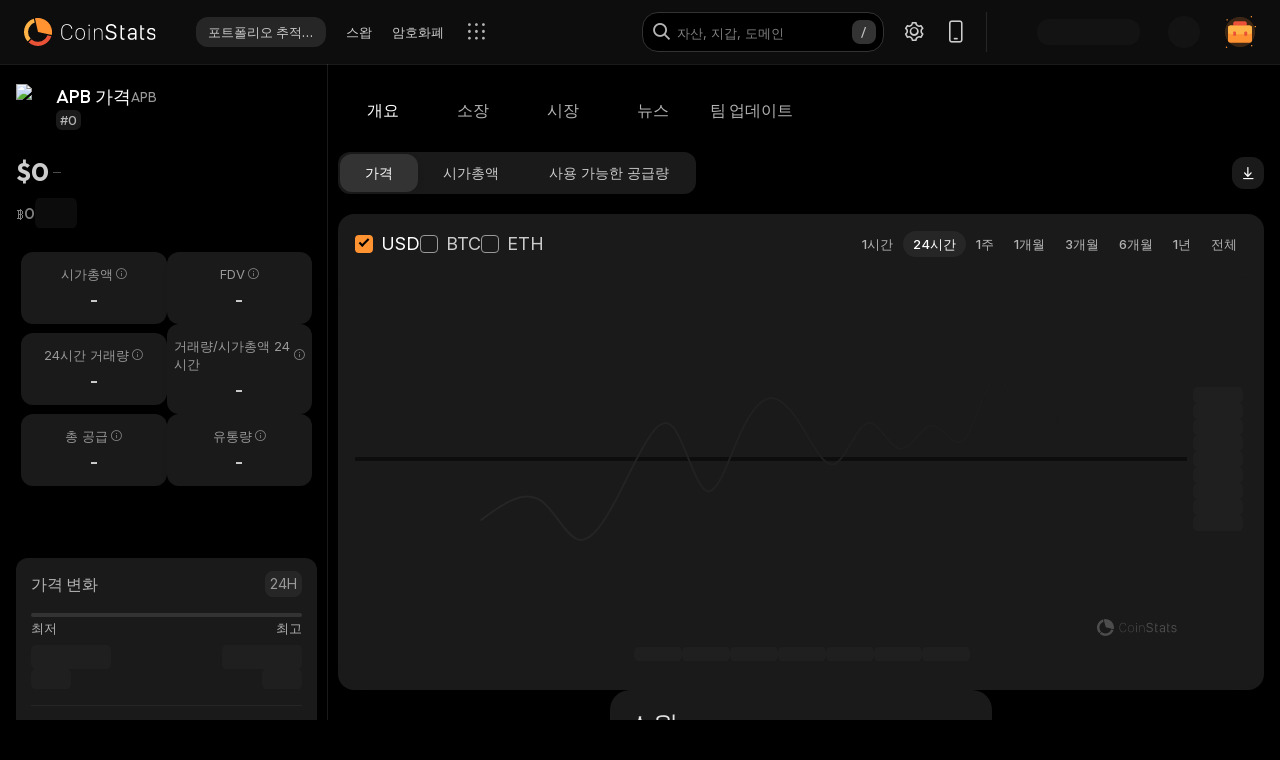

--- FILE ---
content_type: text/html; charset=utf-8
request_url: https://coinstats.app/ko/coins/FakeCoinAPB/
body_size: 44298
content:
<!DOCTYPE html><html lang="ko" class="__className_60a407 __variable_60a407 __variable_fa2f99 fonts dark-mode"><head><meta charSet="utf-8"/><meta name="viewport" content="width=device-width, initial-scale=1, maximum-scale=1"/><link rel="preload" as="image" href="/images/logos/logo_website.svg" fetchPriority="high"/><link rel="stylesheet" href="/_next/static/css/406db88554e05a4c.css" data-precedence="next"/><link rel="stylesheet" href="/_next/static/css/b7fb09a8506b99b5.css" data-precedence="next"/><link rel="stylesheet" href="/_next/static/css/376ec136d39232c7.css" data-precedence="next"/><link rel="stylesheet" href="/_next/static/css/733a7ab64b10f013.css" data-precedence="next"/><link rel="stylesheet" href="/_next/static/css/e9382d8d362ea9f2.css" data-precedence="next"/><link rel="stylesheet" href="/_next/static/css/a208ba16fa214fe9.css" data-precedence="next"/><link rel="stylesheet" href="/_next/static/css/778b88d6a47bc9e6.css" data-precedence="next"/><link rel="stylesheet" href="/_next/static/css/d8c826e9a3b31fdb.css" data-precedence="next"/><link rel="stylesheet" href="/_next/static/css/0b5e786ae42c65af.css" data-precedence="next"/><link rel="stylesheet" href="/_next/static/css/a22676f6b10bf90e.css" data-precedence="next"/><link rel="stylesheet" href="/_next/static/css/6b5534a100409d85.css" data-precedence="next"/><link rel="stylesheet" href="/_next/static/css/b90e96633d9f5301.css" data-precedence="next"/><link rel="stylesheet" href="/_next/static/css/f1539f3177b1c2b9.css" data-precedence="next"/><link rel="stylesheet" href="/_next/static/css/a68ac19c05f7ec3e.css" data-precedence="next"/><link rel="stylesheet" href="/_next/static/css/d566b4d6c8090be9.css" data-precedence="next"/><link rel="stylesheet" href="/_next/static/css/1755dc3448d642ab.css" data-precedence="next"/><link rel="stylesheet" href="/_next/static/css/082ea42475c9f4e6.css" data-precedence="next"/><link rel="stylesheet" href="/_next/static/css/576489ea37fa244c.css" data-precedence="next"/><link rel="stylesheet" href="/_next/static/css/da1893e3c98291d2.css" data-precedence="next"/><link rel="stylesheet" href="/_next/static/css/bc5c3707d3f772d8.css" data-precedence="next"/><link rel="stylesheet" href="/_next/static/css/06093a29ee9d6d7c.css" data-precedence="next"/><link rel="stylesheet" href="/_next/static/css/f84a04930f6861e9.css" data-precedence="next"/><link rel="stylesheet" href="/_next/static/css/2c0d6963042e0e66.css" data-precedence="next"/><link rel="stylesheet" href="/_next/static/css/513b294a76243fc7.css" data-precedence="next"/><link rel="stylesheet" href="/_next/static/css/14a3788f90cc156a.css" data-precedence="next"/><link rel="stylesheet" href="/_next/static/css/fb3853a7027406e7.css" data-precedence="next"/><link rel="stylesheet" href="/_next/static/css/59840de64b736a2a.css" data-precedence="next"/><link rel="stylesheet" href="/_next/static/css/f78dbaf0b2152f50.css" data-precedence="next"/><link rel="stylesheet" href="/_next/static/css/5435ad7099d46711.css" data-precedence="next"/><link rel="stylesheet" href="/_next/static/css/6a09a91b94de8a9a.css" data-precedence="next"/><link rel="stylesheet" href="/_next/static/css/52cf3fa705a21ea2.css" data-precedence="next"/><link rel="stylesheet" href="/_next/static/css/8701878d84e02627.css" data-precedence="next"/><link rel="preload" as="script" fetchPriority="low" href="/_next/static/chunks/webpack-786716e0128c3bb2.js"/><script src="/_next/static/chunks/fd9d1056-514c0de83b7615ee.js" async=""></script><script src="/_next/static/chunks/46384-1fe56348611ab2ca.js" async=""></script><script src="/_next/static/chunks/main-app-7227fdb753179c32.js" async=""></script><script src="/_next/static/chunks/68575-a3075451d11d2fbe.js" async=""></script><script src="/_next/static/chunks/app/%5Blocale%5D/(with-intercom-and-cookie-popup)/(with-footer-header)/(with-switch-popup)/layout-56b156bdb59f40e7.js" async=""></script><script src="/_next/static/chunks/d16ac788-da7f4917a8a9e009.js" async=""></script><script src="/_next/static/chunks/6809c4f0-be8c651c0cbc2c78.js" async=""></script><script src="/_next/static/chunks/18354-b36c118358b704c1.js" async=""></script><script src="/_next/static/chunks/18848-5fe45940f40fc2e6.js" async=""></script><script src="/_next/static/chunks/27648-fa20e6c141409628.js" async=""></script><script src="/_next/static/chunks/98067-46f80aa433e4cae6.js" async=""></script><script src="/_next/static/chunks/33145-2d7a651aa8adfe7d.js" async=""></script><script src="/_next/static/chunks/53833-3c4c2bea2bfc0746.js" async=""></script><script src="/_next/static/chunks/84804-03d37ba16fe07d93.js" async=""></script><script src="/_next/static/chunks/21392-add38bdaa2a4043b.js" async=""></script><script src="/_next/static/chunks/47299-e90c37c826c85808.js" async=""></script><script src="/_next/static/chunks/29362-cb8213d6756256fa.js" async=""></script><script src="/_next/static/chunks/90487-acfaf0b174070068.js" async=""></script><script src="/_next/static/chunks/1907-d0ba5d0863f44fc9.js" async=""></script><script src="/_next/static/chunks/5268-32f47343b170d5ec.js" async=""></script><script src="/_next/static/chunks/75827-c3a207bf66b3e546.js" async=""></script><script src="/_next/static/chunks/app/%5Blocale%5D/(with-intercom-and-cookie-popup)/(with-footer-header)/layout-ec6727dbfe7afc0e.js" async=""></script><script src="/_next/static/chunks/24385-2aa0660b495d91aa.js" async=""></script><script src="/_next/static/chunks/93903-837c169f4ed58fca.js" async=""></script><script src="/_next/static/chunks/app/%5Blocale%5D/(with-intercom-and-cookie-popup)/layout-4d6be72b794ab8ca.js" async=""></script><script src="/_next/static/chunks/app/%5Blocale%5D/not-found-e0980524b62ff082.js" async=""></script><script src="/_next/static/chunks/app/global-error-d64ff6be6fa5400b.js" async=""></script><script src="/_next/static/chunks/83708-35278aa5662ebd22.js" async=""></script><script src="/_next/static/chunks/10781-8612b121601eb45f.js" async=""></script><script src="/_next/static/chunks/1493-9c27995cd68d8175.js" async=""></script><script src="/_next/static/chunks/3149-45234a260a4534d8.js" async=""></script><script src="/_next/static/chunks/7206-15245685ab09d2fb.js" async=""></script><script src="/_next/static/chunks/17182-e601e8f5729d1ddb.js" async=""></script><script src="/_next/static/chunks/app/%5Blocale%5D/(with-intercom-and-cookie-popup)/(with-footer-header)/(with-switch-popup)/(live-prices)/coins/page-298453174ee61581.js" async=""></script><script src="/_next/static/chunks/61093-435c4b48c54b1860.js" async=""></script><script src="/_next/static/chunks/67603-8f12e6735a8d1b07.js" async=""></script><script src="/_next/static/chunks/59281-45c633ca1db3faaa.js" async=""></script><script src="/_next/static/chunks/87406-864f6a1c69f82319.js" async=""></script><script src="/_next/static/chunks/41665-b1143f83bcabcdf8.js" async=""></script><script src="/_next/static/chunks/app/%5Blocale%5D/(with-intercom-and-cookie-popup)/(with-footer-header)/(with-switch-popup)/coins/%5BcoinId%5D/layout-74d8dbf490f6f18d.js" async=""></script><script src="/_next/static/chunks/3a91511d-3e01b972328aa159.js" async=""></script><script src="/_next/static/chunks/25728622-d7eb93e2ec5e06c7.js" async=""></script><script src="/_next/static/chunks/18206-38e73beb2e50ed5c.js" async=""></script><script src="/_next/static/chunks/55994-13faebb59cb8cb85.js" async=""></script><script src="/_next/static/chunks/36133-d34edb197cb4d818.js" async=""></script><script src="/_next/static/chunks/57460-f63b5445156d0d82.js" async=""></script><script src="/_next/static/chunks/app/%5Blocale%5D/layout-bc4bfa9bb9168e1f.js" async=""></script><script src="/_next/static/chunks/3d60105b-2402ba5a1146b4b3.js" async=""></script><script src="/_next/static/chunks/dc112a36-21d44131fe887b26.js" async=""></script><script src="/_next/static/chunks/52271efe-548c6f78c0e22bb1.js" async=""></script><script src="/_next/static/chunks/62650-1422a738bd4eadd5.js" async=""></script><script src="/_next/static/chunks/888-6921389ce758c20d.js" async=""></script><script src="/_next/static/chunks/4705-310fbe05c55d29de.js" async=""></script><script src="/_next/static/chunks/20722-6461dc3a7f9febc5.js" async=""></script><script src="/_next/static/chunks/32905-b2f844d15bd2908f.js" async=""></script><script src="/_next/static/chunks/14335-b6f831bc40829ceb.js" async=""></script><script src="/_next/static/chunks/18760-ba44769e06e2bb2f.js" async=""></script><script src="/_next/static/chunks/12084-e425e86470f9ad3e.js" async=""></script><script src="/_next/static/chunks/28329-7a9081c4f164583c.js" async=""></script><script src="/_next/static/chunks/app/%5Blocale%5D/(with-intercom-and-cookie-popup)/(with-footer-header)/(with-switch-popup)/coins/%5BcoinId%5D/page-f5b376920478bb95.js" async=""></script><meta name="theme-color" content="#0D0D0D"/><title>APB 가격 및 시가총액 | 실시간 업데이트 및 과거 데이터 | CoinStats</title><meta name="description" content="변환기, 가격 차트, 포트폴리오 추적, 관련 뉴스 등 다양한 리소스로 APB의 현재 가격을 최신 상태로 유지하세요."/><meta name="application-name" content="암호화폐 포트폴리오 추적기 및 연구 | CoinStats"/><link rel="manifest" href="/manifest.json" crossorigin="use-credentials"/><meta name="msapplication-config" content="/browserconfig.xml"/><meta name="apple-itunes-app" content="app-id=1247849330, app-argument=https://coinstats.app/coins/FakeCoinAPB"/><meta name="fb:app_id" content="116525922286255"/><link rel="canonical" href="https://coinstats.app/ko/coins/FakeCoinAPB/"/><link rel="alternate" hrefLang="x-default" href="https://coinstats.app/coins/FakeCoinAPB/"/><link rel="alternate" hrefLang="en" href="https://coinstats.app/coins/FakeCoinAPB/"/><link rel="alternate" hrefLang="de" href="https://coinstats.app/de/coins/FakeCoinAPB/"/><link rel="alternate" hrefLang="ru" href="https://coinstats.app/ru/coins/FakeCoinAPB/"/><link rel="alternate" hrefLang="es" href="https://coinstats.app/es/coins/FakeCoinAPB/"/><link rel="alternate" hrefLang="fr" href="https://coinstats.app/fr/coins/FakeCoinAPB/"/><link rel="alternate" hrefLang="hy" href="https://coinstats.app/hy/coins/FakeCoinAPB/"/><link rel="alternate" hrefLang="it" href="https://coinstats.app/it/coins/FakeCoinAPB/"/><link rel="alternate" hrefLang="ja" href="https://coinstats.app/ja/coins/FakeCoinAPB/"/><link rel="alternate" hrefLang="ko" href="https://coinstats.app/ko/coins/FakeCoinAPB/"/><link rel="alternate" hrefLang="nl" href="https://coinstats.app/nl/coins/FakeCoinAPB/"/><link rel="alternate" hrefLang="pt" href="https://coinstats.app/pt/coins/FakeCoinAPB/"/><link rel="alternate" hrefLang="tr" href="https://coinstats.app/tr/coins/FakeCoinAPB/"/><link rel="alternate" hrefLang="zh" href="https://coinstats.app/zh/coins/FakeCoinAPB/"/><meta property="og:title" content="APB (APB) $0 -  Prices, Charts, Markets &amp; News"/><meta property="og:description" content="Get everything you need to know about APB APB
      price, charts and market cap. All the latest cryptocurrency news and trends. Find the latest and most accurate APB live price on Coin Stats."/><meta property="og:image" content="https://static.coinstats.app/coin_preview/FakeCoinAPB.png"/><meta property="og:image:width" content="1200"/><meta property="og:image:height" content="630"/><meta property="og:type" content="website"/><meta name="twitter:card" content="summary_large_image"/><meta name="twitter:title" content="APB (APB) $0 -  Prices, Charts, Markets &amp; News"/><meta name="twitter:description" content="Get everything you need to know about APB APB
      price, charts and market cap. All the latest cryptocurrency news and trends. Find the latest and most accurate APB live price on Coin Stats."/><meta name="twitter:image" content="https://static.coinstats.app/coin_preview/FakeCoinAPB.png"/><link rel="icon" href="/favicon.ico" type="image/x-icon" sizes="48x48"/><link rel="icon" href="/favicon.ico" sizes="any"/><link rel="icon" href="/icon-16.png" sizes="16x16" type="image/png"/><link rel="icon" href="/icon-32.png" sizes="32x32" type="image/png"/><link rel="apple-touch-icon" href="/apple-icon.png" sizes="180x180" type="image/png"/><link rel="mask-icon" href="/icon.svg" color="#2b2b2b"/><meta name="next-size-adjust"/><script src="/_next/static/chunks/polyfills-42372ed130431b0a.js" noModule=""></script></head><body><main><header class="Header_header__u_LUs Header_up__wcdpA"><a hrefLang="en" style="display:none" aria-label="English" href="/en/coins/FakeCoinAPB/">English</a><a hrefLang="de" style="display:none" aria-label="Deutsch" href="/de/coins/FakeCoinAPB/">Deutsch</a><a hrefLang="ja" style="display:none" aria-label="日本語" href="/ja/coins/FakeCoinAPB/">日本語</a><a hrefLang="zh" style="display:none" aria-label="中文" href="/zh/coins/FakeCoinAPB/">中文</a><a hrefLang="es" style="display:none" aria-label="Español" href="/es/coins/FakeCoinAPB/">Español</a><a hrefLang="fr" style="display:none" aria-label="Français" href="/fr/coins/FakeCoinAPB/">Français</a><a hrefLang="hy" style="display:none" aria-label="Հայերեն" href="/hy/coins/FakeCoinAPB/">Հայերեն</a><a hrefLang="nl" style="display:none" aria-label="Nederlands" href="/nl/coins/FakeCoinAPB/">Nederlands</a><a hrefLang="ru" style="display:none" aria-label="Русский" href="/ru/coins/FakeCoinAPB/">Русский</a><a hrefLang="it" style="display:none" aria-label="Italiano" href="/it/coins/FakeCoinAPB/">Italiano</a><a hrefLang="pt" style="display:none" aria-label="Português" href="/pt/coins/FakeCoinAPB/">Português</a><a hrefLang="tr" style="display:none" aria-label="Türkçe" href="/tr/coins/FakeCoinAPB/">Türkçe</a><a style="display:none" href="/portfolio/" aria-label="포트폴리오 추적기">포트폴리오 추적기</a><a style="display:none" href="/swap/" aria-label="스왑">스왑</a><a style="display:none" href="/coins/" aria-label="암호화폐">암호화폐</a><a style="display:none" href="/pricing/" aria-label="가격">가격</a><a style="display:none" href="/integrations/" aria-label="통합">통합</a><a style="display:none" href="/news/" aria-label="뉴스">뉴스</a><a style="display:none" href="/earn/" aria-label="획득">획득</a><a style="display:none" href="https://coinstats.app/blog/" aria-label="블로그">블로그</a><a style="display:none" href="/nft/ethereum/" aria-label="NFT">NFT</a><a style="display:none" href="/widgets/" aria-label="위젯">위젯</a><a style="display:none" href="/defi-tracker/" aria-label="DeFi 포트폴리오 추적기">DeFi 포트폴리오 추적기</a><a style="display:none" href="https://coinstats.app/api-docs/" aria-label="오픈 API">오픈 API</a><a style="display:none" href="/market-report/" aria-label="24시간 보고서">24시간 보고서</a><a style="display:none" href="/press-kit/" aria-label="홍보 자료">홍보 자료</a><a style="display:none" href="https://coinstats.app/api-docs/" aria-label="API 문서">API 문서</a><div class="Header_global-header__JGGiw"><div class="Header_left-section__rXC1q" data-cy="left-section"><div class="DefaultLogo_default-logo-container__mVUid" data-cy="default-logo-container"><a aria-label="CoinStats Logo" class="DefaultLogo_logo-image__9lyOt" href="/ko/"><img alt="CoinStats" fetchPriority="high" width="132" height="28" decoding="async" data-nimg="1" class="DefaultLogo_logo-image__9lyOt" style="color:transparent" src="/images/logos/logo_website.svg"/></a></div><nav class="HeaderNavigation_header-navigation__6UWuH" data-cy="header-navigation"><a class="Navigation_nav__d1Ozb font-family-body font-weight-regular HeaderNavigation_primary-nav__e4KAt HeaderNavigation_portfolio-tab__d1ChT Header_global-header-nav-item__trz_Z font-size-13" title="포트폴리오 추적기" data-cy="nav-with-redirect" href="/ko/portfolio/">포트폴리오 추적기<div class="Navigation_activeBorder__U_Uo6 HeaderNavigation_active-border__WAP5M Navigation_hide__dHgV0"></div></a><a class="Navigation_nav__d1Ozb font-family-body font-weight-regular HeaderNavigation_primary-nav__e4KAt Header_global-header-nav-item__trz_Z font-size-13" title="스왑" data-cy="nav-with-redirect" href="/ko/swap/">스왑<div class="Navigation_activeBorder__U_Uo6 HeaderNavigation_active-border__WAP5M Navigation_hide__dHgV0"></div></a><a class="Navigation_nav__d1Ozb font-family-body font-weight-regular HeaderNavigation_primary-nav__e4KAt Header_global-header-nav-item__trz_Z font-size-13" title="암호화폐" data-cy="nav-with-redirect" href="/ko/coins/">암호화폐<div class="Navigation_activeBorder__U_Uo6 HeaderNavigation_active-border__WAP5M Navigation_hide__dHgV0"></div></a><a class="Navigation_nav__d1Ozb font-family-body font-weight-regular HeaderNavigation_primary-nav__e4KAt Header_global-header-nav-item__trz_Z font-size-13" title="뉴스" data-cy="nav-with-redirect" href="/ko/news/">뉴스<div class="Navigation_activeBorder__U_Uo6 HeaderNavigation_active-border__WAP5M Navigation_hide__dHgV0"></div></a></nav><div class="Header_menu-open-close-wrapper__78AyI"><span class="icon-menu Header_icon-menu__kN61t" data-cy="icon-menu"></span></div></div><div class="Header_right-section__RPCfi" data-cy="right-section"><div class="Header_desktop-search__uq1de" data-cy="desktop-search"><div class="HeaderSearch_header-search__q__nc" data-cy="header-search"><div class="HeaderSearch_header-search-input-container__8cHEQ"><i class="icon-search-new HeaderSearch_search-icon__g8FVP"></i><div class="CSInput_cs-input-wrapper__rpsY6 HeaderSearch_header-search-input-wrapper__MLhXd" data-cy="cs-input-wrapper"><input class="CSInput_cs-input__KgsLJ font-family-body font-weight-regular HeaderSearch_header-search-input__gOArO font-size-16" type="text" data-cy="cs-input" id="header-search" placeholder="자산, 지갑, 도메인" autoComplete="off" disabled="" value=""/></div><i class="icon-Slash HeaderSearch_icon-Slash__UJlNb"></i></div></div></div><div class="HeaderSettings_settings__gWvXE" data-cy="settings"><span class="icon-settings HeaderSettings_settings-icon__reZYW" data-cy="icon-settings"></span></div><div class="HeaderDownloadApp_headerDownloadApp__GSSVF"><i class="icon-Phone HeaderDownloadApp_iconPhone__UEAQW"></i></div><style data-emotion="css wot6g1 animation-c7515d">.css-wot6g1{display:block;background-color:rgba(0, 0, 0, 0.11);height:1.2em;border-radius:4px;-webkit-animation:animation-c7515d 2s ease-in-out 0.5s infinite;animation:animation-c7515d 2s ease-in-out 0.5s infinite;}@-webkit-keyframes animation-c7515d{0%{opacity:1;}50%{opacity:0.4;}100%{opacity:1;}}@keyframes animation-c7515d{0%{opacity:1;}50%{opacity:0.4;}100%{opacity:1;}}</style><span class="MuiSkeleton-root MuiSkeleton-rounded MuiSkeleton-pulse SparkSkeleton_sparkLoader__Ge2BO Header_userSparkLoader__bigJV css-wot6g1" style="width:103px;height:26px"></span><style data-emotion="css 18m8hyu animation-c7515d">.css-18m8hyu{display:block;background-color:rgba(0, 0, 0, 0.11);height:1.2em;margin-top:0;margin-bottom:0;height:auto;transform-origin:0 55%;-webkit-transform:scale(1, 0.60);-moz-transform:scale(1, 0.60);-ms-transform:scale(1, 0.60);transform:scale(1, 0.60);border-radius:4px/6.7px;-webkit-animation:animation-c7515d 2s ease-in-out 0.5s infinite;animation:animation-c7515d 2s ease-in-out 0.5s infinite;}.css-18m8hyu:empty:before{content:"\00a0";}@-webkit-keyframes animation-c7515d{0%{opacity:1;}50%{opacity:0.4;}100%{opacity:1;}}@keyframes animation-c7515d{0%{opacity:1;}50%{opacity:0.4;}100%{opacity:1;}}</style><span class="MuiSkeleton-root MuiSkeleton-text MuiSkeleton-pulse Header_userSkeleton___e_a8 css-18m8hyu" style="width:32px;height:32px"></span><div class="UserPortfolio_user-portfolio__u6lqF rightSidebar-opener" data-cy="rightSidebar-opener"><span>
<svg class= width="32" height="32" viewBox="0 0 32 32" fill="none" version="1.1" xmlns="http://www.w3.org/2000/svg" id="ic">
    <g>
        <path opacity="0.2" d="M16.0011 31.1111C24.3474 31.1111 31.1133 24.3456 31.1133 16C31.1133 7.65436 24.3474 0.888885 16.0011 0.888885C7.65488 0.888885 0.888916 7.65436 0.888916 16C0.888916 24.3456 7.65488 31.1111 16.0011 31.1111Z" fill="#FF9332"/>
        <path fill-rule="evenodd" clip-rule="evenodd" d="M28 11.7343V24.5321C28 25.7101 27.0062 26.6667 25.7848 26.6667H6.21556C4.99414 26.6667 4 25.7101 4 24.5321V11.7343C4 10.7839 4.63932 9.98139 5.53117 9.70149L5.86713 9.62737C5.98188 9.60583 6.09696 9.59999 6.21556 9.59999H25.7848C25.9861 9.59999 26.1843 9.6246 26.3697 9.67689C27.3095 9.92264 28 10.7503 28 11.7343Z" fill="#FF9332"/>
        <path fill-rule="evenodd" clip-rule="evenodd" d="M22.8573 7.55007V13.1204C22.8573 14.3441 21.9115 15.3374 20.749 15.3374H11.2516C10.0892 15.3374 9.14307 14.3441 9.14307 13.1204V7.55007C9.14307 6.56308 9.75151 5.7294 10.6003 5.43874L10.92 5.36208C11.0292 5.33972 11.1387 5.33333 11.2516 5.33333H20.749C20.9407 5.33333 21.1293 5.35888 21.3058 5.41318C22.2002 5.66871 22.8573 6.52794 22.8573 7.55007Z" fill="#EA5237"/>

        <path id="path1"  d="M28 11.8907V15.8426C28 17.1103 27.0062 18.1333 25.7848 18.1333H6.21556C4.99414 18.1333 4 17.1103 4 15.8426V11.8907C4 10.8706 4.63932 10.0093 5.53117 9.70893L5.86713 9.62937C5.98189 9.60626 6.09696 9.59999 6.21556 9.59999H25.7848C25.9861 9.59999 26.1843 9.6264 26.3697 9.68252C27.3095 9.94629 28 10.8346 28 11.8907Z" fill="#FFB347" >
            <animate
                    attributeName="d"
                    dur="0.3s"
                    begin="ic.mouseenter"
                    repeatCount="1"
                    fill="freeze"
                    to="M28 11.4326V14.5941C28 15.6082 27.0062 16.4267 25.7848 16.4267H6.21556C4.99414 16.4267 4 15.6082 4 14.5941V11.4326C4 10.6165 4.63932 9.92747 5.53117 9.68714L5.86713 9.6235C5.98189 9.60501 6.09696 9.59999 6.21556 9.59999H25.7848C25.9861 9.59999 26.1843 9.62112 26.3697 9.66602C27.3095 9.87703 28 10.5877 28 11.4326Z"/>
            <animate
                    attributeName="d"
                    dur="0.3s"
                    begin="ic.mouseleave"
                    repeatCount="1"
                    fill="freeze"
                    to="M28 11.8907V15.8426C28 17.1103 27.0062 18.1333 25.7848 18.1333H6.21556C4.99414 18.1333 4 17.1103 4 15.8426V11.8907C4 10.8706 4.63932 10.0093 5.53117 9.70893L5.86713 9.62937C5.98189 9.60626 6.09696 9.59999 6.21556 9.59999H25.7848C25.9861 9.59999 26.1843 9.6264 26.3697 9.68252C27.3095 9.94629 28 10.8346 28 11.8907Z"/>
        </path>
        <path id="path2" fill-rule="evenodd" clip-rule="evenodd" d="M11.2557 19.84H9.94637C9.50268 19.84 9.14307 19.5144 9.14307 19.1124V16.3006C9.14307 15.8992 9.50268 15.5733 9.94637 15.5733H11.2557C11.6994 15.5733 12.0593 15.8992 12.0593 16.3006V19.1124C12.0593 19.5144 11.6994 19.84 11.2557 19.84Z" fill="#EA5237">
            <animate
                    attributeName="d"
                    dur="0.3s"
                    begin="ic.mouseenter"
                    repeatCount="1"
                    fill="freeze"
                    to="M11.2557 18.1333H9.94637C9.50268 18.1333 9.14307 17.8077 9.14307 17.4057V14.594C9.14307 14.1926 9.50268 13.8667 9.94637 13.8667H11.2557C11.6994 13.8667 12.0593 14.1926 12.0593 14.594V17.4057C12.0593 17.8077 11.6994 18.1333 11.2557 18.1333Z"/>
            <animate
                    attributeName="d"
                    dur="0.3s"
                    begin="ic.mouseleave"
                    repeatCount="1"
                    fill="freeze"
                    to="M11.2557 19.84H9.94637C9.50268 19.84 9.14307 19.5144 9.14307 19.1124V16.3006C9.14307 15.8992 9.50268 15.5733 9.94637 15.5733H11.2557C11.6994 15.5733 12.0593 15.8992 12.0593 16.3006V19.1124C12.0593 19.5144 11.6994 19.84 11.2557 19.84Z"/>
        </path>
        <path id="path3" fill-rule="evenodd" clip-rule="evenodd" d="M22.3985 19.84H21.0892C20.6455 19.84 20.2859 19.5144 20.2859 19.1124V16.3006C20.2859 15.8992 20.6455 15.5733 21.0892 15.5733H22.3985C22.8422 15.5733 23.2021 15.8992 23.2021 16.3006V19.1124C23.2021 19.5144 22.8422 19.84 22.3985 19.84Z" fill="#EA5237">
            <animate
                    attributeName="d"
                    dur="0.3s"
                    begin="ic.mouseenter"
                    repeatCount="1"
                    fill="freeze"
                    to="M22.3985 18.1333H21.0892C20.6455 18.1333 20.2859 17.8077 20.2859 17.4057V14.594C20.2859 14.1926 20.6455 13.8667 21.0892 13.8667H22.3985C22.8422 13.8667 23.2021 14.1926 23.2021 14.594V17.4057C23.2021 17.8077 22.8422 18.1333 22.3985 18.1333Z"/>
            <animate
                    attributeName="d"
                    dur="0.3s"
                    begin="ic.mouseleave"
                    repeatCount="1"
                    fill="freeze"
                    to="M22.3985 19.84H21.0892C20.6455 19.84 20.2859 19.5144 20.2859 19.1124V16.3006C20.2859 15.8992 20.6455 15.5733 21.0892 15.5733H22.3985C22.8422 15.5733 23.2021 15.8992 23.2021 16.3006V19.1124C23.2021 19.5144 22.8422 19.84 22.3985 19.84Z"/>
        </path>

        <path fill-rule="evenodd" clip-rule="evenodd" d="M27.3991 1.46596C27.8047 1.46596 28.1327 1.138 28.1327 0.73364C28.1327 0.327965 27.8047 0 27.3991 0C26.9947 0 26.6667 0.327965 26.6667 0.73364C26.6667 1.138 26.9947 1.46596 27.3991 1.46596ZM28.4183 29.7198C28.4183 29.3154 28.0903 28.9875 27.6846 28.9875C27.2803 28.9875 26.9523 29.3154 26.9523 29.7198C26.9523 30.1255 27.2803 30.4534 27.6846 30.4534C28.0903 30.4534 28.4183 30.1255 28.4183 29.7198ZM3.24382 31.2467C3.24382 30.841 2.91585 30.5131 2.51148 30.5131C2.10712 30.5131 1.77783 30.841 1.77783 31.2467C1.77783 31.6524 2.10712 31.9804 2.51148 31.9804C2.91585 31.9804 3.24382 31.6524 3.24382 31.2467ZM32.0001 10.5811C32.0001 10.1754 31.6721 9.84748 31.2664 9.84748C30.862 9.84748 30.5341 10.1754 30.5341 10.5811C30.5341 10.9868 30.862 11.3148 31.2664 11.3148C31.6721 11.3148 32.0001 10.9868 32.0001 10.5811ZM3.84431 3.84344C3.84431 3.43908 3.51634 3.11112 3.11198 3.11112C2.70761 3.11112 2.37833 3.43908 2.37833 3.84344C2.37833 4.24912 2.70761 4.57708 3.11198 4.57708C3.51634 4.57708 3.84431 4.24912 3.84431 3.84344Z" fill="#FF9332"/>
    </g>
</svg>
    </span></div></div></div></header><script type="application/ld+json">{"@context":"https://schema.org/","@type":"Product","name":"APB","description":"A cryptocurrency","sku":"APB","offers":{"@type":"Offer","price":0,"priceCurrency":"USD"},"additionalProperty":[{"@type":"PropertyValue","name":"Market Cap"},{"@type":"PropertyValue","name":"Circulating Supply"},{"@type":"PropertyValue","name":"Max Supply"},{"@type":"PropertyValue","name":"Last Update","value":"2026-01-23T17:39:59.622Z"},{"@type":"PropertyValue","name":"Percent Change 24H"},{"@type":"PropertyValue","name":"Exchange Rate Specification","value":{"@type":"ExchangeRateSpecification","name":"APB","currentExchangeRate":{"@type":"UnitPriceSpecification","price":0,"priceCurrency":"USD"}}}],"url":""}</script><script type="application/ld+json">{"@context":"http://schema.org","@type":"Table","about":"Cryptocurrency Prices Today"}</script><div class="coins_pageWrapper__0FeJI"><div class="coins_coinDetails__MuG5G"><div class="coins_coinInfoWrapper___H7dC"><div class="coins_coinInfoWrapperContent__Pub1C"><div class="coins_logoAndName__fYOCv"><img alt="APB" fetchPriority="high" width="40" height="40" decoding="async" data-nimg="1" style="color:transparent" src=""/><div><div class="coins_nameAndSymbol__RB_nk"><h1 class="coins_name__bYone font-family-emphasis font-weight-medium font-size-18">APB 가격</h1><span class="coins_symbol__UvFed font-family-emphasis font-weight-regular font-size-14" title="APB">APB</span></div><span class="SubscriptionType_subscription-badge__KYxDA font-family-body font-weight-medium coins_subscriptionType__KzWyH font-size-13" data-cy="subscription-badge">#0</span></div></div><div class="CoinMainPrices_coinPriceInfo__Nq7Wn coins_coinPriceInfo__mRCz8"><p class="CoinMainPrices_coinPrice__7iwc4 font-family-heading font-weight-bold font-size-26" title="$0">$0</p><span class="PriceChangeBadge_priceChangeBadge__Ge2D1 PriceChangeBadge_emptyLine__DJm0X CoinMainPrices_priceBadge__zVYJa"></span></div><div class="CoinMainPrices_coinSecondaryPriceInfo__fWloR coins_coinSecondaryPriceInfo__NYUIS"><p class="CoinMainPrices_secondaryPrice__9AXou font-family-emphasis font-weight-medium font-size-16">฿0</p><style data-emotion="css 18m8hyu animation-c7515d">.css-18m8hyu{display:block;background-color:rgba(0, 0, 0, 0.11);height:1.2em;margin-top:0;margin-bottom:0;height:auto;transform-origin:0 55%;-webkit-transform:scale(1, 0.60);-moz-transform:scale(1, 0.60);-ms-transform:scale(1, 0.60);transform:scale(1, 0.60);border-radius:4px/6.7px;-webkit-animation:animation-c7515d 2s ease-in-out 0.5s infinite;animation:animation-c7515d 2s ease-in-out 0.5s infinite;}.css-18m8hyu:empty:before{content:"\00a0";}@-webkit-keyframes animation-c7515d{0%{opacity:1;}50%{opacity:0.4;}100%{opacity:1;}}@keyframes animation-c7515d{0%{opacity:1;}50%{opacity:0.4;}100%{opacity:1;}}</style><span class="MuiSkeleton-root MuiSkeleton-text MuiSkeleton-pulse coins_skeleton__pyu0m css-18m8hyu" style="width:42px;height:30px"></span></div><div class="CoinMarketStats_marketStatsItems__4aS1x coins_marketStatsItems__cpIic"><div class="MarketStatsItem_marketStatsItem__ETiAR CoinMarketStats_marketStatsItem__jsvCM"><div class="MarketStatsItem_title__D3dWu "><span title="시가총액" class="MarketStatsItem_titleText__ji4Eg font-family-body font-weight-regular CoinMarketStats_marketStatsItemTitle__J0WEF font-size-13">시가총액</span><i id="시가총액" data-tooltip-html="&lt;div&gt;
            &lt;p&gt;암호화폐의 시가총액은 현재 가격에 유통량(채굴된 코인의 총 수)을 곱한 값입니다.&lt;/p&gt;
            &lt;p&gt;
              &lt;b&gt;시가 총액 = 현재 가격 x 유통량.&lt;/b&gt;
            &lt;/p&gt;
          &lt;/div&gt;" class="icon-fill-1 MarketStatsItem_icon__L0FMj CoinMarketStats_marketStatsItemHintIcon__yn0UL"></i><div role="tooltip" class="react-tooltip styles-module_tooltip__mnnfp styles-module_dark__xNqje MarketStatsItem_tooltip__BBOoF "><div class="react-tooltip-arrow styles-module_arrow__K0L3T"></div></div></div><div class="MarketStatsItem_content__kpqZL CoinMarketStats_marketStatsItemContent__LTSIr"><div class="MarketStatsItem_valueWrapper__IRbId"><div class="MarketStatsItem_value__N5gMt font-family-emphasis font-weight-semibold font-size-16" title="-" data-cy="font-size-16">-</div></div></div></div><div class="MarketStatsItem_marketStatsItem__ETiAR CoinMarketStats_marketStatsItem__jsvCM"><div class="MarketStatsItem_title__D3dWu "><span title="FDV" class="MarketStatsItem_titleText__ji4Eg font-family-body font-weight-regular CoinMarketStats_marketStatsItemTitle__J0WEF font-size-13">FDV</span><i id="FDV" data-tooltip-html="암호화폐의 시가총액은 현재 가격에 유통량(채굴된 코인의 총 수)을 곱한 값입니다." class="icon-fill-1 MarketStatsItem_icon__L0FMj CoinMarketStats_marketStatsItemHintIcon__yn0UL"></i><div role="tooltip" class="react-tooltip styles-module_tooltip__mnnfp styles-module_dark__xNqje MarketStatsItem_tooltip__BBOoF "><div class="react-tooltip-arrow styles-module_arrow__K0L3T"></div></div></div><div class="MarketStatsItem_content__kpqZL CoinMarketStats_marketStatsItemContent__LTSIr"><div class="MarketStatsItem_valueWrapper__IRbId"><div class="MarketStatsItem_value__N5gMt font-family-emphasis font-weight-semibold font-size-16" title="-" data-cy="font-size-16">-</div></div></div></div><div class="MarketStatsItem_marketStatsItem__ETiAR CoinMarketStats_marketStatsItem__jsvCM"><div class="MarketStatsItem_title__D3dWu "><span title="24시간 거래량" class="MarketStatsItem_titleText__ji4Eg font-family-body font-weight-regular CoinMarketStats_marketStatsItemTitle__J0WEF font-size-13">24시간 거래량</span><i id="24시간 거래량" data-tooltip-html="거래량 24시간은 지난 24시간 동안 거래된 암호화폐의 총량을 나타냅니다." class="icon-fill-1 MarketStatsItem_icon__L0FMj CoinMarketStats_marketStatsItemHintIcon__yn0UL"></i><div role="tooltip" class="react-tooltip styles-module_tooltip__mnnfp styles-module_dark__xNqje MarketStatsItem_tooltip__BBOoF "><div class="react-tooltip-arrow styles-module_arrow__K0L3T"></div></div></div><div class="MarketStatsItem_content__kpqZL CoinMarketStats_marketStatsItemContent__LTSIr"><div class="MarketStatsItem_valueWrapper__IRbId"><div class="MarketStatsItem_value__N5gMt font-family-emphasis font-weight-semibold font-size-16" title="-" data-cy="font-size-16">-</div></div></div></div><div class="MarketStatsItem_marketStatsItem__ETiAR CoinMarketStats_marketStatsItem__jsvCM"><div class="MarketStatsItem_title__D3dWu "><span title="거래량/시가총액 24시간" class="MarketStatsItem_titleText__ji4Eg font-family-body font-weight-regular CoinMarketStats_marketStatsItemTitle__J0WEF font-size-13">거래량/시가총액 24시간</span><i id="거래량/시가총액 24시간" data-tooltip-html="&lt;b&gt;거래량/시가총액 (24시간)&lt;/b&gt; 비율은 코인이 전체 가치 대비 얼마나 활발하게 거래되는지를 보여주는 빠른 유동성 지표입니다.
&lt;b&gt;높은 비율&lt;/b&gt; ⇒ 일반적으로 더 강한 유동성과 잠재적으로 더 높은 변동성을 나타냅니다.
&lt;b&gt;낮은 비율&lt;/b&gt; ⇒ 일반적으로 낮은 유동성과 거래 시 잠재적으로 더 많은 가격 슬리피지를 나타냅니다." class="icon-fill-1 MarketStatsItem_icon__L0FMj CoinMarketStats_marketStatsItemHintIcon__yn0UL"></i><div role="tooltip" class="react-tooltip styles-module_tooltip__mnnfp styles-module_dark__xNqje MarketStatsItem_tooltip__BBOoF "><div class="react-tooltip-arrow styles-module_arrow__K0L3T"></div></div></div><div class="MarketStatsItem_content__kpqZL CoinMarketStats_marketStatsItemContent__LTSIr"><div class="MarketStatsItem_valueWrapper__IRbId"><div class="MarketStatsItem_value__N5gMt font-family-emphasis font-weight-semibold font-size-16" title="-" data-cy="font-size-16">-</div></div></div></div><div class="MarketStatsItem_marketStatsItem__ETiAR CoinMarketStats_marketStatsItem__jsvCM"><div class="MarketStatsItem_title__D3dWu "><span title="총 공급" class="MarketStatsItem_titleText__ji4Eg font-family-body font-weight-regular CoinMarketStats_marketStatsItemTitle__J0WEF font-size-13">총 공급</span><i id="총 공급" data-tooltip-html="&lt;div&gt;
          &lt;p&gt;암호화폐의 총 공급량은 유통 중이거나 잠긴 코인의 총량에서 제거된 코인을 뺀 총량을 의미합니다.&lt;/p&gt;
          &lt;p&gt;
            &lt;b&gt;총 공급 = 온체인 공급 - 유통에서 제거된 코인&lt;/b&gt;
          &lt;/p&gt;
        &lt;/div&gt;" class="icon-fill-1 MarketStatsItem_icon__L0FMj CoinMarketStats_marketStatsItemHintIcon__yn0UL"></i><div role="tooltip" class="react-tooltip styles-module_tooltip__mnnfp styles-module_dark__xNqje MarketStatsItem_tooltip__BBOoF "><div class="react-tooltip-arrow styles-module_arrow__K0L3T"></div></div></div><div class="MarketStatsItem_content__kpqZL CoinMarketStats_marketStatsItemContent__LTSIr"><div class="MarketStatsItem_valueWrapper__IRbId"><div class="MarketStatsItem_value__N5gMt font-family-emphasis font-weight-semibold font-size-16" title="-" data-cy="font-size-16">-</div></div></div></div><div class="MarketStatsItem_marketStatsItem__ETiAR CoinMarketStats_marketStatsItem__jsvCM"><div class="MarketStatsItem_title__D3dWu "><span title="유통량" class="MarketStatsItem_titleText__ji4Eg font-family-body font-weight-regular CoinMarketStats_marketStatsItemTitle__J0WEF font-size-13">유통량</span><i id="유통량" data-tooltip-html="사용 가능한 공급 또는 유통량은 유통되고 공개적으로 사용 가능한 코인 또는 토큰의 최고 근사값입니다." class="icon-fill-1 MarketStatsItem_icon__L0FMj CoinMarketStats_marketStatsItemHintIcon__yn0UL"></i><div role="tooltip" class="react-tooltip styles-module_tooltip__mnnfp styles-module_dark__xNqje MarketStatsItem_tooltip__BBOoF "><div class="react-tooltip-arrow styles-module_arrow__K0L3T"></div></div></div><div class="MarketStatsItem_content__kpqZL CoinMarketStats_marketStatsItemContent__LTSIr"><div class="MarketStatsItem_valueWrapper__IRbId"><div class="MarketStatsItem_value__N5gMt font-family-emphasis font-weight-semibold font-size-16" title="-" data-cy="font-size-16">-</div></div></div></div></div><div class="CoinRelatedItems_infoItems__p_wC6 coins_infoItems__5imIk"></div><div class="CoinPriceChangeItems_chartPriceInfo__atIun "><div class="CoinPriceChangeItems_priceSection__gDlxk CoinPriceChangeItems_priceSectionTop__CFoWW"><div class="CoinPriceChangeItems_flexAlignCenterSpaceBetween__CtrsU"><p class="CoinPriceChangeItems_priceChangeTitle__CFg7B font-family-emphasis font-weight-medium font-size-16">가격 변화</p><div class="CoinPriceChangeItems_selectedInterval__2_OhU font-family-body font-weight-regular font-size-14">24h</div></div><div class="CoinPriceChangeItems_bar__HBSBH"></div><div class="CoinPriceChangeItems_highAndLowLabels__pKDwm CoinPriceChangeItems_flexAlignCenterSpaceBetween__CtrsU"><p class="CoinPriceChangeItems_priceLabel__Ghlxs font-family-body font-weight-regular font-size-13">최저</p><p class="CoinPriceChangeItems_priceLabel__Ghlxs font-family-body font-weight-regular font-size-13">최고</p></div><div class="CoinPriceChangeItems_flexAlignCenterSpaceBetween__CtrsU"><style data-emotion="css 18m8hyu animation-c7515d">.css-18m8hyu{display:block;background-color:rgba(0, 0, 0, 0.11);height:1.2em;margin-top:0;margin-bottom:0;height:auto;transform-origin:0 55%;-webkit-transform:scale(1, 0.60);-moz-transform:scale(1, 0.60);-ms-transform:scale(1, 0.60);transform:scale(1, 0.60);border-radius:4px/6.7px;-webkit-animation:animation-c7515d 2s ease-in-out 0.5s infinite;animation:animation-c7515d 2s ease-in-out 0.5s infinite;}.css-18m8hyu:empty:before{content:"\00a0";}@-webkit-keyframes animation-c7515d{0%{opacity:1;}50%{opacity:0.4;}100%{opacity:1;}}@keyframes animation-c7515d{0%{opacity:1;}50%{opacity:0.4;}100%{opacity:1;}}</style><span class="MuiSkeleton-root MuiSkeleton-text MuiSkeleton-pulse CoinPriceChangeItems_priceChangeSkeleton__r1kym css-18m8hyu" style="width:80px;height:24px"></span><style data-emotion="css 18m8hyu animation-c7515d">.css-18m8hyu{display:block;background-color:rgba(0, 0, 0, 0.11);height:1.2em;margin-top:0;margin-bottom:0;height:auto;transform-origin:0 55%;-webkit-transform:scale(1, 0.60);-moz-transform:scale(1, 0.60);-ms-transform:scale(1, 0.60);transform:scale(1, 0.60);border-radius:4px/6.7px;-webkit-animation:animation-c7515d 2s ease-in-out 0.5s infinite;animation:animation-c7515d 2s ease-in-out 0.5s infinite;}.css-18m8hyu:empty:before{content:"\00a0";}@-webkit-keyframes animation-c7515d{0%{opacity:1;}50%{opacity:0.4;}100%{opacity:1;}}@keyframes animation-c7515d{0%{opacity:1;}50%{opacity:0.4;}100%{opacity:1;}}</style><span class="MuiSkeleton-root MuiSkeleton-text MuiSkeleton-pulse CoinPriceChangeItems_priceChangeSkeleton__r1kym css-18m8hyu" style="width:80px;height:24px"></span></div><div class="CoinPriceChangeItems_flexAlignCenterSpaceBetween__CtrsU"><style data-emotion="css 18m8hyu animation-c7515d">.css-18m8hyu{display:block;background-color:rgba(0, 0, 0, 0.11);height:1.2em;margin-top:0;margin-bottom:0;height:auto;transform-origin:0 55%;-webkit-transform:scale(1, 0.60);-moz-transform:scale(1, 0.60);-ms-transform:scale(1, 0.60);transform:scale(1, 0.60);border-radius:4px/6.7px;-webkit-animation:animation-c7515d 2s ease-in-out 0.5s infinite;animation:animation-c7515d 2s ease-in-out 0.5s infinite;}.css-18m8hyu:empty:before{content:"\00a0";}@-webkit-keyframes animation-c7515d{0%{opacity:1;}50%{opacity:0.4;}100%{opacity:1;}}@keyframes animation-c7515d{0%{opacity:1;}50%{opacity:0.4;}100%{opacity:1;}}</style><span class="MuiSkeleton-root MuiSkeleton-text MuiSkeleton-pulse CoinPriceChangeItems_priceChangeSkeleton__r1kym css-18m8hyu" style="width:40px;height:20px"></span><style data-emotion="css 18m8hyu animation-c7515d">.css-18m8hyu{display:block;background-color:rgba(0, 0, 0, 0.11);height:1.2em;margin-top:0;margin-bottom:0;height:auto;transform-origin:0 55%;-webkit-transform:scale(1, 0.60);-moz-transform:scale(1, 0.60);-ms-transform:scale(1, 0.60);transform:scale(1, 0.60);border-radius:4px/6.7px;-webkit-animation:animation-c7515d 2s ease-in-out 0.5s infinite;animation:animation-c7515d 2s ease-in-out 0.5s infinite;}.css-18m8hyu:empty:before{content:"\00a0";}@-webkit-keyframes animation-c7515d{0%{opacity:1;}50%{opacity:0.4;}100%{opacity:1;}}@keyframes animation-c7515d{0%{opacity:1;}50%{opacity:0.4;}100%{opacity:1;}}</style><span class="MuiSkeleton-root MuiSkeleton-text MuiSkeleton-pulse CoinPriceChangeItems_priceChangeSkeleton__r1kym css-18m8hyu" style="width:40px;height:20px"></span></div></div><div class="CoinPriceChangeItems_priceSection__gDlxk"><div class="CoinPriceChangeItems_flexAlignCenterSpaceBetween__CtrsU CoinPriceChangeItems_priceChangeItem__slaon"><div class="CoinPriceChangeItems_flexAlignCenterFlexStart__qgsFX CoinPriceChangeItems_gap2__49t_D"><p class="CoinPriceChangeItems_priceChangeLabel__sn_qJ font-family-body font-weight-regular font-size-13">1시간 변화</p><i id="key-value-item-1h_price_change" class="icon-fill-1 TooltipWithLinkedIcon_iconFill1__WDmcB CoinPriceChangeItems_tooltipIcon__ZA5Q4" data-tooltip-content="지난 1시간 동안의 가격 변화."></i><div role="tooltip" class="react-tooltip styles-module_tooltip__mnnfp styles-module_dark__xNqje font-family-body font-weight-regular"><div class="react-tooltip-arrow styles-module_arrow__K0L3T"></div></div></div><span class="PriceChangeBadge_priceChangeBadge__Ge2D1 PriceChangeBadge_emptyLine__DJm0X CoinPriceChangeItems_priceChange__3ROJL font-size-14"></span></div><div class="CoinPriceChangeItems_flexAlignCenterSpaceBetween__CtrsU CoinPriceChangeItems_priceChangeItem__slaon"><div class="CoinPriceChangeItems_flexAlignCenterFlexStart__qgsFX CoinPriceChangeItems_gap2__49t_D"><p class="CoinPriceChangeItems_priceChangeLabel__sn_qJ font-family-body font-weight-regular font-size-13">24시간 변화</p><i id="key-value-item-24h_price_change" class="icon-fill-1 TooltipWithLinkedIcon_iconFill1__WDmcB CoinPriceChangeItems_tooltipIcon__ZA5Q4" data-tooltip-content="지난 24시간 동안의 가격 변화."></i><div role="tooltip" class="react-tooltip styles-module_tooltip__mnnfp styles-module_dark__xNqje font-family-body font-weight-regular"><div class="react-tooltip-arrow styles-module_arrow__K0L3T"></div></div></div><span class="PriceChangeBadge_priceChangeBadge__Ge2D1 PriceChangeBadge_emptyLine__DJm0X CoinPriceChangeItems_priceChange__3ROJL font-size-14"></span></div><div class="CoinPriceChangeItems_flexAlignCenterSpaceBetween__CtrsU CoinPriceChangeItems_priceChangeItem__slaon"><div class="CoinPriceChangeItems_flexAlignCenterFlexStart__qgsFX CoinPriceChangeItems_gap2__49t_D"><p class="CoinPriceChangeItems_priceChangeLabel__sn_qJ font-family-body font-weight-regular font-size-13">7일 변화</p><i id="key-value-item-7d_price_change" class="icon-fill-1 TooltipWithLinkedIcon_iconFill1__WDmcB CoinPriceChangeItems_tooltipIcon__ZA5Q4" data-tooltip-content="지난 7일 동안의 가격 변화."></i><div role="tooltip" class="react-tooltip styles-module_tooltip__mnnfp styles-module_dark__xNqje font-family-body font-weight-regular"><div class="react-tooltip-arrow styles-module_arrow__K0L3T"></div></div></div><span class="PriceChangeBadge_priceChangeBadge__Ge2D1 PriceChangeBadge_emptyLine__DJm0X CoinPriceChangeItems_priceChange__3ROJL font-size-14"></span></div></div><div class="CoinPriceChangeItems_priceSection__gDlxk"><div class="CoinPriceChangeItems_priceChangeItem__slaon"><div class="CoinPriceChangeItems_flexAlignCenterSpaceBetween__CtrsU"><div class="CoinPriceChangeItems_flexAlignCenterFlexStart__qgsFX CoinPriceChangeItems_gap2__49t_D"><p class="CoinPriceChangeItems_priceChangeLabel__sn_qJ font-family-body font-weight-regular font-size-13">사상 최고가</p><i id="key-value-item-all-time-high" class="icon-fill-1 TooltipWithLinkedIcon_iconFill1__WDmcB CoinPriceChangeItems_tooltipIcon__ZA5Q4" data-tooltip-content="이 암호화폐가 도달한 가장 높은 가격."></i><div role="tooltip" class="react-tooltip styles-module_tooltip__mnnfp styles-module_dark__xNqje font-family-body font-weight-regular"><div class="react-tooltip-arrow styles-module_arrow__K0L3T"></div></div></div><p class="CoinPriceChangeItems_allTimePrice__MgUAV font-family-emphasis font-weight-medium font-size-16" title="-">-</p></div><div class="CoinPriceChangeItems_flexAlignCenterSpaceBetween__CtrsU"><p class="CoinPriceChangeItems_allTimePriceDate__S2OW0 font-family-body font-weight-regular font-size-11" title="-">-</p><span class="PriceChangeBadge_priceChangeBadge__Ge2D1 PriceChangeBadge_emptyLine__DJm0X CoinPriceChangeItems_priceChange__3ROJL font-size-14"></span></div></div><div class="CoinPriceChangeItems_priceChangeItem__slaon"><div class="CoinPriceChangeItems_flexAlignCenterSpaceBetween__CtrsU"><div class="CoinPriceChangeItems_flexAlignCenterFlexStart__qgsFX CoinPriceChangeItems_gap2__49t_D"><p class="CoinPriceChangeItems_priceChangeLabel__sn_qJ font-family-body font-weight-regular font-size-13">사상 최저가</p><i id="key-value-item-all-time-logw" class="icon-fill-1 TooltipWithLinkedIcon_iconFill1__WDmcB CoinPriceChangeItems_tooltipIcon__ZA5Q4" data-tooltip-content="이 암호화폐가 도달한 가장 낮은 가격."></i><div role="tooltip" class="react-tooltip styles-module_tooltip__mnnfp styles-module_dark__xNqje font-family-body font-weight-regular"><div class="react-tooltip-arrow styles-module_arrow__K0L3T"></div></div></div><p class="CoinPriceChangeItems_allTimePrice__MgUAV font-family-emphasis font-weight-medium font-size-16" title="-">-</p></div><div class="CoinPriceChangeItems_flexAlignCenterSpaceBetween__CtrsU"><p class="CoinPriceChangeItems_allTimePriceDate__S2OW0 font-family-body font-weight-regular font-size-11" title="-">-</p><span class="PriceChangeBadge_priceChangeBadge__Ge2D1 PriceChangeBadge_emptyLine__DJm0X CoinPriceChangeItems_priceChange__3ROJL font-size-14"></span></div></div></div><div class="CoinPriceChangeItems_marketStatsPriceUpdate__sOnX9"><p class="font-family-body font-weight-regular font-size-14">APB <b> 가격은 $0이며, 지난 24시간 동안 아래 <i class="icon-priceDown CoinPriceChangeItems_iconPriceDown__cUAZU"></i> NaN% </b> 변화했고, 실시간 시가총액은 <b>-</b>입니다. <b> - APB </b> 코인의 유통 공급량과 <b> - APB </b>의 최대 공급량, 그리고 <b> - </b> 24시간 거래량을 가지고 있습니다.</p></div></div><button type="button" class="ManageButton_manage-button__UgCz7 font-family-body font-weight-medium ManageButton_secondary__AyM4R ManageButton_with-icon__StLon coins_reportButton__OhXbX font-size-16" data-cy="manage-button"><div class="IconWithText_text-with-icon___exLk  ManageButton_cs-button-with-icon-icon-with-text__D6Rt0" data-cy="text-with-icon"><div class="IconWithText_iconContainer__fnm__ ManageButton_manage-button-icon-container__NFqdC coins_reportIconContainer__X7kqy"><i class="icon-Report coins_iconReport__LDJBH"></i></div><span title="신고">신고</span></div></button></div></div><div class="coins_coinDetailsContent__BKA1o"><div class="coins_tabsWrapper__xKoxu"><style data-emotion="css 1tfef">.css-1tfef{overflow:hidden;min-height:48px;-webkit-overflow-scrolling:touch;display:-webkit-box;display:-webkit-flex;display:-ms-flexbox;display:flex;}@media (max-width:599.95px){.css-1tfef .MuiTabs-scrollButtons{display:none;}}</style><div class="MuiTabs-root CSTabs_tabs__gJAAu css-1tfef"><style data-emotion="css i8yde5">.css-i8yde5{overflow-x:auto;overflow-y:hidden;scrollbar-width:none;}.css-i8yde5::-webkit-scrollbar{display:none;}</style><div style="width:99px;height:99px;position:absolute;top:-9999px;overflow:scroll" class="MuiTabs-scrollableX MuiTabs-hideScrollbar css-i8yde5"></div><style data-emotion="css jb8z7h">.css-jb8z7h{position:relative;display:inline-block;-webkit-flex:1 1 auto;-ms-flex:1 1 auto;flex:1 1 auto;white-space:nowrap;scrollbar-width:none;overflow-x:auto;overflow-y:hidden;}.css-jb8z7h::-webkit-scrollbar{display:none;}</style><div style="overflow:hidden;margin-bottom:0" class="MuiTabs-scroller MuiTabs-hideScrollbar MuiTabs-scrollableX css-jb8z7h"><style data-emotion="css 162tvoi">.css-162tvoi{display:-webkit-box;display:-webkit-flex;display:-ms-flexbox;display:flex;}</style><div role="tablist" class="MuiTabs-list MuiTabs-flexContainer css-162tvoi"><style data-emotion="css rvetbd">.css-rvetbd{font-family:"Roboto","Helvetica","Arial",sans-serif;font-weight:500;font-size:0.875rem;line-height:1.25;letter-spacing:0.02857em;text-transform:uppercase;max-width:360px;min-width:90px;position:relative;min-height:48px;-webkit-flex-shrink:0;-ms-flex-negative:0;flex-shrink:0;padding:12px 16px;overflow:hidden;white-space:normal;text-align:center;-webkit-flex-direction:row;-ms-flex-direction:row;flex-direction:row;color:rgba(0, 0, 0, 0.6);font-size:0.75rem;}.css-rvetbd.Mui-selected{color:#1976d2;}.css-rvetbd.Mui-disabled{color:rgba(0, 0, 0, 0.38);}</style><style data-emotion="css 9d134w">.css-9d134w{display:-webkit-inline-box;display:-webkit-inline-flex;display:-ms-inline-flexbox;display:inline-flex;-webkit-align-items:center;-webkit-box-align:center;-ms-flex-align:center;align-items:center;-webkit-box-pack:center;-ms-flex-pack:center;-webkit-justify-content:center;justify-content:center;position:relative;box-sizing:border-box;-webkit-tap-highlight-color:transparent;background-color:transparent;outline:0;border:0;margin:0;border-radius:0;padding:0;cursor:pointer;-webkit-user-select:none;-moz-user-select:none;-ms-user-select:none;user-select:none;vertical-align:middle;-moz-appearance:none;-webkit-appearance:none;-webkit-text-decoration:none;text-decoration:none;color:inherit;font-family:"Roboto","Helvetica","Arial",sans-serif;font-weight:500;font-size:0.875rem;line-height:1.25;letter-spacing:0.02857em;text-transform:uppercase;max-width:360px;min-width:90px;position:relative;min-height:48px;-webkit-flex-shrink:0;-ms-flex-negative:0;flex-shrink:0;padding:12px 16px;overflow:hidden;white-space:normal;text-align:center;-webkit-flex-direction:row;-ms-flex-direction:row;flex-direction:row;color:rgba(0, 0, 0, 0.6);font-size:0.75rem;}.css-9d134w::-moz-focus-inner{border-style:none;}.css-9d134w.Mui-disabled{pointer-events:none;cursor:default;}@media print{.css-9d134w{-webkit-print-color-adjust:exact;color-adjust:exact;}}.css-9d134w.Mui-selected{color:#1976d2;}.css-9d134w.Mui-disabled{color:rgba(0, 0, 0, 0.38);}</style><a class="MuiButtonBase-root MuiTab-root MuiTab-textColorPrimary MuiTab-wrapped Mui-selected CSTab_tab__42wtk css-9d134w" tabindex="0" role="tab" aria-selected="true" data-cy="tab" href="/ko/coins/FakeCoinAPB/"><div class="">개요</div><style data-emotion="css jkmkwa">.css-jkmkwa{position:absolute;height:2px;bottom:0;width:100%;-webkit-transition:all 300ms cubic-bezier(0.4, 0, 0.2, 1) 0ms;transition:all 300ms cubic-bezier(0.4, 0, 0.2, 1) 0ms;background-color:#1976d2;}</style><span style="background-color:#ff9332" class="MuiTabs-indicator CSTabs_indicator-of-tabs__eMbPp CSTabs_indicator-of-tabs__eMbPp css-jkmkwa"></span></a><a class="MuiButtonBase-root MuiTab-root MuiTab-textColorPrimary MuiTab-wrapped CSTab_tab__42wtk css-9d134w" tabindex="-1" role="tab" aria-selected="false" data-cy="tab" href="/ko/coins/FakeCoinAPB/holdings/"><div class="">소장</div></a><a class="MuiButtonBase-root MuiTab-root MuiTab-textColorPrimary MuiTab-wrapped CSTab_tab__42wtk css-9d134w" tabindex="-1" role="tab" aria-selected="false" data-cy="tab" href="/ko/coins/FakeCoinAPB/markets/"><div class="">시장</div></a><a class="MuiButtonBase-root MuiTab-root MuiTab-textColorPrimary MuiTab-wrapped CSTab_tab__42wtk css-9d134w" tabindex="-1" role="tab" aria-selected="false" data-cy="tab" href="/ko/coins/FakeCoinAPB/news/"><div class="">뉴스</div></a><a class="MuiButtonBase-root MuiTab-root MuiTab-textColorPrimary MuiTab-wrapped CSTab_tab__42wtk css-9d134w" tabindex="-1" role="tab" aria-selected="false" data-cy="tab" href="/ko/coins/FakeCoinAPB/team-updates/"><div class="">팀 업데이트</div></a></div></div></div><style data-emotion="css 18m8hyu animation-c7515d">.css-18m8hyu{display:block;background-color:rgba(0, 0, 0, 0.11);height:1.2em;margin-top:0;margin-bottom:0;height:auto;transform-origin:0 55%;-webkit-transform:scale(1, 0.60);-moz-transform:scale(1, 0.60);-ms-transform:scale(1, 0.60);transform:scale(1, 0.60);border-radius:4px/6.7px;-webkit-animation:animation-c7515d 2s ease-in-out 0.5s infinite;animation:animation-c7515d 2s ease-in-out 0.5s infinite;}.css-18m8hyu:empty:before{content:"\00a0";}@-webkit-keyframes animation-c7515d{0%{opacity:1;}50%{opacity:0.4;}100%{opacity:1;}}@keyframes animation-c7515d{0%{opacity:1;}50%{opacity:0.4;}100%{opacity:1;}}</style><span class="MuiSkeleton-root MuiSkeleton-text MuiSkeleton-pulse AddToFavoriteButton_favoriteLoader__9KknD coins_favoritesButton__V5MZo css-18m8hyu" style="height:36px"></span></div><div class="CoinOverview_coinOverview__k2BcL "><div class="CoinOverview_chartAndSwapContainer__0eoNj"><div class="CoinOverview_chartContainer___nwQu"><div class="CoinOverview_chartIntro__V8KcX"><div class="CoinOverview_chartActionsSection__fFdJ3"><div class="CoinOverview_tabsWrapper__wNIpN"><div class="TabToggle_tabToggle__Bw7vi CoinOverview_tabs__9GPse"><div class="TabItem_tabToggleItem__LZRBD font-weight-medium TabItem_active__zFac0 font-family-body CoinOverview_tab__hK4HH font-size-14">가격</div><div class="TabItem_tabToggleItem__LZRBD font-weight-regular font-family-body CoinOverview_tab__hK4HH font-size-14">시가총액</div><div class="TabItem_tabToggleItem__LZRBD font-weight-regular font-family-body CoinOverview_tab__hK4HH font-size-14">사용 가능한 공급량</div></div></div><div class="ThreeDotsPopup_threeDotsPopup__19JCI CoinOverview_iconExport__OnHNg"><div class="ThreeDotsPopup_moreIconContainer__ra5J6 CoinOverview_iconContainer__lUdwu"><i class="icon-exportCSV ThreeDotsPopup_iconMore__5dYzX"></i></div></div></div></div><div class="CoinOverview_chartBox__UwjEX"><div class="ChartOptions_chartOptions__eZm9U ChartOptions_directionRtl__HEdkY CoinOverview_chartOptions__isCos"><div class="ChartTypes_chartTypes__Cc_Go CoinOverview_chartTypes__jGPZ9"><span class="ChartTypes_intervalItem__FUAxB font-family-body font-weight-medium CoinOverview_intervalItem__iwMdW font-size-13" data-cy="CoinOverview_active__Brg2e">1시간</span><span class="ChartTypes_intervalItem__FUAxB  ChartTypes_active__eYCkH CoinOverview_active__Brg2e font-family-body font-weight-medium CoinOverview_intervalItem__iwMdW font-size-13" data-cy="CoinOverview_active__Brg2e">24시간</span><span class="ChartTypes_intervalItem__FUAxB font-family-body font-weight-medium CoinOverview_intervalItem__iwMdW font-size-13" data-cy="CoinOverview_active__Brg2e">1주</span><span class="ChartTypes_intervalItem__FUAxB font-family-body font-weight-medium CoinOverview_intervalItem__iwMdW font-size-13" data-cy="CoinOverview_active__Brg2e">1개월</span><span class="ChartTypes_intervalItem__FUAxB font-family-body font-weight-medium CoinOverview_intervalItem__iwMdW font-size-13" data-cy="CoinOverview_active__Brg2e">3개월</span><span class="ChartTypes_intervalItem__FUAxB font-family-body font-weight-medium CoinOverview_intervalItem__iwMdW font-size-13" data-cy="CoinOverview_active__Brg2e">6개월</span><span class="ChartTypes_intervalItem__FUAxB font-family-body font-weight-medium CoinOverview_intervalItem__iwMdW font-size-13" data-cy="CoinOverview_active__Brg2e">1년</span><span class="ChartTypes_intervalItem__FUAxB font-family-body font-weight-medium CoinOverview_intervalItem__iwMdW font-size-13" data-cy="CoinOverview_active__Brg2e">전체</span></div><div class="ChartOptions_chartCheckboxes__hAxnN CoinOverview_chartCheckboxes__Dv_J2"><div class="Checkbox_checkboxWrapper__zd322 " data-cy="checkbox-wrapper"><label style="--custom-bg-color:#ff9332" class="checkbox Checkbox_checkbox__kBEwJ  ChartOptions_checkbox__tjETM CoinOverview_checkbox__gOsT9" data-cy="checkbox"><input type="checkbox" checked=""/><span class="Checkbox_tableRow__ArL41 CoinOverview_tableRow__o8wby CoinOverview_active__Brg2e font-family-body font-weight-regular font-size-18">USD</span></label></div><div class="Checkbox_checkboxWrapper__zd322 " data-cy="checkbox-wrapper"><label style="--custom-bg-color:#6dd400" class="checkbox Checkbox_checkbox__kBEwJ  ChartOptions_checkbox__tjETM CoinOverview_checkbox__gOsT9" data-cy="checkbox"><input type="checkbox"/><span class="Checkbox_tableRow__ArL41 CoinOverview_tableRow__o8wby font-family-body font-weight-regular font-size-18">BTC</span></label></div><div class="Checkbox_checkboxWrapper__zd322 " data-cy="checkbox-wrapper"><label style="--custom-bg-color:#55abfc" class="checkbox Checkbox_checkbox__kBEwJ  ChartOptions_checkbox__tjETM CoinOverview_checkbox__gOsT9" data-cy="checkbox"><input type="checkbox"/><span class="Checkbox_tableRow__ArL41 CoinOverview_tableRow__o8wby font-family-body font-weight-regular font-size-18">ETH</span></label></div></div></div><div class="CoinOverview_chartContentContainer__TE4tz"><div class="CoinOverview_lineChartContainer__qQEts" data-cy="CoinOverview_lineChartContainer__qQEts"><canvas id="coin-chart"></canvas></div><div class="ChartSkeleton_chartLoader__5_E_J"><div class="ChartSkeleton_content__RYyXj"><div class="ChartSkeleton_svgWrapper__X061g"><div class="ChartSkeleton_lines__BxHIO"><hr class="ChartSkeleton_line__wFMk0"/><hr class="ChartSkeleton_line__wFMk0"/><hr class="ChartSkeleton_line__wFMk0"/><hr class="ChartSkeleton_line__wFMk0"/><hr class="ChartSkeleton_line__wFMk0"/><hr class="ChartSkeleton_line__wFMk0"/><hr class="ChartSkeleton_line__wFMk0"/></div><svg class="ChartSkeleton_svg__vqoA3" xmlns="http://www.w3.org/2000/svg" height="164" viewBox="0 0 583 164" fill="none"><path d="M1 143.502L6.37963 139.521C11.7593 135.539 22.5185 127.577 33.2778 122.926C44.037 118.274 54.7963 116.933 65.5556 126.944C76.3148 136.954 87.0741 158.315 97.8333 162.297C108.593 166.278 119.352 152.878 130.111 134.288C140.87 115.697 151.63 91.9148 162.389 72.3235C173.148 52.7322 183.907 37.3319 194.667 51.4549C205.426 65.5779 216.185 109.224 226.944 113.953C237.704 118.681 248.463 84.4912 259.222 60.2025C269.982 35.9137 280.741 21.5258 291.5 21.0838C302.259 20.6418 313.019 34.1457 323.778 51.9481C334.537 69.7504 345.296 91.8511 356.056 86.5524C366.815 81.2537 377.574 48.5555 388.333 45.9093C399.093 43.2631 409.852 70.669 420.611 71.9026C431.37 73.1361 442.13 48.1974 452.889 48.4334C463.648 48.6694 474.407 74.0803 485.167 62.1539C495.926 50.2276 506.685 0.964033 517.445 1.00002C528.204 1.03601 538.963 50.3715 549.722 64.5626C560.482 78.7537 571.241 57.8003 576.62 47.3236L582 36.847" stroke="url(#paint0_linear_6770_263079)" stroke-width="2"></path><defs><linearGradient id="paint0_linear_6770_263079" x1="0.999998" y1="82" x2="582" y2="82" gradientUnits="userSpaceOnUse"><stop offset="0%" stop-color="#1a1a1a"><animate attributeName="stop-color" values="#1a1a1a; #262626; #1a1a1a" dur="1s" repeatCount="indefinite"></animate></stop><stop offset="100%" stop-color="#262626"><animate attributeName="stop-color" values="#262626; #1a1a1a; #262626 " dur="1s" repeatCount="indefinite"></animate></stop></linearGradient></defs></svg><div class="ChartSkeleton_logo__Vli52"><img alt="Logo" loading="lazy" width="80" height="17" decoding="async" data-nimg="1" style="color:transparent" src="/images/logos/cs_logo_dark.svg"/></div></div><div class="ChartSkeleton_verticalItems__ALrOt"><style data-emotion="css 18m8hyu animation-c7515d">.css-18m8hyu{display:block;background-color:rgba(0, 0, 0, 0.11);height:1.2em;margin-top:0;margin-bottom:0;height:auto;transform-origin:0 55%;-webkit-transform:scale(1, 0.60);-moz-transform:scale(1, 0.60);-ms-transform:scale(1, 0.60);transform:scale(1, 0.60);border-radius:4px/6.7px;-webkit-animation:animation-c7515d 2s ease-in-out 0.5s infinite;animation:animation-c7515d 2s ease-in-out 0.5s infinite;}.css-18m8hyu:empty:before{content:"\00a0";}@-webkit-keyframes animation-c7515d{0%{opacity:1;}50%{opacity:0.4;}100%{opacity:1;}}@keyframes animation-c7515d{0%{opacity:1;}50%{opacity:0.4;}100%{opacity:1;}}</style><span class="MuiSkeleton-root MuiSkeleton-text MuiSkeleton-pulse ChartSkeleton_skeleton__hs2E_ css-18m8hyu" style="width:50px;height:16px"></span><style data-emotion="css 18m8hyu animation-c7515d">.css-18m8hyu{display:block;background-color:rgba(0, 0, 0, 0.11);height:1.2em;margin-top:0;margin-bottom:0;height:auto;transform-origin:0 55%;-webkit-transform:scale(1, 0.60);-moz-transform:scale(1, 0.60);-ms-transform:scale(1, 0.60);transform:scale(1, 0.60);border-radius:4px/6.7px;-webkit-animation:animation-c7515d 2s ease-in-out 0.5s infinite;animation:animation-c7515d 2s ease-in-out 0.5s infinite;}.css-18m8hyu:empty:before{content:"\00a0";}@-webkit-keyframes animation-c7515d{0%{opacity:1;}50%{opacity:0.4;}100%{opacity:1;}}@keyframes animation-c7515d{0%{opacity:1;}50%{opacity:0.4;}100%{opacity:1;}}</style><span class="MuiSkeleton-root MuiSkeleton-text MuiSkeleton-pulse ChartSkeleton_skeleton__hs2E_ css-18m8hyu" style="width:50px;height:16px"></span><style data-emotion="css 18m8hyu animation-c7515d">.css-18m8hyu{display:block;background-color:rgba(0, 0, 0, 0.11);height:1.2em;margin-top:0;margin-bottom:0;height:auto;transform-origin:0 55%;-webkit-transform:scale(1, 0.60);-moz-transform:scale(1, 0.60);-ms-transform:scale(1, 0.60);transform:scale(1, 0.60);border-radius:4px/6.7px;-webkit-animation:animation-c7515d 2s ease-in-out 0.5s infinite;animation:animation-c7515d 2s ease-in-out 0.5s infinite;}.css-18m8hyu:empty:before{content:"\00a0";}@-webkit-keyframes animation-c7515d{0%{opacity:1;}50%{opacity:0.4;}100%{opacity:1;}}@keyframes animation-c7515d{0%{opacity:1;}50%{opacity:0.4;}100%{opacity:1;}}</style><span class="MuiSkeleton-root MuiSkeleton-text MuiSkeleton-pulse ChartSkeleton_skeleton__hs2E_ css-18m8hyu" style="width:50px;height:16px"></span><style data-emotion="css 18m8hyu animation-c7515d">.css-18m8hyu{display:block;background-color:rgba(0, 0, 0, 0.11);height:1.2em;margin-top:0;margin-bottom:0;height:auto;transform-origin:0 55%;-webkit-transform:scale(1, 0.60);-moz-transform:scale(1, 0.60);-ms-transform:scale(1, 0.60);transform:scale(1, 0.60);border-radius:4px/6.7px;-webkit-animation:animation-c7515d 2s ease-in-out 0.5s infinite;animation:animation-c7515d 2s ease-in-out 0.5s infinite;}.css-18m8hyu:empty:before{content:"\00a0";}@-webkit-keyframes animation-c7515d{0%{opacity:1;}50%{opacity:0.4;}100%{opacity:1;}}@keyframes animation-c7515d{0%{opacity:1;}50%{opacity:0.4;}100%{opacity:1;}}</style><span class="MuiSkeleton-root MuiSkeleton-text MuiSkeleton-pulse ChartSkeleton_skeleton__hs2E_ css-18m8hyu" style="width:50px;height:16px"></span><style data-emotion="css 18m8hyu animation-c7515d">.css-18m8hyu{display:block;background-color:rgba(0, 0, 0, 0.11);height:1.2em;margin-top:0;margin-bottom:0;height:auto;transform-origin:0 55%;-webkit-transform:scale(1, 0.60);-moz-transform:scale(1, 0.60);-ms-transform:scale(1, 0.60);transform:scale(1, 0.60);border-radius:4px/6.7px;-webkit-animation:animation-c7515d 2s ease-in-out 0.5s infinite;animation:animation-c7515d 2s ease-in-out 0.5s infinite;}.css-18m8hyu:empty:before{content:"\00a0";}@-webkit-keyframes animation-c7515d{0%{opacity:1;}50%{opacity:0.4;}100%{opacity:1;}}@keyframes animation-c7515d{0%{opacity:1;}50%{opacity:0.4;}100%{opacity:1;}}</style><span class="MuiSkeleton-root MuiSkeleton-text MuiSkeleton-pulse ChartSkeleton_skeleton__hs2E_ css-18m8hyu" style="width:50px;height:16px"></span><style data-emotion="css 18m8hyu animation-c7515d">.css-18m8hyu{display:block;background-color:rgba(0, 0, 0, 0.11);height:1.2em;margin-top:0;margin-bottom:0;height:auto;transform-origin:0 55%;-webkit-transform:scale(1, 0.60);-moz-transform:scale(1, 0.60);-ms-transform:scale(1, 0.60);transform:scale(1, 0.60);border-radius:4px/6.7px;-webkit-animation:animation-c7515d 2s ease-in-out 0.5s infinite;animation:animation-c7515d 2s ease-in-out 0.5s infinite;}.css-18m8hyu:empty:before{content:"\00a0";}@-webkit-keyframes animation-c7515d{0%{opacity:1;}50%{opacity:0.4;}100%{opacity:1;}}@keyframes animation-c7515d{0%{opacity:1;}50%{opacity:0.4;}100%{opacity:1;}}</style><span class="MuiSkeleton-root MuiSkeleton-text MuiSkeleton-pulse ChartSkeleton_skeleton__hs2E_ css-18m8hyu" style="width:50px;height:16px"></span><style data-emotion="css 18m8hyu animation-c7515d">.css-18m8hyu{display:block;background-color:rgba(0, 0, 0, 0.11);height:1.2em;margin-top:0;margin-bottom:0;height:auto;transform-origin:0 55%;-webkit-transform:scale(1, 0.60);-moz-transform:scale(1, 0.60);-ms-transform:scale(1, 0.60);transform:scale(1, 0.60);border-radius:4px/6.7px;-webkit-animation:animation-c7515d 2s ease-in-out 0.5s infinite;animation:animation-c7515d 2s ease-in-out 0.5s infinite;}.css-18m8hyu:empty:before{content:"\00a0";}@-webkit-keyframes animation-c7515d{0%{opacity:1;}50%{opacity:0.4;}100%{opacity:1;}}@keyframes animation-c7515d{0%{opacity:1;}50%{opacity:0.4;}100%{opacity:1;}}</style><span class="MuiSkeleton-root MuiSkeleton-text MuiSkeleton-pulse ChartSkeleton_skeleton__hs2E_ css-18m8hyu" style="width:50px;height:16px"></span><style data-emotion="css 18m8hyu animation-c7515d">.css-18m8hyu{display:block;background-color:rgba(0, 0, 0, 0.11);height:1.2em;margin-top:0;margin-bottom:0;height:auto;transform-origin:0 55%;-webkit-transform:scale(1, 0.60);-moz-transform:scale(1, 0.60);-ms-transform:scale(1, 0.60);transform:scale(1, 0.60);border-radius:4px/6.7px;-webkit-animation:animation-c7515d 2s ease-in-out 0.5s infinite;animation:animation-c7515d 2s ease-in-out 0.5s infinite;}.css-18m8hyu:empty:before{content:"\00a0";}@-webkit-keyframes animation-c7515d{0%{opacity:1;}50%{opacity:0.4;}100%{opacity:1;}}@keyframes animation-c7515d{0%{opacity:1;}50%{opacity:0.4;}100%{opacity:1;}}</style><span class="MuiSkeleton-root MuiSkeleton-text MuiSkeleton-pulse ChartSkeleton_skeleton__hs2E_ css-18m8hyu" style="width:50px;height:16px"></span><style data-emotion="css 18m8hyu animation-c7515d">.css-18m8hyu{display:block;background-color:rgba(0, 0, 0, 0.11);height:1.2em;margin-top:0;margin-bottom:0;height:auto;transform-origin:0 55%;-webkit-transform:scale(1, 0.60);-moz-transform:scale(1, 0.60);-ms-transform:scale(1, 0.60);transform:scale(1, 0.60);border-radius:4px/6.7px;-webkit-animation:animation-c7515d 2s ease-in-out 0.5s infinite;animation:animation-c7515d 2s ease-in-out 0.5s infinite;}.css-18m8hyu:empty:before{content:"\00a0";}@-webkit-keyframes animation-c7515d{0%{opacity:1;}50%{opacity:0.4;}100%{opacity:1;}}@keyframes animation-c7515d{0%{opacity:1;}50%{opacity:0.4;}100%{opacity:1;}}</style><span class="MuiSkeleton-root MuiSkeleton-text MuiSkeleton-pulse ChartSkeleton_skeleton__hs2E_ css-18m8hyu" style="width:50px;height:16px"></span></div></div><div class="ChartSkeleton_horizontalItems__mCHhW"><style data-emotion="css 18m8hyu animation-c7515d">.css-18m8hyu{display:block;background-color:rgba(0, 0, 0, 0.11);height:1.2em;margin-top:0;margin-bottom:0;height:auto;transform-origin:0 55%;-webkit-transform:scale(1, 0.60);-moz-transform:scale(1, 0.60);-ms-transform:scale(1, 0.60);transform:scale(1, 0.60);border-radius:4px/6.7px;-webkit-animation:animation-c7515d 2s ease-in-out 0.5s infinite;animation:animation-c7515d 2s ease-in-out 0.5s infinite;}.css-18m8hyu:empty:before{content:"\00a0";}@-webkit-keyframes animation-c7515d{0%{opacity:1;}50%{opacity:0.4;}100%{opacity:1;}}@keyframes animation-c7515d{0%{opacity:1;}50%{opacity:0.4;}100%{opacity:1;}}</style><span class="MuiSkeleton-root MuiSkeleton-text MuiSkeleton-pulse ChartSkeleton_skeleton__hs2E_ css-18m8hyu" style="width:48px;height:14px"></span><style data-emotion="css 18m8hyu animation-c7515d">.css-18m8hyu{display:block;background-color:rgba(0, 0, 0, 0.11);height:1.2em;margin-top:0;margin-bottom:0;height:auto;transform-origin:0 55%;-webkit-transform:scale(1, 0.60);-moz-transform:scale(1, 0.60);-ms-transform:scale(1, 0.60);transform:scale(1, 0.60);border-radius:4px/6.7px;-webkit-animation:animation-c7515d 2s ease-in-out 0.5s infinite;animation:animation-c7515d 2s ease-in-out 0.5s infinite;}.css-18m8hyu:empty:before{content:"\00a0";}@-webkit-keyframes animation-c7515d{0%{opacity:1;}50%{opacity:0.4;}100%{opacity:1;}}@keyframes animation-c7515d{0%{opacity:1;}50%{opacity:0.4;}100%{opacity:1;}}</style><span class="MuiSkeleton-root MuiSkeleton-text MuiSkeleton-pulse ChartSkeleton_skeleton__hs2E_ css-18m8hyu" style="width:48px;height:14px"></span><style data-emotion="css 18m8hyu animation-c7515d">.css-18m8hyu{display:block;background-color:rgba(0, 0, 0, 0.11);height:1.2em;margin-top:0;margin-bottom:0;height:auto;transform-origin:0 55%;-webkit-transform:scale(1, 0.60);-moz-transform:scale(1, 0.60);-ms-transform:scale(1, 0.60);transform:scale(1, 0.60);border-radius:4px/6.7px;-webkit-animation:animation-c7515d 2s ease-in-out 0.5s infinite;animation:animation-c7515d 2s ease-in-out 0.5s infinite;}.css-18m8hyu:empty:before{content:"\00a0";}@-webkit-keyframes animation-c7515d{0%{opacity:1;}50%{opacity:0.4;}100%{opacity:1;}}@keyframes animation-c7515d{0%{opacity:1;}50%{opacity:0.4;}100%{opacity:1;}}</style><span class="MuiSkeleton-root MuiSkeleton-text MuiSkeleton-pulse ChartSkeleton_skeleton__hs2E_ css-18m8hyu" style="width:48px;height:14px"></span><style data-emotion="css 18m8hyu animation-c7515d">.css-18m8hyu{display:block;background-color:rgba(0, 0, 0, 0.11);height:1.2em;margin-top:0;margin-bottom:0;height:auto;transform-origin:0 55%;-webkit-transform:scale(1, 0.60);-moz-transform:scale(1, 0.60);-ms-transform:scale(1, 0.60);transform:scale(1, 0.60);border-radius:4px/6.7px;-webkit-animation:animation-c7515d 2s ease-in-out 0.5s infinite;animation:animation-c7515d 2s ease-in-out 0.5s infinite;}.css-18m8hyu:empty:before{content:"\00a0";}@-webkit-keyframes animation-c7515d{0%{opacity:1;}50%{opacity:0.4;}100%{opacity:1;}}@keyframes animation-c7515d{0%{opacity:1;}50%{opacity:0.4;}100%{opacity:1;}}</style><span class="MuiSkeleton-root MuiSkeleton-text MuiSkeleton-pulse ChartSkeleton_skeleton__hs2E_ css-18m8hyu" style="width:48px;height:14px"></span><style data-emotion="css 18m8hyu animation-c7515d">.css-18m8hyu{display:block;background-color:rgba(0, 0, 0, 0.11);height:1.2em;margin-top:0;margin-bottom:0;height:auto;transform-origin:0 55%;-webkit-transform:scale(1, 0.60);-moz-transform:scale(1, 0.60);-ms-transform:scale(1, 0.60);transform:scale(1, 0.60);border-radius:4px/6.7px;-webkit-animation:animation-c7515d 2s ease-in-out 0.5s infinite;animation:animation-c7515d 2s ease-in-out 0.5s infinite;}.css-18m8hyu:empty:before{content:"\00a0";}@-webkit-keyframes animation-c7515d{0%{opacity:1;}50%{opacity:0.4;}100%{opacity:1;}}@keyframes animation-c7515d{0%{opacity:1;}50%{opacity:0.4;}100%{opacity:1;}}</style><span class="MuiSkeleton-root MuiSkeleton-text MuiSkeleton-pulse ChartSkeleton_skeleton__hs2E_ css-18m8hyu" style="width:48px;height:14px"></span><style data-emotion="css 18m8hyu animation-c7515d">.css-18m8hyu{display:block;background-color:rgba(0, 0, 0, 0.11);height:1.2em;margin-top:0;margin-bottom:0;height:auto;transform-origin:0 55%;-webkit-transform:scale(1, 0.60);-moz-transform:scale(1, 0.60);-ms-transform:scale(1, 0.60);transform:scale(1, 0.60);border-radius:4px/6.7px;-webkit-animation:animation-c7515d 2s ease-in-out 0.5s infinite;animation:animation-c7515d 2s ease-in-out 0.5s infinite;}.css-18m8hyu:empty:before{content:"\00a0";}@-webkit-keyframes animation-c7515d{0%{opacity:1;}50%{opacity:0.4;}100%{opacity:1;}}@keyframes animation-c7515d{0%{opacity:1;}50%{opacity:0.4;}100%{opacity:1;}}</style><span class="MuiSkeleton-root MuiSkeleton-text MuiSkeleton-pulse ChartSkeleton_skeleton__hs2E_ css-18m8hyu" style="width:48px;height:14px"></span><style data-emotion="css 18m8hyu animation-c7515d">.css-18m8hyu{display:block;background-color:rgba(0, 0, 0, 0.11);height:1.2em;margin-top:0;margin-bottom:0;height:auto;transform-origin:0 55%;-webkit-transform:scale(1, 0.60);-moz-transform:scale(1, 0.60);-ms-transform:scale(1, 0.60);transform:scale(1, 0.60);border-radius:4px/6.7px;-webkit-animation:animation-c7515d 2s ease-in-out 0.5s infinite;animation:animation-c7515d 2s ease-in-out 0.5s infinite;}.css-18m8hyu:empty:before{content:"\00a0";}@-webkit-keyframes animation-c7515d{0%{opacity:1;}50%{opacity:0.4;}100%{opacity:1;}}@keyframes animation-c7515d{0%{opacity:1;}50%{opacity:0.4;}100%{opacity:1;}}</style><span class="MuiSkeleton-root MuiSkeleton-text MuiSkeleton-pulse ChartSkeleton_skeleton__hs2E_ css-18m8hyu" style="width:48px;height:14px"></span></div></div></div></div></div><!--$!--><template data-dgst="BAILOUT_TO_CLIENT_SIDE_RENDERING"></template><div class="SwapSkeleton_swapSkeleton__dzjf7"><p class="SwapSkeleton_swapWidgetHeader__lh765 font-size-26">스왑</p><style data-emotion="css 18m8hyu animation-c7515d">.css-18m8hyu{display:block;background-color:rgba(0, 0, 0, 0.11);height:1.2em;margin-top:0;margin-bottom:0;height:auto;transform-origin:0 55%;-webkit-transform:scale(1, 0.60);-moz-transform:scale(1, 0.60);-ms-transform:scale(1, 0.60);transform:scale(1, 0.60);border-radius:4px/6.7px;-webkit-animation:animation-c7515d 2s ease-in-out 0.5s infinite;animation:animation-c7515d 2s ease-in-out 0.5s infinite;}.css-18m8hyu:empty:before{content:"\00a0";}@-webkit-keyframes animation-c7515d{0%{opacity:1;}50%{opacity:0.4;}100%{opacity:1;}}@keyframes animation-c7515d{0%{opacity:1;}50%{opacity:0.4;}100%{opacity:1;}}</style><span class="MuiSkeleton-root MuiSkeleton-text MuiSkeleton-pulse SwapSkeleton_skeleton__T1HVY css-18m8hyu" style="width:100%;height:64px"></span><style data-emotion="css 18m8hyu animation-c7515d">.css-18m8hyu{display:block;background-color:rgba(0, 0, 0, 0.11);height:1.2em;margin-top:0;margin-bottom:0;height:auto;transform-origin:0 55%;-webkit-transform:scale(1, 0.60);-moz-transform:scale(1, 0.60);-ms-transform:scale(1, 0.60);transform:scale(1, 0.60);border-radius:4px/6.7px;-webkit-animation:animation-c7515d 2s ease-in-out 0.5s infinite;animation:animation-c7515d 2s ease-in-out 0.5s infinite;}.css-18m8hyu:empty:before{content:"\00a0";}@-webkit-keyframes animation-c7515d{0%{opacity:1;}50%{opacity:0.4;}100%{opacity:1;}}@keyframes animation-c7515d{0%{opacity:1;}50%{opacity:0.4;}100%{opacity:1;}}</style><span class="MuiSkeleton-root MuiSkeleton-text MuiSkeleton-pulse SwapSkeleton_skeleton__T1HVY SwapSkeleton_skeletonSwapWidget__V_UhD css-18m8hyu" style="width:100%;height:215px"></span><style data-emotion="css 18m8hyu animation-c7515d">.css-18m8hyu{display:block;background-color:rgba(0, 0, 0, 0.11);height:1.2em;margin-top:0;margin-bottom:0;height:auto;transform-origin:0 55%;-webkit-transform:scale(1, 0.60);-moz-transform:scale(1, 0.60);-ms-transform:scale(1, 0.60);transform:scale(1, 0.60);border-radius:4px/6.7px;-webkit-animation:animation-c7515d 2s ease-in-out 0.5s infinite;animation:animation-c7515d 2s ease-in-out 0.5s infinite;}.css-18m8hyu:empty:before{content:"\00a0";}@-webkit-keyframes animation-c7515d{0%{opacity:1;}50%{opacity:0.4;}100%{opacity:1;}}@keyframes animation-c7515d{0%{opacity:1;}50%{opacity:0.4;}100%{opacity:1;}}</style><span class="MuiSkeleton-root MuiSkeleton-text MuiSkeleton-pulse SwapSkeleton_skeleton__T1HVY css-18m8hyu" style="width:100%;height:64px"></span></div><!--/$--></div><div class="CoinOverview_notesConverterWrapper__sCnKC"><div class="CoinOverview_notesSection___Uluc"><h2 class="CoinOverview_sectionTitle___FXqC font-family-emphasis font-weight-medium coins_sectionTitle__sD96O font-size-23">내 메모</h2><div id="hint-text" data-tooltip-content="이제 코인에 대한 메모를 작성할 수 있습니다 🗒" class="CoinNotes_noteWrapper__5ddFc"><form class="CoinNotes_note__1utr9"><div class="MiniLoader_mini-loader___qT35 CoinNotes_coinNotesMiniLoader___Aq53"><svg viewBox="0 0 40 40" height="30px" width="30px"><path class="MiniLoader_cls-1__uzKvJ" d="M9.35,29.42A14.19,14.19,0,0,1,9.92,10a14.25,14.25,0,0,1,5.3-3.34L14,.92A20,20,0,0,0,5.24,33.53Z" fill="#fcb249"></path><path class="MiniLoader_cls-2___Ahn_" d="M20,20l19.55,4.36A19.91,19.91,0,0,0,34.18,5.92,20.3,20.3,0,0,0,25.5.8,19.94,19.94,0,0,0,15.62.47Z" fill="#f39232"></path><path class="MiniLoader_cls-3__AI4wo" d="M30,37.29A20,20,0,0,0,39.07,26l-5.72-1.27A14.51,14.51,0,0,1,30,30a14.2,14.2,0,0,1-19.46.59L6.44,34.73A19.95,19.95,0,0,0,30,37.29Z" fill="#f26a47"></path></svg></div></form></div></div><div class="CoinOverview_coinConverter__1zx5s"><h2 class="CoinOverview_sectionTitle___FXqC font-family-emphasis font-weight-medium coins_sectionTitle__sD96O font-size-23">암호화폐 변환기</h2><div class="CryptoCalculator_convertor__Nk_c1"><div class="CryptoCalculator_convertorInput__RBrPr"><div class="InputWithLeftSideComponent_parent__3I8JH CryptoCalculator_parent__RUd0E"><div class="InputWithLeftSideComponent_childComponent__KTOtS CryptoCalculator_childComponent___9wnJ"><div class="CoinImageWithSymbol_selectedElement__vEw4f font-family-emphasis font-weight-medium font-size-18"><img alt="APB"/><p title="APB">APB</p></div></div><div class="CSInput_cs-input-wrapper__rpsY6 CryptoCalculator_convertorInputWrapper__fqXFQ" data-cy="cs-input-wrapper"><input class="CSInput_cs-input__KgsLJ font-family-body font-weight-regular CryptoCalculator_converterSingleInput__XnsMg font-size-29" data-cy="cs-input" value="1"/></div></div></div><div class="CryptoCalculator_convertorInput__RBrPr"><div class="InputWithLeftSideComponent_parent__3I8JH CryptoCalculator_parent__RUd0E"><div class="InputWithLeftSideComponent_childComponent__KTOtS CryptoCalculator_childComponent___9wnJ"><div class="Select_select__xBdYH  CryptoCalculator_select__Ra7g_"><div class="Select_selectValue__TRRre font-family-emphasis font-weight-regular CryptoCalculator_selectValue__W_Dpd font-size-18"><div class="OptionElement_dropdownElement__EcTuh"><img loading="lazy"/><p></p></div><i class="icon-arrange  CryptoCalculator_iconArrange__hiFjR"></i></div></div></div><div class="CSInput_cs-input-wrapper__rpsY6 CryptoCalculator_convertorInputWrapper__fqXFQ" data-cy="cs-input-wrapper"><input class="CSInput_cs-input__KgsLJ font-family-body font-weight-regular CryptoCalculator_converterSingleInput__XnsMg font-size-29" data-cy="cs-input" value=""/></div></div></div></div></div></div><div class="CoinOverview_holdingsSection__i4BbP"><div class="CoinOverview_holdingsDescriptionWrapper__AcPEm"><h2 class="CoinOverview_sectionTitle___FXqC font-family-emphasis font-weight-medium coins_sectionTitle__sD96O font-size-23">소장</h2><div class="CoinOverview_holdingsButtons__Sj4xy"><button type="button" class="ActionButton_cs-action-button__Q1Drq font-family-body font-weight-medium ActionButton_secondary-bordered__DG5c8 ActionButton_large__d1fHx font-size-14" title="" data-cy="cs-button">더 보기</button></div></div><div class="CoinOverview_sectionCardWrapper__4xRqA coins_sectionCardWrapper__PLVcU"><div class="MiniLoader_mini-loader___qT35 CoinOverview_sectionCardWrapperLoader__qYssa"><svg viewBox="0 0 40 40" height="30px" width="30px"><path class="MiniLoader_cls-1__uzKvJ" d="M9.35,29.42A14.19,14.19,0,0,1,9.92,10a14.25,14.25,0,0,1,5.3-3.34L14,.92A20,20,0,0,0,5.24,33.53Z" fill="#fcb249"></path><path class="MiniLoader_cls-2___Ahn_" d="M20,20l19.55,4.36A19.91,19.91,0,0,0,34.18,5.92,20.3,20.3,0,0,0,25.5.8,19.94,19.94,0,0,0,15.62.47Z" fill="#f39232"></path><path class="MiniLoader_cls-3__AI4wo" d="M30,37.29A20,20,0,0,0,39.07,26l-5.72-1.27A14.51,14.51,0,0,1,30,30a14.2,14.2,0,0,1-19.46.59L6.44,34.73A19.95,19.95,0,0,0,30,37.29Z" fill="#f26a47"></path></svg></div></div></div><div class="CoinOverview_insights__9ci6b" data-cy="insights"><div class="CoinOverview_insightsItems__gn_FA gap-6"><div class="MiniLoader_mini-loader___qT35 "><svg viewBox="0 0 40 40" height="30px" width="30px"><path class="MiniLoader_cls-1__uzKvJ" d="M9.35,29.42A14.19,14.19,0,0,1,9.92,10a14.25,14.25,0,0,1,5.3-3.34L14,.92A20,20,0,0,0,5.24,33.53Z" fill="#fcb249"></path><path class="MiniLoader_cls-2___Ahn_" d="M20,20l19.55,4.36A19.91,19.91,0,0,0,34.18,5.92,20.3,20.3,0,0,0,25.5.8,19.94,19.94,0,0,0,15.62.47Z" fill="#f39232"></path><path class="MiniLoader_cls-3__AI4wo" d="M30,37.29A20,20,0,0,0,39.07,26l-5.72-1.27A14.51,14.51,0,0,1,30,30a14.2,14.2,0,0,1-19.46.59L6.44,34.73A19.95,19.95,0,0,0,30,37.29Z" fill="#f26a47"></path></svg></div></div></div><div class="CoinOverview_relatedAssetsSection__UUNoT"><h2 class="CoinOverview_sectionTitle___FXqC font-family-emphasis font-weight-medium coins_sectionTitle__sD96O font-size-23">관련 자산</h2><div class="CoinRelatedAssets_coinRelatedAssets__4wb4e"><div class="CoinRelatedAssets_coinRelatedAssetsSection__fBeen "><div class="CoinRelatedAssets_coinRelatedAssetsSectionText__3xQ_F"><h3 class="CoinRelatedAssets_coinRelatedAssetsSectionTextTitle__5rCmL font-family-emphasis font-weight-medium font-size-20">트렌드 중인 암호화폐</h3><p class="CoinRelatedAssets_coinRelatedAssetsSectionTextTitleDesc__SdlND font-family-body font-weight-regular font-size-18">지난 24시간 동안 CoinStats의 고유 페이지 조회수에서 가장 큰 변화를 보인 자산.</p></div><div class="CoinRelatedAssets_coinRelatedAssetsItems__z9UUz"><a class="CoinRelatedAsset_coinRelatedAsset__y2t3Z  CoinRelatedAssets_coinRelatedAsset__1UwZr" href="/ko/coins/seeker/"><div><img src="https://static.coinstats.app/coins/seekertIW.png" alt="Coin Icon" width="24" height="24" loading="lazy"/></div><div><span class="CoinRelatedAsset_coinRelatedAssetName__X6JI9 font-family-emphasis font-weight-semibold font-size-18">Seeker</span></div></a><a class="CoinRelatedAsset_coinRelatedAsset__y2t3Z  CoinRelatedAssets_coinRelatedAsset__1UwZr" href="/ko/coins/USoRyaQjch6E18nCdDvWoRgTo6osQs9MUd8JXEsspWR_solana/"><div><img src="https://static.coinstats.app/coins/u-s-oilqly.png" alt="Coin Icon" width="24" height="24" loading="lazy"/></div><div><span class="CoinRelatedAsset_coinRelatedAssetName__X6JI9 font-family-emphasis font-weight-semibold font-size-18">U.S Oil</span></div></a><a class="CoinRelatedAsset_coinRelatedAsset__y2t3Z  CoinRelatedAssets_coinRelatedAsset__1UwZr" href="/ko/coins/monero/"><div><img src="https://static.coinstats.app/coins/MoneroxCKAn.png" alt="Coin Icon" width="24" height="24" loading="lazy"/></div><div><span class="CoinRelatedAsset_coinRelatedAssetName__X6JI9 font-family-emphasis font-weight-semibold font-size-18">Monero</span></div></a><a class="CoinRelatedAsset_coinRelatedAsset__y2t3Z  CoinRelatedAssets_coinRelatedAsset__1UwZr" href="/ko/coins/axie-infinity/"><div><img src="https://static.coinstats.app/coins/axie-infinity7o3.png" alt="Coin Icon" width="24" height="24" loading="lazy"/></div><div><span class="CoinRelatedAsset_coinRelatedAssetName__X6JI9 font-family-emphasis font-weight-semibold font-size-18">Axie Infinity</span></div></a><a class="CoinRelatedAsset_coinRelatedAsset__y2t3Z  CoinRelatedAssets_coinRelatedAsset__1UwZr" href="/ko/coins/solana/"><div><img src="https://static.coinstats.app/coins/1701234596791.png" alt="Coin Icon" width="24" height="24" loading="lazy"/></div><div><span class="CoinRelatedAsset_coinRelatedAssetName__X6JI9 font-family-emphasis font-weight-semibold font-size-18">Solana</span></div></a><a class="CoinRelatedAsset_coinRelatedAsset__y2t3Z  CoinRelatedAssets_coinRelatedAsset__1UwZr" href="/ko/coins/tether-gold/"><div><img src="https://static.coinstats.app/coins/tether-goldGyu.png" alt="Coin Icon" width="24" height="24" loading="lazy"/></div><div><span class="CoinRelatedAsset_coinRelatedAssetName__X6JI9 font-family-emphasis font-weight-semibold font-size-18">Tether Gold</span></div></a><a class="CoinRelatedAsset_coinRelatedAsset__y2t3Z  CoinRelatedAssets_coinRelatedAsset__1UwZr" href="/ko/coins/river/"><div><img src="https://static.coinstats.app/coins/riverd0u.png" alt="Coin Icon" width="24" height="24" loading="lazy"/></div><div><span class="CoinRelatedAsset_coinRelatedAssetName__X6JI9 font-family-emphasis font-weight-semibold font-size-18">River</span></div></a><a class="CoinRelatedAsset_coinRelatedAsset__y2t3Z  CoinRelatedAssets_coinRelatedAsset__1UwZr" href="/ko/coins/pi-network/"><div><img src="https://static.coinstats.app/coins/pi-network-iou70l.png" alt="Coin Icon" width="24" height="24" loading="lazy"/></div><div><span class="CoinRelatedAsset_coinRelatedAssetName__X6JI9 font-family-emphasis font-weight-semibold font-size-18">Pi Network</span></div></a></div></div></div></div><div class="CoinOverview_newsSection__fDATa"></div><div class="CoinOverview_teamUpdatesSection__rP21Q"></div></div></div></div><div class="coins_coinDetailsDisclaimer__mF5IB"><div class="coins_coinDetailsDisclaimerContent__GlKL7"><svg xmlns="http://www.w3.org/2000/svg" width="20" height="20" viewBox="0 0 20 20" fill="none"><path d="M8.98964 3.32526C9.29813 3.14654 9.64812 3.05353 10.0039 3.0557C10.3586 3.05466 10.7073 3.14821 11.0146 3.32687C11.3218 3.50554 11.5768 3.76296 11.7536 4.07303L17.3666 13.8796C17.5449 14.1898 17.639 14.5417 17.6396 14.9002C17.6401 15.2587 17.5471 15.611 17.3697 15.9217C17.1923 16.2324 16.937 16.4905 16.6293 16.6701C16.3216 16.8496 15.9724 16.9443 15.6169 16.9446H4.38454C4.02903 16.9443 3.67985 16.8496 3.37215 16.6701C3.06445 16.4905 2.80908 16.2324 2.63172 15.9217C2.45436 15.611 2.36127 15.2587 2.36182 14.9002C2.36237 14.5417 2.45654 14.1898 2.63486 13.8796L8.24785 4.07303C8.42517 3.762 8.68114 3.50399 8.98964 3.32526Z" fill="#999999"></path><path d="M10.5905 7.58203H9.40918V11.6064H10.5905V7.58203Z" fill="white"></path><path d="M10.5905 13.0679H9.40918V14.2591H10.5905V13.0679Z" fill="white"></path></svg><p class="coins_coinDetailsDisclaimerDescription__TzBgl font-family-body font-weight-semibold font-size-14"><span class="coins_disclaimer__hXSDK font-weight-regular">면책 조항<!-- -->. </span>우리가 제공하는 내용의 어떤 부분도 코인 가격, 법적 조언, 또는 어떤 목적으로든지 당신이 의존할 수 있는 다른 형태의 조언을 구성하지 않습니다. 우리의 내용을 사용하거나 의존하는 것은 전적으로 당신의 위험과 재량에 달려 있습니다.</p></div></div></div><footer class="Footer_footer__ku_YT"><div class="Footer_guide__law6W" data-cy="guide"><span class="TableColumnTitle_table-column-title__h9GBP font-family-body font-weight-regular Footer_table-column-title__jnBnv" data-cy="table-column-title">최신 소식을 받으세요</span><div class="Footer_social-touch__mNl0D" data-cy="social-touch"><a href="https://twitter.com/coinstats" rel="noopener nofollow noreferrer" target="_blank" aria-label="Twitter" class="Footer_social-link__0Y2qp"><i class="icon-X" data-cy="icon-X"></i></a><a href="https://www.instagram.com/coinstats/?hl=en" rel="noopener nofollow noreferrer" target="_blank" aria-label="Instagram" class="Footer_social-link__0Y2qp"><i class="icon-instagram" data-cy="icon-instagram"></i></a><a aria-label="Telegram News Channel" rel="noopener nofollow noreferrer" target="_blank" href="https://t.me/coinstats_news" class="Footer_social-expanded-link__BGD8n Footer_social-link__0Y2qp Footer_uppercase__vdmbg"><i class="icon-telegram" data-cy="icon-telegram-news"></i><span>뉴스</span></a><a href="https://www.reddit.com/r/CoinStats/" rel="noopener nofollow noreferrer" target="_blank" aria-label="Reddit" class="Footer_social-link__0Y2qp"><i class="icon-reddit" data-cy="icon-reddit"></i></a><a href="https://www.linkedin.com/company/coinstats/" rel="noopener nofollow noreferrer" target="_blank" aria-label="Linkedin" class="Footer_social-link__0Y2qp"><i class="icon-LinkedIn" data-cy="icon-LinkedIn"></i></a><a href="https://youtube.com/coinstats" rel="noopener nofollow noreferrer" target="_blank" aria-label="Youtube" class="Footer_social-link__0Y2qp"><i class="icon-YouTube" data-cy="icon-YouTube"></i></a><a href="https://www.tiktok.com/@coinstatsapp" rel="noopener nofollow noreferrer" target="_blank" aria-label="Facebook" class="Footer_social-link__0Y2qp"><i class="icon-TikTok" data-cy="icon-TikTok"></i></a></div><div class="Footer_explore-text__nXqBA" data-cy="explore-text"><span class="TableColumnTitle_table-column-title__h9GBP font-family-body font-weight-regular Footer_table-column-title__jnBnv" data-cy="table-column-title">우리 제품을 돌아보세요</span></div><div class="Footer_download-icons___NDGL" data-cy="download-icons"><a href="https://itunes.apple.com/us/app/coin-stats-btc-eth-xrp-prices-and-altfolio/id1247849330?mt=8" rel="noopener nofollow noreferrer" target="_blank" aria-label="App store"><img alt="App Store" loading="lazy" width="142" height="44" decoding="async" data-nimg="1" style="color:transparent" src="/images/darkAppStore.svg"/></a><a href="https://apps.apple.com/am/app/crypto-tracker-coin-stats/id1247849330" rel="noopener nofollow noreferrer" target="_blank" aria-label="mac app store"><img alt="Mac App Store" loading="lazy" width="170" height="44" decoding="async" data-nimg="1" style="color:transparent" src="/images/darkMacAppStore.svg"/></a><a href="https://play.google.com/store/apps/details?id=com.coinstats.crypto.portfolio" rel="noopener nofollow noreferrer" target="_blank" aria-label="Google Play"><img alt="Google Play" loading="lazy" width="142" height="44" decoding="async" data-nimg="1" style="color:transparent" src="/images/darkGooglePlay.svg"/></a></div><hr class="Footer_divider__evNkL"/><div class="Footer_footer-nav__4xe_E" data-cy="footer-nav"><div class="Footer_footer-group__ny_lm"><p class="Footer_group-title__ZuD_4 font-family-body font-weight-medium">탐색</p><a class="PrimaryNav_primary-nav__k17FX font-family-body font-weight-regular Footer_nav__M2IoL" target="_self" aria-label="암호화폐 포트폴리오 추적기" data-cy="primary-nav" href="/ko/portfolio/">암호화폐 포트폴리오 추적기</a><a class="PrimaryNav_primary-nav__k17FX font-family-body font-weight-regular Footer_nav__M2IoL" target="_self" aria-label="스왑" data-cy="primary-nav" href="/ko/swap/">스왑</a><a class="PrimaryNav_primary-nav__k17FX font-family-body font-weight-regular Footer_nav__M2IoL" target="_self" aria-label="획득" data-cy="primary-nav" href="/ko/earn/">획득</a><a class="PrimaryNav_primary-nav__k17FX font-family-body font-weight-regular Footer_nav__M2IoL" href="https://coinstats.app/blog/" target="_blank" rel="noopener nofollow noreferrer" aria-label="블로그" data-cy="primary-nav">블로그</a><a class="PrimaryNav_primary-nav__k17FX font-family-body font-weight-regular Footer_nav__M2IoL" target="_self" aria-label="암호화폐 소식" data-cy="primary-nav" href="/ko/news/">암호화폐 소식</a><a class="PrimaryNav_primary-nav__k17FX font-family-body font-weight-regular Footer_nav__M2IoL" href="https://coinstatshq.notion.site/coinstatshq/Join-the-CoinStats-Affiliate-Program-Earn-fce6164f3a514484b7f813631d25eda6/" target="_blank" rel="noopener nofollow noreferrer" aria-label="제휴 프로그램" data-cy="primary-nav">제휴 프로그램</a><a class="PrimaryNav_primary-nav__k17FX font-family-body font-weight-regular Footer_nav__M2IoL" target="_self" aria-label="DeFi 포트폴리오 추적기" data-cy="primary-nav" href="/ko/defi-tracker/">DeFi 포트폴리오 추적기</a><a class="PrimaryNav_primary-nav__k17FX font-family-body font-weight-regular Footer_nav__M2IoL" target="_self" aria-label="Starknet 지갑 추적기" data-cy="primary-nav" href="/ko/starknet/">Starknet 지갑 추적기</a><a class="PrimaryNav_primary-nav__k17FX font-family-body font-weight-regular Footer_nav__M2IoL" target="_self" aria-label="zkSync 지갑 추적기" data-cy="primary-nav" href="/ko/zksync/">zkSync 지갑 추적기</a><a class="PrimaryNav_primary-nav__k17FX font-family-body font-weight-regular Footer_nav__M2IoL" target="_self" aria-label="Arbitrum 지갑 추적기" data-cy="primary-nav" href="/ko/arbitrum/">Arbitrum 지갑 추적기</a><a class="PrimaryNav_primary-nav__k17FX font-family-body font-weight-regular Footer_nav__M2IoL" target="_self" aria-label="Solana 지갑 추적기" data-cy="primary-nav" href="/ko/solana/">Solana 지갑 추적기</a><a class="PrimaryNav_primary-nav__k17FX font-family-body font-weight-regular Footer_nav__M2IoL" target="_self" aria-label="Cosmos 지갑 추적기" data-cy="primary-nav" href="/ko/cosmos/">Cosmos 지갑 추적기</a><a class="PrimaryNav_primary-nav__k17FX font-family-body font-weight-regular Footer_nav__M2IoL" target="_self" aria-label="Ethereum 지갑 추적기" data-cy="primary-nav" href="/ko/ethereum/">Ethereum 지갑 추적기</a><a class="PrimaryNav_primary-nav__k17FX font-family-body font-weight-regular Footer_nav__M2IoL" target="_self" aria-label="Base 지갑 추적기" data-cy="primary-nav" href="/ko/base/">Base 지갑 추적기</a><a class="PrimaryNav_primary-nav__k17FX font-family-body font-weight-regular Footer_nav__M2IoL" target="_self" aria-label="TON 지갑 추적기" data-cy="primary-nav" href="/ko/ton/">TON 지갑 추적기</a><a class="PrimaryNav_primary-nav__k17FX font-family-body font-weight-regular Footer_nav__M2IoL" target="_self" aria-label="TRON 지갑 추적기" data-cy="primary-nav" href="/ko/tron/">TRON 지갑 추적기</a><a class="PrimaryNav_primary-nav__k17FX font-family-body font-weight-regular Footer_nav__M2IoL" target="_self" aria-label="Bitcoin 지갑 추적기" data-cy="primary-nav" href="/ko/bitcoin/">Bitcoin 지갑 추적기</a><a class="PrimaryNav_primary-nav__k17FX font-family-body font-weight-regular Footer_nav__M2IoL" target="_self" aria-label="SUI 지갑 추적기" data-cy="primary-nav" href="/ko/sui/">SUI 지갑 추적기</a><a class="PrimaryNav_primary-nav__k17FX font-family-body font-weight-regular Footer_nav__M2IoL" target="_self" aria-label="ecosystems" data-cy="primary-nav" href="/ko/ecosystems/solana/">ecosystems</a><a class="PrimaryNav_primary-nav__k17FX font-family-body font-weight-regular Footer_nav__M2IoL" target="_self" aria-label="Perp DEX 추적기" data-cy="primary-nav" href="/ko/perp-dex/">Perp DEX 추적기</a></div><div class="Footer_footer-group__ny_lm"><p class="Footer_group-title__ZuD_4 font-family-body font-weight-medium">회사</p><a class="PrimaryNav_primary-nav__k17FX font-family-body font-weight-regular Footer_nav__M2IoL" href="https://coinstats.app/blog/category/product-updates/" target="_blank" aria-label="제품 업데이트" data-cy="primary-nav">제품 업데이트</a><a class="PrimaryNav_primary-nav__k17FX font-family-body font-weight-regular Footer_nav__M2IoL" target="_self" aria-label="가격" data-cy="primary-nav" href="/ko/pricing/">가격</a><a class="PrimaryNav_primary-nav__k17FX font-family-body font-weight-regular Footer_nav__M2IoL" target="_self" aria-label="홍보 자료" data-cy="primary-nav" href="/ko/press-kit/">홍보 자료</a><a class="PrimaryNav_primary-nav__k17FX font-family-body font-weight-regular Footer_nav__M2IoL" href="https://coinstatshq.notion.site/Careers-at-CoinStats-75fc70bcde194609a3fce5a2a707462f" target="_blank" rel="noopener nofollow noreferrer" aria-label="채용 정보" data-cy="primary-nav">채용 정보</a><a class="PrimaryNav_primary-nav__k17FX font-family-body font-weight-regular Footer_nav__M2IoL" href="https://help.coinstats.app/en/articles/4437259-coinstats-advertisement-guidelines" target="_blank" rel="noopener nofollow noreferrer" aria-label="CoinStats에서 광고하기" data-cy="primary-nav">CoinStats에서 광고하기</a><a class="PrimaryNav_primary-nav__k17FX font-family-body font-weight-regular Footer_nav__M2IoL" href="https://coinstats.app/api-docs/" target="_blank" rel="noopener nofollow noreferrer" aria-label="API 문서" data-cy="primary-nav">API 문서</a><a class="PrimaryNav_primary-nav__k17FX font-family-body font-weight-regular Footer_nav__M2IoL" href="https://openapi.coinstats.app/" target="_blank" rel="noopener nofollow noreferrer" aria-label="공개 API 대시보드" data-cy="primary-nav">공개 API 대시보드</a><a class="PrimaryNav_primary-nav__k17FX font-family-body font-weight-regular Footer_nav__M2IoL" target="_self" aria-label="CoinStats 뉴스 피드" data-cy="primary-nav" href="/ko/feed/">CoinStats 뉴스 피드</a><a class="PrimaryNav_primary-nav__k17FX font-family-body font-weight-regular Footer_nav__M2IoL" href="https://coinstatshq.notion.site/About-CoinStats-and-Brand-Assets-2252e863b8f44ea7bb6cb4a5a0dbbc68?pvs=4" target="_blank" rel="noopener nofollow noreferrer" aria-label="회사 소개" data-cy="primary-nav">회사 소개</a></div><div class="Footer_footer-group__ny_lm"><p class="Footer_group-title__ZuD_4 font-family-body font-weight-medium">유용한 도구</p><a class="PrimaryNav_primary-nav__k17FX font-family-body font-weight-regular Footer_nav__M2IoL" target="_self" aria-label="암호화폐 수익 계산기" data-cy="primary-nav" href="/ko/crypto-profit-calculator/">암호화폐 수익 계산기</a><a class="PrimaryNav_primary-nav__k17FX font-family-body font-weight-regular Footer_nav__M2IoL" target="_self" aria-label="수익 계산기" data-cy="primary-nav" href="/ko/crypto-return-calculator/">수익 계산기</a><a class="PrimaryNav_primary-nav__k17FX font-family-body font-weight-regular Footer_nav__M2IoL" target="_self" aria-label="임시 손실 계산기" data-cy="primary-nav" href="/ko/impermanent-loss-calculator/">임시 손실 계산기</a><a class="PrimaryNav_primary-nav__k17FX font-family-body font-weight-regular Footer_nav__M2IoL" target="_self" aria-label="암호화폐 변환기" data-cy="primary-nav" href="/ko/crypto-converter/">암호화폐 변환기</a><a class="PrimaryNav_primary-nav__k17FX font-family-body font-weight-regular Footer_nav__M2IoL" target="_self" aria-label="Bitcoin 레인보우 차트" data-cy="primary-nav" href="/ko/bitcoin-rainbow-chart/">Bitcoin 레인보우 차트</a><a class="PrimaryNav_primary-nav__k17FX font-family-body font-weight-regular Footer_nav__M2IoL" target="_self" aria-label="Ethereum 레인보우 차트" data-cy="primary-nav" href="/ko/ethereum-rainbow-chart/">Ethereum 레인보우 차트</a><a class="PrimaryNav_primary-nav__k17FX font-family-body font-weight-regular Footer_nav__M2IoL" target="_self" aria-label="크립토 공포와 탐욕 지수" data-cy="primary-nav" href="/ko/fear-and-greed/">크립토 공포와 탐욕 지수</a><a class="PrimaryNav_primary-nav__k17FX font-family-body font-weight-regular Footer_nav__M2IoL" target="_self" aria-label="CoinStats 위젯" data-cy="primary-nav" href="/ko/widgets/">CoinStats 위젯</a><a class="PrimaryNav_primary-nav__k17FX font-family-body font-weight-regular Footer_nav__M2IoL" target="_self" aria-label="24시간 암호화폐 시장 보고서" data-cy="primary-nav" href="/ko/market-report/">24시간 암호화폐 시장 보고서</a><a class="PrimaryNav_primary-nav__k17FX font-family-body font-weight-regular Footer_nav__M2IoL" target="_self" aria-label="BTC 지배력 차트" data-cy="primary-nav" href="/ko/btc-dominance/">BTC 지배력 차트</a><a class="PrimaryNav_primary-nav__k17FX font-family-body font-weight-regular Footer_nav__M2IoL" target="_self" aria-label="20,000+ 코인 실시간 가격" data-cy="primary-nav" href="/ko/html-sitemap/coins/ko/">20,000+ 코인 실시간 가격</a><a class="PrimaryNav_primary-nav__k17FX font-family-body font-weight-regular Footer_nav__M2IoL" href="https://coinstats.app/html-sitemap/explorers/ko/" target="_self" aria-label="100+ 익스플로러" data-cy="primary-nav">100+ 익스플로러</a><a class="PrimaryNav_primary-nav__k17FX font-family-body font-weight-regular Footer_nav__M2IoL" href="https://coinstats.app/api-docs/mcp/connecting/" target="_blank" rel="noopener nofollow noreferrer" aria-label="CoinStats Crypto MCP" data-cy="primary-nav">CoinStats Crypto MCP</a><a class="PrimaryNav_primary-nav__k17FX font-family-body font-weight-regular Footer_nav__M2IoL" href="https://coinstats.app/api-docs/wallet/solana/" target="_blank" rel="noopener nofollow noreferrer" aria-label="Solana Wallet API" data-cy="primary-nav">Solana Wallet API</a><a class="PrimaryNav_primary-nav__k17FX font-family-body font-weight-regular Footer_nav__M2IoL" href="https://coinstats.app/api-docs/wallet/ethereum-evm/" target="_blank" rel="noopener nofollow noreferrer" aria-label="EVM Wallet API" data-cy="primary-nav">EVM Wallet API</a><a class="PrimaryNav_primary-nav__k17FX font-family-body font-weight-regular Footer_nav__M2IoL" href="https://coinstats.app/api-docs/wallet/bitcoin/" target="_blank" rel="noopener nofollow noreferrer" aria-label="Bitcoin (xPub) Wallet API" data-cy="primary-nav">Bitcoin (xPub) Wallet API</a></div><div class="Footer_footer-group__ny_lm"><p class="Footer_group-title__ZuD_4 font-family-body font-weight-medium">추가 제품</p><a class="PrimaryNav_primary-nav__k17FX font-family-body font-weight-regular Footer_nav__M2IoL" href="https://apps.apple.com/us/app/coin-stats-widget/id1387758574?mt=12" target="_blank" rel="noopener nofollow noreferrer" aria-label="MacOS 위젯" data-cy="primary-nav">MacOS 위젯</a><a class="PrimaryNav_primary-nav__k17FX font-family-body font-weight-regular Footer_nav__M2IoL" href="https://addons.mozilla.org/en-US/firefox/addon/coinstats/" target="_blank" rel="noopener nofollow noreferrer" aria-label="Mozilla 확장 프로그램" data-cy="primary-nav">Mozilla 확장 프로그램</a><a class="PrimaryNav_primary-nav__k17FX font-family-body font-weight-regular Footer_nav__M2IoL" href="https://apps.apple.com/us/app/coin-stats-crypto-portfolio/id1247849330" target="_blank" rel="noopener nofollow noreferrer" aria-label="Apple TV" data-cy="primary-nav">Apple TV</a></div><div class="Footer_footer-group__ny_lm"><p class="Footer_group-title__ZuD_4 font-family-body font-weight-medium">정책</p><a class="PrimaryNav_primary-nav__k17FX font-family-body font-weight-regular Footer_nav__M2IoL" href="https://coinstats.app/disclaimer.html" target="_blank" aria-label="면책 조항" data-cy="primary-nav">면책 조항</a><a class="PrimaryNav_primary-nav__k17FX font-family-body font-weight-regular Footer_nav__M2IoL" href="https://coinstats.app/terms.html" target="_blank" aria-label="이용 약관" data-cy="primary-nav">이용 약관</a><a class="PrimaryNav_primary-nav__k17FX font-family-body font-weight-regular Footer_nav__M2IoL" href="https://coinstats.app/privacy.html" target="_blank" aria-label="개인정보 보호정책" data-cy="primary-nav">개인정보 보호정책</a><a class="PrimaryNav_primary-nav__k17FX font-family-body font-weight-regular Footer_nav__M2IoL" href="https://coinstats.app/cookiepolicy.html" target="_blank" aria-label="쿠키 정책" data-cy="primary-nav">쿠키 정책</a><a class="PrimaryNav_primary-nav__k17FX font-family-body font-weight-regular Footer_nav__M2IoL" href="https://coinstats.app/refund.html" target="_blank" aria-label="환불 정책" data-cy="primary-nav">환불 정책</a></div><div class="Footer_footer-group__ny_lm"><p class="Footer_group-title__ZuD_4 font-family-body font-weight-medium">지원</p><a class="PrimaryNav_primary-nav__k17FX font-family-body font-weight-regular Footer_nav__M2IoL" href="https://help.coinstats.app/en/" target="_blank" rel="noopener nofollow noreferrer" aria-label="고객 센터" data-cy="primary-nav">고객 센터</a><a class="PrimaryNav_primary-nav__k17FX font-family-body font-weight-regular Footer_nav__M2IoL" href="https://help.coinstats.app/en/collections/763341-connecting-your-exchange-accounts-and-wallets" target="_blank" rel="noopener nofollow noreferrer" aria-label="거래소와 지갑 연결 방법" data-cy="primary-nav">거래소와 지갑 연결 방법</a><a class="PrimaryNav_primary-nav__k17FX font-family-body font-weight-regular Footer_nav__M2IoL" href="https://help.coinstats.app/en/articles/6495848-how-to-track-your-defi-assets-with-coinstats" target="_blank" rel="noopener nofollow noreferrer" aria-label="DeFi 자산 추적 방법" data-cy="primary-nav">DeFi 자산 추적 방법</a><a class="PrimaryNav_primary-nav__k17FX font-family-body font-weight-regular Footer_nav__M2IoL" href="https://help.coinstats.app/en/articles/4175182-profit-loss-options-in-portfolio" target="_blank" rel="noopener nofollow noreferrer" aria-label="수익/손실 계산에 대해 알아보기" data-cy="primary-nav">수익/손실 계산에 대해 알아보기</a><a class="PrimaryNav_primary-nav__k17FX font-family-body font-weight-regular Footer_nav__M2IoL" href="https://help.coinstats.app/en/collections/3056232-trade-on-coinstats" target="_blank" rel="noopener nofollow noreferrer" aria-label="CoinStats에서 거래하는 방법" data-cy="primary-nav">CoinStats에서 거래하는 방법</a><a class="PrimaryNav_primary-nav__k17FX font-family-body font-weight-regular Footer_nav__M2IoL" href="https://help.coinstats.app/en/articles/6104379-what-are-coinstats-rewards-and-how-to-get-them" target="_blank" rel="noopener nofollow noreferrer" aria-label="CoinStats 보상에 대해 알아보기" data-cy="primary-nav">CoinStats 보상에 대해 알아보기</a><a class="PrimaryNav_primary-nav__k17FX font-family-body font-weight-regular Footer_nav__M2IoL" href="https://help.coinstats.app/en/articles/6240601-how-to-track-your-nfts-on-coinstats" target="_blank" rel="noopener nofollow noreferrer" aria-label="CoinStats에서 NFT 추적 방법" data-cy="primary-nav">CoinStats에서 NFT 추적 방법</a></div></div></div></footer><!--$!--><template data-dgst="BAILOUT_TO_CLIENT_SIDE_RENDERING"></template><!--/$--><!--$!--><template data-dgst="BAILOUT_TO_CLIENT_SIDE_RENDERING"></template><!--/$--></main><div class="Toastify"></div><script src="/_next/static/chunks/webpack-786716e0128c3bb2.js" async=""></script><script>(self.__next_f=self.__next_f||[]).push([0]);self.__next_f.push([2,null])</script><script>self.__next_f.push([1,"1:HL[\"/_next/static/media/7b0b24f36b1a6d0b-s.p.woff2\",\"font\",{\"crossOrigin\":\"\",\"type\":\"font/woff2\"}]\n2:HL[\"/_next/static/media/e4af272ccee01ff0-s.p.woff2\",\"font\",{\"crossOrigin\":\"\",\"type\":\"font/woff2\"}]\n3:HL[\"/_next/static/css/406db88554e05a4c.css\",\"style\"]\n4:HL[\"/_next/static/css/b7fb09a8506b99b5.css\",\"style\"]\n5:HL[\"/_next/static/css/376ec136d39232c7.css\",\"style\"]\n6:HL[\"/_next/static/css/733a7ab64b10f013.css\",\"style\"]\n7:HL[\"/_next/static/css/e9382d8d362ea9f2.css\",\"style\"]\n8:HL[\"/_next/static/css/a208ba16fa214fe9.css\",\"style\"]\n9:HL[\"/_next/static/css/778b88d6a47bc9e6.css\",\"style\"]\na:HL[\"/_next/static/css/d8c826e9a3b31fdb.css\",\"style\"]\nb:HL[\"/_next/static/css/0b5e786ae42c65af.css\",\"style\"]\nc:HL[\"/_next/static/css/a22676f6b10bf90e.css\",\"style\"]\nd:HL[\"/_next/static/css/6b5534a100409d85.css\",\"style\"]\ne:HL[\"/_next/static/css/b90e96633d9f5301.css\",\"style\"]\nf:HL[\"/_next/static/css/f1539f3177b1c2b9.css\",\"style\"]\n10:HL[\"/_next/static/css/a68ac19c05f7ec3e.css\",\"style\"]\n11:HL[\"/_next/static/css/d566b4d6c8090be9.css\",\"style\"]\n12:HL[\"/_next/static/css/1755dc3448d642ab.css\",\"style\"]\n13:HL[\"/_next/static/css/082ea42475c9f4e6.css\",\"style\"]\n14:HL[\"/_next/static/css/576489ea37fa244c.css\",\"style\"]\n15:HL[\"/_next/static/css/da1893e3c98291d2.css\",\"style\"]\n16:HL[\"/_next/static/css/bc5c3707d3f772d8.css\",\"style\"]\n17:HL[\"/_next/static/css/06093a29ee9d6d7c.css\",\"style\"]\n18:HL[\"/_next/static/css/f84a04930f6861e9.css\",\"style\"]\n19:HL[\"/_next/static/css/2c0d6963042e0e66.css\",\"style\"]\n1a:HL[\"/_next/static/css/513b294a76243fc7.css\",\"style\"]\n1b:HL[\"/_next/static/css/14a3788f90cc156a.css\",\"style\"]\n1c:HL[\"/_next/static/css/fb3853a7027406e7.css\",\"style\"]\n1d:HL[\"/_next/static/css/59840de64b736a2a.css\",\"style\"]\n1e:HL[\"/_next/static/css/f78dbaf0b2152f50.css\",\"style\"]\n1f:HL[\"/_next/static/css/5435ad7099d46711.css\",\"style\"]\n20:HL[\"/_next/static/css/6a09a91b94de8a9a.css\",\"style\"]\n21:HL[\"/_next/static/css/52cf3fa705a21ea2.css\",\"style\"]\n22:HL[\"/_next/static/css/8701878d84e02627.css\",\"style\"]\n"])</script><script>self.__next_f.push([1,"23:I[12846,[],\"\"]\n27:I[4707,[],\"\"]\n29:I[36423,[],\"\"]\n2a:I[36506,[\"68575\",\"static/chunks/68575-a3075451d11d2fbe.js\",\"5082\",\"static/chunks/app/%5Blocale%5D/(with-intercom-and-cookie-popup)/(with-footer-header)/(with-switch-popup)/layout-56b156bdb59f40e7.js\"],\"default\"]\n2b:I[83349,[\"93010\",\"static/chunks/d16ac788-da7f4917a8a9e009.js\",\"34896\",\"static/chunks/6809c4f0-be8c651c0cbc2c78.js\",\"18354\",\"static/chunks/18354-b36c118358b704c1.js\",\"68575\",\"static/chunks/68575-a3075451d11d2fbe.js\",\"18848\",\"static/chunks/18848-5fe45940f40fc2e6.js\",\"27648\",\"static/chunks/27648-fa20e6c141409628.js\",\"98067\",\"static/chunks/98067-46f80aa433e4cae6.js\",\"33145\",\"static/chunks/33145-2d7a651aa8adfe7d.js\",\"53833\",\"static/chunks/53833-3c4c2bea2bfc0746.js\",\"84804\",\"static/chunks/84804-03d37ba16fe07d93.js\",\"21392\",\"static/chunks/21392-add38bdaa2a4043b.js\",\"47299\",\"static/chunks/47299-e90c37c826c85808.js\",\"29362\",\"static/chunks/29362-cb8213d6756256fa.js\",\"90487\",\"static/chunks/90487-acfaf0b174070068.js\",\"1907\",\"static/chunks/1907-d0ba5d0863f44fc9.js\",\"5268\",\"static/chunks/5268-32f47343b170d5ec.js\",\"75827\",\"static/chunks/75827-c3a207bf66b3e546.js\",\"80888\",\"static/chunks/app/%5Blocale%5D/(with-intercom-and-cookie-popup)/(with-footer-header)/layout-ec6727dbfe7afc0e.js\"],\"default\"]\n2c:I[44110,[\"93010\",\"static/chunks/d16ac788-da7f4917a8a9e009.js\",\"34896\",\"static/chunks/6809c4f0-be8c651c0cbc2c78.js\",\"18354\",\"static/chunks/18354-b36c118358b704c1.js\",\"68575\",\"static/chunks/68575-a3075451d11d2fbe.js\",\"18848\",\"static/chunks/18848-5fe45940f40fc2e6.js\",\"27648\",\"static/chunks/27648-fa20e6c141409628.js\",\"98067\",\"static/chunks/98067-46f80aa433e4cae6.js\",\"33145\",\"static/chunks/33145-2d7a651aa8adfe7d.js\",\"53833\",\"static/chunks/53833-3c4c2bea2bfc0746.js\",\"84804\",\"static/chunks/84804-03d37ba16fe07d93.js\",\"21392\",\"static/chunks/21392-add38bdaa2a4043b.js\",\"47299\",\"static/chunks/47299-e90c37c826c85808.js\",\"29362\",\"static/chunks/29362-cb8213d6756256fa.js\",\"90487\",\"static/chunks/90487-acfaf0b174070068.js\",\"1907\",\"static/chunks/1907-d0ba5d0863f44fc9.js\",\"5268\",\"static/c"])</script><script>self.__next_f.push([1,"hunks/5268-32f47343b170d5ec.js\",\"75827\",\"static/chunks/75827-c3a207bf66b3e546.js\",\"80888\",\"static/chunks/app/%5Blocale%5D/(with-intercom-and-cookie-popup)/(with-footer-header)/layout-ec6727dbfe7afc0e.js\"],\"default\"]\n2d:\"$Sreact.suspense\"\n2e:I[81523,[\"93010\",\"static/chunks/d16ac788-da7f4917a8a9e009.js\",\"18354\",\"static/chunks/18354-b36c118358b704c1.js\",\"68575\",\"static/chunks/68575-a3075451d11d2fbe.js\",\"18848\",\"static/chunks/18848-5fe45940f40fc2e6.js\",\"27648\",\"static/chunks/27648-fa20e6c141409628.js\",\"98067\",\"static/chunks/98067-46f80aa433e4cae6.js\",\"24385\",\"static/chunks/24385-2aa0660b495d91aa.js\",\"84804\",\"static/chunks/84804-03d37ba16fe07d93.js\",\"21392\",\"static/chunks/21392-add38bdaa2a4043b.js\",\"93903\",\"static/chunks/93903-837c169f4ed58fca.js\",\"29843\",\"static/chunks/app/%5Blocale%5D/(with-intercom-and-cookie-popup)/layout-4d6be72b794ab8ca.js\"],\"BailoutToCSR\"]\n2f:I[5397,[\"93010\",\"static/chunks/d16ac788-da7f4917a8a9e009.js\",\"18354\",\"static/chunks/18354-b36c118358b704c1.js\",\"68575\",\"static/chunks/68575-a3075451d11d2fbe.js\",\"18848\",\"static/chunks/18848-5fe45940f40fc2e6.js\",\"27648\",\"static/chunks/27648-fa20e6c141409628.js\",\"98067\",\"static/chunks/98067-46f80aa433e4cae6.js\",\"24385\",\"static/chunks/24385-2aa0660b495d91aa.js\",\"84804\",\"static/chunks/84804-03d37ba16fe07d93.js\",\"21392\",\"static/chunks/21392-add38bdaa2a4043b.js\",\"93903\",\"static/chunks/93903-837c169f4ed58fca.js\",\"29843\",\"static/chunks/app/%5Blocale%5D/(with-intercom-and-cookie-popup)/layout-4d6be72b794ab8ca.js\"],\"default\"]\n30:I[16989,[\"93010\",\"static/chunks/d16ac788-da7f4917a8a9e009.js\",\"18354\",\"static/chunks/18354-b36c118358b704c1.js\",\"68575\",\"static/chunks/68575-a3075451d11d2fbe.js\",\"18848\",\"static/chunks/18848-5fe45940f40fc2e6.js\",\"27648\",\"static/chunks/27648-fa20e6c141409628.js\",\"98067\",\"static/chunks/98067-46f80aa433e4cae6.js\",\"24385\",\"static/chunks/24385-2aa0660b495d91aa.js\",\"84804\",\"static/chunks/84804-03d37ba16fe07d93.js\",\"21392\",\"static/chunks/21392-add38bdaa2a4043b.js\",\"93903\",\"static/chunks/93903-837c169f4ed58fca.js\",\"29843\",\"static/chunks/app/%5Blocal"])</script><script>self.__next_f.push([1,"e%5D/(with-intercom-and-cookie-popup)/layout-4d6be72b794ab8ca.js\"],\"default\"]\n32:I[80467,[\"27648\",\"static/chunks/27648-fa20e6c141409628.js\",\"66082\",\"static/chunks/app/%5Blocale%5D/not-found-e0980524b62ff082.js\"],\"default\"]\n33:I[73379,[\"27648\",\"static/chunks/27648-fa20e6c141409628.js\",\"66082\",\"static/chunks/app/%5Blocale%5D/not-found-e0980524b62ff082.js\"],\"default\"]\n34:I[3911,[\"27648\",\"static/chunks/27648-fa20e6c141409628.js\",\"66082\",\"static/chunks/app/%5Blocale%5D/not-found-e0980524b62ff082.js\"],\"default\"]\n36:I[54879,[\"27648\",\"static/chunks/27648-fa20e6c141409628.js\",\"16470\",\"static/chunks/app/global-error-d64ff6be6fa5400b.js\"],\"default\"]\n28:[\"locale\",\"ko\",\"d\"]\n37:[]\n"])</script><script>self.__next_f.push([1,"0:[\"$\",\"$L23\",null,{\"buildId\":\"6u_tAFwXaGsCGiUqDTGRY\",\"assetPrefix\":\"\",\"urlParts\":[\"\",\"ko\",\"coins\",\"FakeCoinAPB\",\"\"],\"initialTree\":[\"\",{\"children\":[[\"locale\",\"ko\",\"d\"],{\"children\":[\"(with-intercom-and-cookie-popup)\",{\"children\":[\"(with-footer-header)\",{\"children\":[\"(with-switch-popup)\",{\"children\":[\"coins\",{\"children\":[[\"coinId\",\"FakeCoinAPB\",\"d\"],{\"children\":[\"__PAGE__\",{}]}]}]}]}]}]}]},\"$undefined\",\"$undefined\",true],\"initialSeedData\":[\"\",{\"children\":[[\"locale\",\"ko\",\"d\"],{\"children\":[\"(with-intercom-and-cookie-popup)\",{\"children\":[\"(with-footer-header)\",{\"children\":[\"(with-switch-popup)\",{\"children\":[\"coins\",{\"children\":[[\"coinId\",\"FakeCoinAPB\",\"d\"],{\"children\":[\"__PAGE__\",{},[[\"$L24\",\"$L25\",[[\"$\",\"link\",\"0\",{\"rel\":\"stylesheet\",\"href\":\"/_next/static/css/2c0d6963042e0e66.css\",\"precedence\":\"next\",\"crossOrigin\":\"$undefined\"}],[\"$\",\"link\",\"1\",{\"rel\":\"stylesheet\",\"href\":\"/_next/static/css/513b294a76243fc7.css\",\"precedence\":\"next\",\"crossOrigin\":\"$undefined\"}],[\"$\",\"link\",\"2\",{\"rel\":\"stylesheet\",\"href\":\"/_next/static/css/14a3788f90cc156a.css\",\"precedence\":\"next\",\"crossOrigin\":\"$undefined\"}],[\"$\",\"link\",\"3\",{\"rel\":\"stylesheet\",\"href\":\"/_next/static/css/fb3853a7027406e7.css\",\"precedence\":\"next\",\"crossOrigin\":\"$undefined\"}],[\"$\",\"link\",\"4\",{\"rel\":\"stylesheet\",\"href\":\"/_next/static/css/59840de64b736a2a.css\",\"precedence\":\"next\",\"crossOrigin\":\"$undefined\"}],[\"$\",\"link\",\"5\",{\"rel\":\"stylesheet\",\"href\":\"/_next/static/css/f78dbaf0b2152f50.css\",\"precedence\":\"next\",\"crossOrigin\":\"$undefined\"}],[\"$\",\"link\",\"6\",{\"rel\":\"stylesheet\",\"href\":\"/_next/static/css/5435ad7099d46711.css\",\"precedence\":\"next\",\"crossOrigin\":\"$undefined\"}],[\"$\",\"link\",\"7\",{\"rel\":\"stylesheet\",\"href\":\"/_next/static/css/6a09a91b94de8a9a.css\",\"precedence\":\"next\",\"crossOrigin\":\"$undefined\"}],[\"$\",\"link\",\"8\",{\"rel\":\"stylesheet\",\"href\":\"/_next/static/css/52cf3fa705a21ea2.css\",\"precedence\":\"next\",\"crossOrigin\":\"$undefined\"}],[\"$\",\"link\",\"9\",{\"rel\":\"stylesheet\",\"href\":\"/_next/static/css/8701878d84e02627.css\",\"precedence\":\"next\",\"crossOrigin\":\"$undefined\"}]]],null],null]},[[[[\"$\",\"link\",\"0\",{\"rel\":\"stylesheet\",\"href\":\"/_next/static/css/d566b4d6c8090be9.css\",\"precedence\":\"next\",\"crossOrigin\":\"$undefined\"}],[\"$\",\"link\",\"1\",{\"rel\":\"stylesheet\",\"href\":\"/_next/static/css/1755dc3448d642ab.css\",\"precedence\":\"next\",\"crossOrigin\":\"$undefined\"}],[\"$\",\"link\",\"2\",{\"rel\":\"stylesheet\",\"href\":\"/_next/static/css/082ea42475c9f4e6.css\",\"precedence\":\"next\",\"crossOrigin\":\"$undefined\"}],[\"$\",\"link\",\"3\",{\"rel\":\"stylesheet\",\"href\":\"/_next/static/css/576489ea37fa244c.css\",\"precedence\":\"next\",\"crossOrigin\":\"$undefined\"}],[\"$\",\"link\",\"4\",{\"rel\":\"stylesheet\",\"href\":\"/_next/static/css/da1893e3c98291d2.css\",\"precedence\":\"next\",\"crossOrigin\":\"$undefined\"}],[\"$\",\"link\",\"5\",{\"rel\":\"stylesheet\",\"href\":\"/_next/static/css/bc5c3707d3f772d8.css\",\"precedence\":\"next\",\"crossOrigin\":\"$undefined\"}],[\"$\",\"link\",\"6\",{\"rel\":\"stylesheet\",\"href\":\"/_next/static/css/06093a29ee9d6d7c.css\",\"precedence\":\"next\",\"crossOrigin\":\"$undefined\"}],[\"$\",\"link\",\"7\",{\"rel\":\"stylesheet\",\"href\":\"/_next/static/css/f84a04930f6861e9.css\",\"precedence\":\"next\",\"crossOrigin\":\"$undefined\"}]],\"$L26\"],null],null]},[null,[\"$\",\"$L27\",null,{\"parallelRouterKey\":\"children\",\"segmentPath\":[\"children\",\"$28\",\"children\",\"(with-intercom-and-cookie-popup)\",\"children\",\"(with-footer-header)\",\"children\",\"(with-switch-popup)\",\"children\",\"coins\",\"children\"],\"error\":\"$undefined\",\"errorStyles\":\"$undefined\",\"errorScripts\":\"$undefined\",\"template\":[\"$\",\"$L29\",null,{}],\"templateStyles\":\"$undefined\",\"templateScripts\":\"$undefined\",\"notFound\":\"$undefined\",\"notFoundStyles\":\"$undefined\"}]],null]},[[null,[[\"$\",\"$L27\",null,{\"parallelRouterKey\":\"children\",\"segmentPath\":[\"children\",\"$28\",\"children\",\"(with-intercom-and-cookie-popup)\",\"children\",\"(with-footer-header)\",\"children\",\"(with-switch-popup)\",\"children\"],\"error\":\"$undefined\",\"errorStyles\":\"$undefined\",\"errorScripts\":\"$undefined\",\"template\":[\"$\",\"$L29\",null,{}],\"templateStyles\":\"$undefined\",\"templateScripts\":\"$undefined\",\"notFound\":\"$undefined\",\"notFoundStyles\":\"$undefined\"}],[\"$\",\"$L2a\",null,{}]]],null],null]},[[[[\"$\",\"link\",\"0\",{\"rel\":\"stylesheet\",\"href\":\"/_next/static/css/d8c826e9a3b31fdb.css\",\"precedence\":\"next\",\"crossOrigin\":\"$undefined\"}],[\"$\",\"link\",\"1\",{\"rel\":\"stylesheet\",\"href\":\"/_next/static/css/0b5e786ae42c65af.css\",\"precedence\":\"next\",\"crossOrigin\":\"$undefined\"}],[\"$\",\"link\",\"2\",{\"rel\":\"stylesheet\",\"href\":\"/_next/static/css/a22676f6b10bf90e.css\",\"precedence\":\"next\",\"crossOrigin\":\"$undefined\"}],[\"$\",\"link\",\"3\",{\"rel\":\"stylesheet\",\"href\":\"/_next/static/css/6b5534a100409d85.css\",\"precedence\":\"next\",\"crossOrigin\":\"$undefined\"}],[\"$\",\"link\",\"4\",{\"rel\":\"stylesheet\",\"href\":\"/_next/static/css/b90e96633d9f5301.css\",\"precedence\":\"next\",\"crossOrigin\":\"$undefined\"}],[\"$\",\"link\",\"5\",{\"rel\":\"stylesheet\",\"href\":\"/_next/static/css/f1539f3177b1c2b9.css\",\"precedence\":\"next\",\"crossOrigin\":\"$undefined\"}],[\"$\",\"link\",\"6\",{\"rel\":\"stylesheet\",\"href\":\"/_next/static/css/a68ac19c05f7ec3e.css\",\"precedence\":\"next\",\"crossOrigin\":\"$undefined\"}]],[[\"$\",\"$L2b\",null,{}],[\"$\",\"$L27\",null,{\"parallelRouterKey\":\"children\",\"segmentPath\":[\"children\",\"$28\",\"children\",\"(with-intercom-and-cookie-popup)\",\"children\",\"(with-footer-header)\",\"children\"],\"error\":\"$undefined\",\"errorStyles\":\"$undefined\",\"errorScripts\":\"$undefined\",\"template\":[\"$\",\"$L29\",null,{}],\"templateStyles\":\"$undefined\",\"templateScripts\":\"$undefined\",\"notFound\":\"$undefined\",\"notFoundStyles\":\"$undefined\"}],[\"$\",\"$L2c\",null,{}]]],null],null]},[[[[\"$\",\"link\",\"0\",{\"rel\":\"stylesheet\",\"href\":\"/_next/static/css/a208ba16fa214fe9.css\",\"precedence\":\"next\",\"crossOrigin\":\"$undefined\"}],[\"$\",\"link\",\"1\",{\"rel\":\"stylesheet\",\"href\":\"/_next/static/css/778b88d6a47bc9e6.css\",\"precedence\":\"next\",\"crossOrigin\":\"$undefined\"}]],[[\"$\",\"$L27\",null,{\"parallelRouterKey\":\"children\",\"segmentPath\":[\"children\",\"$28\",\"children\",\"(with-intercom-and-cookie-popup)\",\"children\"],\"error\":\"$undefined\",\"errorStyles\":\"$undefined\",\"errorScripts\":\"$undefined\",\"template\":[\"$\",\"$L29\",null,{}],\"templateStyles\":\"$undefined\",\"templateScripts\":\"$undefined\",\"notFound\":\"$undefined\",\"notFoundStyles\":\"$undefined\"}],[\"$\",\"$2d\",null,{\"fallback\":null,\"children\":[\"$\",\"$L2e\",null,{\"reason\":\"next/dynamic\",\"children\":[\"$\",\"$L2f\",null,{}]}]}],[\"$\",\"$2d\",null,{\"fallback\":null,\"children\":[\"$\",\"$L2e\",null,{\"reason\":\"next/dynamic\",\"children\":[\"$\",\"$L30\",null,{}]}]}]]],null],null]},[[[[\"$\",\"link\",\"0\",{\"rel\":\"stylesheet\",\"href\":\"/_next/static/css/406db88554e05a4c.css\",\"precedence\":\"next\",\"crossOrigin\":\"$undefined\"}],[\"$\",\"link\",\"1\",{\"rel\":\"stylesheet\",\"href\":\"/_next/static/css/b7fb09a8506b99b5.css\",\"precedence\":\"next\",\"crossOrigin\":\"$undefined\"}],[\"$\",\"link\",\"2\",{\"rel\":\"stylesheet\",\"href\":\"/_next/static/css/376ec136d39232c7.css\",\"precedence\":\"next\",\"crossOrigin\":\"$undefined\"}],[\"$\",\"link\",\"3\",{\"rel\":\"stylesheet\",\"href\":\"/_next/static/css/733a7ab64b10f013.css\",\"precedence\":\"next\",\"crossOrigin\":\"$undefined\"}],[\"$\",\"link\",\"4\",{\"rel\":\"stylesheet\",\"href\":\"/_next/static/css/e9382d8d362ea9f2.css\",\"precedence\":\"next\",\"crossOrigin\":\"$undefined\"}]],\"$L31\"],null],null]},[[null,[\"$\",\"$L27\",null,{\"parallelRouterKey\":\"children\",\"segmentPath\":[\"children\"],\"error\":\"$undefined\",\"errorStyles\":\"$undefined\",\"errorScripts\":\"$undefined\",\"template\":[\"$\",\"$L29\",null,{}],\"templateStyles\":\"$undefined\",\"templateScripts\":\"$undefined\",\"notFound\":[\"$\",\"html\",null,{\"lang\":\"en\",\"className\":\"__className_60a407 __variable_60a407 __variable_fa2f99 fonts dark-mode\",\"children\":[\"$\",\"body\",null,{\"children\":[\"$\",\"div\",null,{\"className\":\"error_errorPageLayout__ezP9H\",\"children\":[[\"$\",\"$L32\",null,{\"dataCy\":\"artwork-404-wrapper\",\"images\":[\"/images/404/404-1.svg\",\"/images/404/404-2.svg\",\"/images/404/404-3.svg\",\"/images/404/404-4.svg\",\"/images/404/404-5.svg\",\"/images/404/404-6.svg\"]}],[\"$\",\"$L33\",null,{\"variant\":\"footer\",\"className\":\"font-size-23 font-weight-light\",\"lines\":[\"Sorry, bad request.\",\"If you need assistance, please contact us via in-app chat.\"],\"children\":[\"$\",\"$L34\",null,{\"dataCy\":\"back-website-button\"}]}]]}]}]}],\"notFoundStyles\":[[\"$\",\"link\",\"0\",{\"rel\":\"stylesheet\",\"href\":\"/_next/static/css/4fed404695c604ef.css\",\"precedence\":\"next\",\"crossOrigin\":\"$undefined\"}],[\"$\",\"link\",\"1\",{\"rel\":\"stylesheet\",\"href\":\"/_next/static/css/406db88554e05a4c.css\",\"precedence\":\"next\",\"crossOrigin\":\"$undefined\"}],[\"$\",\"link\",\"2\",{\"rel\":\"stylesheet\",\"href\":\"/_next/static/css/30befde7c8e0ffdc.css\",\"precedence\":\"next\",\"crossOrigin\":\"$undefined\"}],[\"$\",\"link\",\"3\",{\"rel\":\"stylesheet\",\"href\":\"/_next/static/css/e9382d8d362ea9f2.css\",\"precedence\":\"next\",\"crossOrigin\":\"$undefined\"}]]}]],null],null],\"couldBeIntercepted\":false,\"initialHead\":[null,\"$L35\"],\"globalErrorComponent\":\"$36\",\"missingSlots\":\"$W37\"}]\n"])</script><script>self.__next_f.push([1,"38:I[88003,[\"93010\",\"static/chunks/d16ac788-da7f4917a8a9e009.js\",\"18354\",\"static/chunks/18354-b36c118358b704c1.js\",\"68575\",\"static/chunks/68575-a3075451d11d2fbe.js\",\"18848\",\"static/chunks/18848-5fe45940f40fc2e6.js\",\"27648\",\"static/chunks/27648-fa20e6c141409628.js\",\"98067\",\"static/chunks/98067-46f80aa433e4cae6.js\",\"53833\",\"static/chunks/53833-3c4c2bea2bfc0746.js\",\"83708\",\"static/chunks/83708-35278aa5662ebd22.js\",\"10781\",\"static/chunks/10781-8612b121601eb45f.js\",\"1493\",\"static/chunks/1493-9c27995cd68d8175.js\",\"93903\",\"static/chunks/93903-837c169f4ed58fca.js\",\"3149\",\"static/chunks/3149-45234a260a4534d8.js\",\"7206\",\"static/chunks/7206-15245685ab09d2fb.js\",\"17182\",\"static/chunks/17182-e601e8f5729d1ddb.js\",\"97710\",\"static/chunks/app/%5Blocale%5D/(with-intercom-and-cookie-popup)/(with-footer-header)/(with-switch-popup)/(live-prices)/coins/page-298453174ee61581.js\"],\"\"]\n31:[\"$\",\"html\",null,{\"lang\":\"ko\",\"className\":\"__className_60a407 __variable_60a407 __variable_fa2f99 fonts dark-mode\",\"children\":[\"$\",\"body\",null,{\"children\":[false,[\"$\",\"$L38\",null,{\"id\":\"scheme-with-default-og\",\"type\":\"application/ld+json\",\"dangerouslySetInnerHTML\":{\"__html\":\"{\\\"@context\\\":\\\"https://schema.org/\\\",\\\"@type\\\":\\\"WebPage\\\",\\\"name\\\":\\\"암호화폐 포트폴리오 추적기 및 연구 | CoinStats\\\",\\\"description\\\":\\\"암호화폐 가격 추적기, 시가총액, 뉴스. CoinStats는 비트코인, 이더리움 및 5000개 알트코인의 실시간 가격을 제공하는 암호화폐 포트폴리오 추적기입니다.\\\",\\\"primaryImageOfPage\\\":\\\"https://coinstats.app/images/og-images/main-og.png\\\"}\"}}],\"$L39\"]}]}]\n"])</script><script>self.__next_f.push([1,"3a:I[79441,[\"93010\",\"static/chunks/d16ac788-da7f4917a8a9e009.js\",\"18354\",\"static/chunks/18354-b36c118358b704c1.js\",\"68575\",\"static/chunks/68575-a3075451d11d2fbe.js\",\"18848\",\"static/chunks/18848-5fe45940f40fc2e6.js\",\"27648\",\"static/chunks/27648-fa20e6c141409628.js\",\"98067\",\"static/chunks/98067-46f80aa433e4cae6.js\",\"33145\",\"static/chunks/33145-2d7a651aa8adfe7d.js\",\"53833\",\"static/chunks/53833-3c4c2bea2bfc0746.js\",\"24385\",\"static/chunks/24385-2aa0660b495d91aa.js\",\"61093\",\"static/chunks/61093-435c4b48c54b1860.js\",\"67603\",\"static/chunks/67603-8f12e6735a8d1b07.js\",\"59281\",\"static/chunks/59281-45c633ca1db3faaa.js\",\"87406\",\"static/chunks/87406-864f6a1c69f82319.js\",\"41665\",\"static/chunks/41665-b1143f83bcabcdf8.js\",\"21672\",\"static/chunks/app/%5Blocale%5D/(with-intercom-and-cookie-popup)/(with-footer-header)/(with-switch-popup)/coins/%5BcoinId%5D/layout-74d8dbf490f6f18d.js\"],\"default\"]\n3b:I[81557,[\"93010\",\"static/chunks/d16ac788-da7f4917a8a9e009.js\",\"83814\",\"static/chunks/3a91511d-3e01b972328aa159.js\",\"56427\",\"static/chunks/25728622-d7eb93e2ec5e06c7.js\",\"18354\",\"static/chunks/18354-b36c118358b704c1.js\",\"68575\",\"static/chunks/68575-a3075451d11d2fbe.js\",\"18848\",\"static/chunks/18848-5fe45940f40fc2e6.js\",\"27648\",\"static/chunks/27648-fa20e6c141409628.js\",\"98067\",\"static/chunks/98067-46f80aa433e4cae6.js\",\"53833\",\"static/chunks/53833-3c4c2bea2bfc0746.js\",\"18206\",\"static/chunks/18206-38e73beb2e50ed5c.js\",\"21392\",\"static/chunks/21392-add38bdaa2a4043b.js\",\"47299\",\"static/chunks/47299-e90c37c826c85808.js\",\"90487\",\"static/chunks/90487-acfaf0b174070068.js\",\"55994\",\"static/chunks/55994-13faebb59cb8cb85.js\",\"36133\",\"static/chunks/36133-d34edb197cb4d818.js\",\"93903\",\"static/chunks/93903-837c169f4ed58fca.js\",\"57460\",\"static/chunks/57460-f63b5445156d0d82.js\",\"91203\",\"static/chunks/app/%5Blocale%5D/layout-bc4bfa9bb9168e1f.js\"],\"default\"]\n3c:I[34821,[\"93010\",\"static/chunks/d16ac788-da7f4917a8a9e009.js\",\"83814\",\"static/chunks/3a91511d-3e01b972328aa159.js\",\"56427\",\"static/chunks/25728622-d7eb93e2ec5e06c7.js\",\"18354\",\"static/chunks/18354-b36c11835"])</script><script>self.__next_f.push([1,"8b704c1.js\",\"68575\",\"static/chunks/68575-a3075451d11d2fbe.js\",\"18848\",\"static/chunks/18848-5fe45940f40fc2e6.js\",\"27648\",\"static/chunks/27648-fa20e6c141409628.js\",\"98067\",\"static/chunks/98067-46f80aa433e4cae6.js\",\"53833\",\"static/chunks/53833-3c4c2bea2bfc0746.js\",\"18206\",\"static/chunks/18206-38e73beb2e50ed5c.js\",\"21392\",\"static/chunks/21392-add38bdaa2a4043b.js\",\"47299\",\"static/chunks/47299-e90c37c826c85808.js\",\"90487\",\"static/chunks/90487-acfaf0b174070068.js\",\"55994\",\"static/chunks/55994-13faebb59cb8cb85.js\",\"36133\",\"static/chunks/36133-d34edb197cb4d818.js\",\"93903\",\"static/chunks/93903-837c169f4ed58fca.js\",\"57460\",\"static/chunks/57460-f63b5445156d0d82.js\",\"91203\",\"static/chunks/app/%5Blocale%5D/layout-bc4bfa9bb9168e1f.js\"],\"default\"]\n3d:I[88038,[\"93010\",\"static/chunks/d16ac788-da7f4917a8a9e009.js\",\"83814\",\"static/chunks/3a91511d-3e01b972328aa159.js\",\"56427\",\"static/chunks/25728622-d7eb93e2ec5e06c7.js\",\"18354\",\"static/chunks/18354-b36c118358b704c1.js\",\"68575\",\"static/chunks/68575-a3075451d11d2fbe.js\",\"18848\",\"static/chunks/18848-5fe45940f40fc2e6.js\",\"27648\",\"static/chunks/27648-fa20e6c141409628.js\",\"98067\",\"static/chunks/98067-46f80aa433e4cae6.js\",\"53833\",\"static/chunks/53833-3c4c2bea2bfc0746.js\",\"18206\",\"static/chunks/18206-38e73beb2e50ed5c.js\",\"21392\",\"static/chunks/21392-add38bdaa2a4043b.js\",\"47299\",\"static/chunks/47299-e90c37c826c85808.js\",\"90487\",\"static/chunks/90487-acfaf0b174070068.js\",\"55994\",\"static/chunks/55994-13faebb59cb8cb85.js\",\"36133\",\"static/chunks/36133-d34edb197cb4d818.js\",\"93903\",\"static/chunks/93903-837c169f4ed58fca.js\",\"57460\",\"static/chunks/57460-f63b5445156d0d82.js\",\"91203\",\"static/chunks/app/%5Blocale%5D/layout-bc4bfa9bb9168e1f.js\"],\"default\"]\n3e:I[15030,[\"93010\",\"static/chunks/d16ac788-da7f4917a8a9e009.js\",\"83814\",\"static/chunks/3a91511d-3e01b972328aa159.js\",\"56427\",\"static/chunks/25728622-d7eb93e2ec5e06c7.js\",\"18354\",\"static/chunks/18354-b36c118358b704c1.js\",\"68575\",\"static/chunks/68575-a3075451d11d2fbe.js\",\"18848\",\"static/chunks/18848-5fe45940f40fc2e6.js\",\"27648\",\"static/chunks/27648-fa20e"])</script><script>self.__next_f.push([1,"6c141409628.js\",\"98067\",\"static/chunks/98067-46f80aa433e4cae6.js\",\"53833\",\"static/chunks/53833-3c4c2bea2bfc0746.js\",\"18206\",\"static/chunks/18206-38e73beb2e50ed5c.js\",\"21392\",\"static/chunks/21392-add38bdaa2a4043b.js\",\"47299\",\"static/chunks/47299-e90c37c826c85808.js\",\"90487\",\"static/chunks/90487-acfaf0b174070068.js\",\"55994\",\"static/chunks/55994-13faebb59cb8cb85.js\",\"36133\",\"static/chunks/36133-d34edb197cb4d818.js\",\"93903\",\"static/chunks/93903-837c169f4ed58fca.js\",\"57460\",\"static/chunks/57460-f63b5445156d0d82.js\",\"91203\",\"static/chunks/app/%5Blocale%5D/layout-bc4bfa9bb9168e1f.js\"],\"default\"]\n3f:I[3390,[\"93010\",\"static/chunks/d16ac788-da7f4917a8a9e009.js\",\"83814\",\"static/chunks/3a91511d-3e01b972328aa159.js\",\"56427\",\"static/chunks/25728622-d7eb93e2ec5e06c7.js\",\"18354\",\"static/chunks/18354-b36c118358b704c1.js\",\"68575\",\"static/chunks/68575-a3075451d11d2fbe.js\",\"18848\",\"static/chunks/18848-5fe45940f40fc2e6.js\",\"27648\",\"static/chunks/27648-fa20e6c141409628.js\",\"98067\",\"static/chunks/98067-46f80aa433e4cae6.js\",\"53833\",\"static/chunks/53833-3c4c2bea2bfc0746.js\",\"18206\",\"static/chunks/18206-38e73beb2e50ed5c.js\",\"21392\",\"static/chunks/21392-add38bdaa2a4043b.js\",\"47299\",\"static/chunks/47299-e90c37c826c85808.js\",\"90487\",\"static/chunks/90487-acfaf0b174070068.js\",\"55994\",\"static/chunks/55994-13faebb59cb8cb85.js\",\"36133\",\"static/chunks/36133-d34edb197cb4d818.js\",\"93903\",\"static/chunks/93903-837c169f4ed58fca.js\",\"57460\",\"static/chunks/57460-f63b5445156d0d82.js\",\"91203\",\"static/chunks/app/%5Blocale%5D/layout-bc4bfa9bb9168e1f.js\"],\"default\"]\n40:I[11883,[\"93010\",\"static/chunks/d16ac788-da7f4917a8a9e009.js\",\"83814\",\"static/chunks/3a91511d-3e01b972328aa159.js\",\"56427\",\"static/chunks/25728622-d7eb93e2ec5e06c7.js\",\"18354\",\"static/chunks/18354-b36c118358b704c1.js\",\"68575\",\"static/chunks/68575-a3075451d11d2fbe.js\",\"18848\",\"static/chunks/18848-5fe45940f40fc2e6.js\",\"27648\",\"static/chunks/27648-fa20e6c141409628.js\",\"98067\",\"static/chunks/98067-46f80aa433e4cae6.js\",\"53833\",\"static/chunks/53833-3c4c2bea2bfc0746.js\",\"18206\",\"static/chunks/18206-38"])</script><script>self.__next_f.push([1,"e73beb2e50ed5c.js\",\"21392\",\"static/chunks/21392-add38bdaa2a4043b.js\",\"47299\",\"static/chunks/47299-e90c37c826c85808.js\",\"90487\",\"static/chunks/90487-acfaf0b174070068.js\",\"55994\",\"static/chunks/55994-13faebb59cb8cb85.js\",\"36133\",\"static/chunks/36133-d34edb197cb4d818.js\",\"93903\",\"static/chunks/93903-837c169f4ed58fca.js\",\"57460\",\"static/chunks/57460-f63b5445156d0d82.js\",\"91203\",\"static/chunks/app/%5Blocale%5D/layout-bc4bfa9bb9168e1f.js\"],\"default\"]\n"])</script><script>self.__next_f.push([1,"39:[\"$\",\"$L3a\",null,{\"formats\":\"$undefined\",\"locale\":\"ko\",\"messages\":{\"script\":\"스크립트\",\"website\":\"웹사이트\",\"connect\":\"연결\",\"price\":\"가격\",\"address_domain_or_identity\":\"모든 블록체인에서 지갑 주소, 자산 검색\",\"coins\":\"코인\",\"favorites\":\"즐겨찾기\",\"NFTs\":\"NFTs\",\"filter_name\":\"이름\",\"change_24h\":\"24시간 변동\",\"price_graph_7d\":\"가격 그래프 (7일)\",\"see_more\":\"더 보기\",\"manage_all_head\":\"포트폴리오를 더 효율적으로 관리하는 올인원 암호화폐 트래커\",\"manage_all_desc\":\"우리는 모든 주요 암호화폐 플랫폼과 DeFi 프로토콜을 지원하는 시장 유일의 플랫폼입니다.\",\"manage_all_el_1_head\":\"300개 이상의 지갑/거래소\",\"manage_all_el_1_desc\":\"Binance, Trust Wallet 등 어디에 보관하든 모든 것을 추적하세요.\",\"manage_all_el_2_head\":\"1,000개 이상의 DeFi 프로토콜\",\"manage_all_el_2_desc\":\"1000개 이상의 프로토콜과 10개 이상의 체인에서 모든 DeFi를 추적하고 관리하세요.\",\"manage_all_el_3_head\":\"20,000개 이상의 암호화폐\",\"manage_all_el_3_desc\":\"모든 코인을 연구, 추적, 관리하고 맞춤형 암호화폐 알림 등을 설정하세요.\",\"connect_portfolio\":\"포트폴리오 연결\",\"link_terms\":\"이용 약관\",\"stay_in_touch\":\"최신 소식을 받으세요\",\"section_footer_explore\":\"우리 제품을 돌아보세요\",\"explore\":\"탐색\",\"swap\":\"스왑\",\"earn\":\"획득\",\"blog\":\"블로그\",\"footer_link_news\":\"암호화폐 소식\",\"affiliate_program\":\"제휴 프로그램\",\"defi_landing_title\":\"DeFi 포트폴리오 추적기\",\"landing_name_wallet_tracker\":\"|variable| 지갑 추적기\",\"products_updates\":\"제품 업데이트\",\"pricing\":\"가격\",\"press_kit\":\"홍보 자료\",\"careers\":\"채용 정보\",\"advertise_on\":\"CoinStats에서 광고하기\",\"api_docs\":\"API 문서\",\"public_api_docs\":\"공개 API 대시보드\",\"footer_link_coinstats_news_feed\":\"CoinStats 뉴스 피드\",\"about_us\":\"회사 소개\",\"company\":\"회사\",\"useful_tools\":\"유용한 도구\",\"Crypto_Profit_Loss_Calculator\":\"암호화폐 수익 계산기\",\"returnCalculator\":\"수익 계산기\",\"impermanent_loss_calculator\":\"임시 손실 계산기\",\"crypto_converter\":\"암호화폐 변환기\",\"rainbow_title\":\"|variable| 레인보우 차트\",\"fear_and_greed\":\"크립토 공포와 탐욕 지수\",\"coinstats_widgets\":\"CoinStats 위젯\",\"market_report_title\":\"24시간 암호화폐 시장 보고서\",\"btc_dominance_chart\":\"BTC 지배력 차트\",\"coin_live_prices\":\"20,000+ 코인 실시간 가격\",\"additional_products\":\"추가 제품\",\"footer_link_mac_widget\":\"MacOS 위젯\",\"footer_link_mozilla_extension\":\"Mozilla 확장 프로그램\",\"footer_link_apple_tv\":\"Apple TV\",\"policies\":\"정책\",\"disclaimer\":\"면책 조항\",\"link_privacy_policy\":\"개인정보 보호정책\",\"cookie_policy\":\"쿠키 정책\",\"refund_policy\":\"환불 정책\",\"footer_link_help\":\"고객 센터\",\"how_to_connect\":\"거래소와 지갑 연결 방법\",\"how_to_track\":\"DeFi 자산 추적 방법\",\"learn_about_profit\":\"수익/손실 계산에 대해 알아보기\",\"how_to_track_nfts\":\"CoinStats에서 NFT 추적 방법\",\"profit_loss_short\":\"P/L\",\"total_worth\":\"총 가치\",\"all_time\":\"항상\",\"unrealized\":\"미실현\",\"realized\":\"실현\",\"last_trade\":\"지난 거래\",\"twenty_four_hours_pl\":\"24시간\",\"profit_loss_of_the_assets_all_time\":\"현재 보유하고 있는 자산을 포함한 전체 누적 손익.\",\"profit_loss_of_the_assets_unrealised\":\"현재 보유하고 있는 자산의 현재 가격 대비 손익.\",\"profit_loss_of_the_assets_realised\":\"이미 청산한 자산/포지션의 손익.\",\"collection\":\"컬렉션\",\"floor_price\":\"가격 하한선\",\"change\":\"변경\",\"volume\":\"거래량\",\"header_title_portfolio\":\"포트폴리오 추적기\",\"cryptocurrencies\":\"암호화폐\",\"products\":\"상품\",\"integrations\":\"통합\",\"integrations_menu_description\":\"300개 이상의 플랫폼 지원. 선호하는 암호화폐 플랫폼을 선택하고 연결하세요.\",\"menu_earn_desc\":\"그저 호들하지 마세요. 암호화폐에 20%를 수익 창출하세요.\",\"nft\":\"NFT\",\"menu_nft_desc\":\"다른 암호화폐 자산을 추적하는 곳에서 전체 NFT 컬렉션을 추적하세요.\",\"defi_landing_description\":\"10개의 다른 네트워크에서 90개 이상의 DeFi 지갑을 추적하세요\",\"news\":\"뉴스\",\"news_navigation_description\":\"최신 암호화폐 뉴스를 읽고 더 나은 투자 결정을 내리십시오.\",\"blog_navigation_description\":\"암호화폐 세계에 대해 알아야 할 모든 것을 한 곳에서 배우세요.\",\"widgets\":\"위젯\",\"widgets_navigation_description\":\"위젯을 설정하고 웹사이트에 추가하고 방문자를 유치하십시오.\",\"open_api\":\"오픈 API\",\"open_api_desc\":\"CoinStats 공개 API를 애플리케이션에 통합하기 시작하세요.\",\"other\":\"기타\",\"report_24h\":\"24시간 보고서\",\"search_assets\":\"자산, 지갑, 도메인\",\"login\":\"로그인\",\"section_intro_btn_get_started\":\"시작하기\",\"recent_coins\":\"최근\",\"more_results\":\"더 많은 결과\",\"my_portfolios\":\"내 포트폴리오\",\"watchlist\":\"관심 목록\",\"action_edit\":\"편집\",\"search\":\"검색\",\"sorting_default\":\"기본값\",\"sorting_value_high_to_low\":\"가치: 높음에서 낮음\",\"sorting_value_low_to_high\":\"가치: 낮음에서 높음\",\"sorting_name_a_to_z\":\"포트폴리오 이름: A에서 Z\",\"sorting_name_z_to_a\":\"포트폴리오 이름: Z에서 A\",\"your_watchlist_is_empty\":\"관심 목록이 비어 있습니다\",\"add_new_wallet\":\"새 지갑 추가\",\"trending_addresses\":\"인기 주소\",\"add\":\"추가\",\"select_all\":\"모두 선택\",\"edit_portfolios\":\"포트폴리오 편집\",\"new_group\":\"새 그룹\",\"cancel\":\"취소\",\"save_changes\":\"변동 저장\",\"delete\":\"삭제\",\"delete_popup_title\":\"포트폴리오 제거\",\"delete_popup_desc\":\"이 포트폴리오를 삭제하시겠습니까?\",\"select_portfolio_to_connect\":\"연결할 포트폴리오 선택\",\"connect_your_wallets_and_exchanges\":\"지금 당신의 지갑과 거래소를 연결하여 모든 자산을 한 곳에서 관리하세요.\",\"select_portfolio_title\":\"300개 이상의 플랫폼 지원\",\"add_any_wallet\":\"어떤 지갑이든 추가\",\"add_manual_portfolio\":\"수동 포트폴리오 추가\",\"add_new_portfolio\":\"새 포트폴리오 추가\",\"portfolio_name\":\"포트폴리오 이름\",\"total_cost\":\"총 비용\",\"calculate_amount_on_total\":\"총 금액 계산\",\"secure\":\"보안\",\"secure_connection\":\"보안 연결\",\"all_data_is_exchanged\":\"모든 데이터는 정보를 보호하기 위해 안전하고 암호화된 연결을 통해 교환됩니다.\",\"read_only_access\":\"읽기 전용 액세스\",\"this_integration_has_read_only\":\"이 통합은 읽기 전용 액세스 권한을 가지며 계정을 변경하거나 자금을 이동할 수 없습니다.\",\"user_controlled_permissions\":\"사용자 제어 권한\",\"you_are_control\":\"당신이 제어합니다. 계정 설정에서 언제든지 액세스를 검토하고 취소할 수 있습니다.\",\"theme\":\"테마\",\"language\":\"언어\",\"currency\":\"통화\",\"log_in\":\"로그인\",\"sign_up\":\"가입하기\",\"password\":\"암호\",\"forgot\":\"암호를 잊었습니까?\",\"reset_password\":\"암호 재설정\",\"reset_password_description\":\"걱정하지 마세요, 비밀번호를 재설정하는 데 도움이 될 복구 메일을 보내드릴 것입니다.\",\"email\":\"이메일\",\"confirm\":\"확인\",\"continue_with_wallet\":\"지갑으로 계속하기\",\"sign_in_with_wallet\":\"지갑으로 로그인\",\"access_your_account_by_just_connecting_one_of_your_wallets\":\"지갑을 연결만 하면 계정에 액세스할 수 있습니다.\",\"connect_other\":\"기타 연결\",\"select_and_connect\":\"몇 번의 클릭으로 선택하고 연결하세요.\",\"select_platform\":\"플랫폼 선택\",\"continue_with_coinbase\":\"코인베이스로 계속하기\",\"terms_and_privacy_policies\":\"CoinStats 계정을 생성하면 |l-terms||b|이용약관|/b||/l| 및 |l-privacy||b|개인정보 보호정책|/b||/l|에 동의하는 것입니다.\",\"dashboard\":\"대시보드\",\"analytics\":\"분석\",\"assets\":\"자산\",\"defi\":\"DeFi\",\"transactions\":\"거래\",\"all_networks\":\"모든 네트워크\",\"your_historical_chart_generating\":\"당신의 과거 차트를 생성 중입니다. 몇 분 정도 걸릴 수 있습니다.\",\"redeem_my_free_trial\":\"무료 체험 사용하기\",\"add_to_watchlist\":\"관심 목록에 추가\",\"amount\":\"금액\",\"total\":\"총\",\"avg_buy\":\"평균 구매\",\"see_more_variable\":\"더 많은 |variable| 보기\",\"rank\":\"계급\",\"change_1h\":\"1시간 변동\",\"change_7d\":\"7일 변동\",\"market_cap\":\"시가총액\",\"volume_24h\":\"24시간 거래량\",\"price_graph\":\"가격 그래프\",\"price_btc\":\"BTC 가격\",\"avg_sell\":\"평균 매도\",\"profit_percent_type\":\"수익 % / |variable|\",\"profit_type\":\"수익 / |variable|\",\"sort_by_percentage\":\"백분율로 정렬\",\"see_more_charts\":\"더 많은 차트 보기\",\"charts\":\"차트\",\"24h\":\"24시간\",\"1week\":\"1주\",\"1month\":\"1개월\",\"3months\":\"3개월\",\"6months\":\"6개월\",\"1year\":\"1년\",\"1w\":\"1주\",\"1m\":\"1개월\",\"3m\":\"3개월\",\"6m\":\"6개월\",\"1y\":\"1년\",\"all\":\"전체\",\"see_more_activity\":\"더 많은 활동 보기\",\"common_type\":\"유형\",\"asset_or_assets\":\"자산\",\"current_value\":\"현재 값\",\"portfolio\":\"포트폴리오\",\"no_data_here_yet\":\"아직 데이터가 없습니다 🫠\",\"this_is_where_your_analytics_goes\":\"여기에 분석 데이터가 표시됩니다.\",\"high\":\"최고\",\"low\":\"최저\",\"see_more_NFTs\":\"더 많은 NFTs 보기\",\"date\":\"날짜\",\"hash\":\"해시\",\"profit_loss\":\"손익\",\"fee\":\"비용\",\"pool\":\"풀\",\"deposit\":\"예금\",\"fiat_value\":\"|variable| 가치\",\"health_rate\":\"건강률:\",\"heatMap\":\"히트맵\",\"download\":\"다운로드\",\"favorites_h3\":\"CoinStats를 사용하면 즐겨찾는 토큰 목록을 만들고 하나의 인터페이스에서 가격을 확인할 수 있습니다.\",\"medium\":\"중간\",\"portfolio_landing_performance_premium_banner_title\":\"투자 가능성을 최대화하십시오\",\"portfolio_landing_performance_premium_banner_description\":\"통찰력을 성장으로 전환하십시오. 포트폴리오의 성과에 대한 통찰력을 얻고, 건강 검사를 실시하며, 최고의 수익자와 손실자를 식별하십시오.\",\"start_7_day_free_trial\":\"7일 무료 평가판 시작\",\"portfolio_landing_analyser_premium_banner_description\":\"다양한 체인에서 지갑 활동을 탐색하고, 지갑 간 자산 배분을 평가하고, 더 많은 정보를 얻어 암호화폐 포트폴리오에 대한 종합적인 시각을 제공합니다.\",\"hidden\":\"숨김\",\"show\":\"보기\",\"total_defi_assets\":\"총 DeFi 자산\",\"more\":\"더\",\"end_time\":\"종료 시간:\",\"total_value_by\":\"총 가치 기준\",\"top_offer\":\"최고의 제안\",\"last_price\":\"마지막 가격\",\"transaction_type\":\"거래 유형\",\"markets_capitalized\":\"시장\",\"team_updates\":\"팀 업데이트\",\"add_to_favorites\":\"즐겨찾기에 추가\",\"connect_your_wallet\":\"당신의 지갑 연결\",\"select_coin\":\"코인 선택\",\"get_premium\":\"프리미엄으로 이동\",\"save\":\"저장\",\"hashtag\":\"#\",\"quantity\":\"수량\",\"share\":\"공유\",\"read_more\":\"더 읽어보기\",\"exchange\":\"거래소\",\"pair\":\"페어\",\"volume_percent\":\"거래량 (%)\",\"last_updated\":\"지난 업데이트\",\"recently\":\"최근\",\"bullish\":\"상승세\",\"bearish\":\"하락세\",\"learn_more\":\"더 알아보기\",\"categories\":\"카테고리\",\"holdings\":\"소장\",\"add_transaction\":\"거래 추가\",\"total_coin\":\"총 |variable|\",\"wallet_address\":\"지갑 주소\",\"total_assets\":\"총 자산\",\"enter_here\":\"여기에 입력\",\"paste\":\"붙여넣기\",\"continue\":\"계속\",\"back\":\"뒤로가기\",\"search_fot_platforms\":\"플랫폼, 거래소 또는 지갑 검색\",\"country\":\"국가\",\"overview\":\"개요\",\"show_more\":\"더 보기\",\"crypto_widgets\":\"암호화폐 위젯\",\"fear_and_greed_title\":\"공포와 탐욕 위젯\",\"profit_calculator\":\"이익 계산기\",\"background\":\"배경\",\"widget_copy_past\":\"위젯을 원하는 위치에 복사하여 붙여 넣습니다. 이 유형의 위젯은 원하는 수만큼 로드할 수 있지만 스크립트는 한 번만 로드할 수 있습니다.\",\"text_color\":\"텍스트 색상\",\"percentage_and_up\":\"퍼센티지 및 위쪽 화살표\",\"percentage_and_down\":\"퍼센티지 및 아래쪽 화살표\",\"next\":\"다음\",\"prev\":\"이전\",\"transfer\":\"전송\",\"mint\":\"민팅\",\"openPositions\":\"오픈 포지션\",\"open_positions\":\"오픈 포지션\",\"nothing_so_far\":\"아직 아무것도 없습니다 🕳\",\"invest_in_some_more_crypto\":\"시작하려면 암호화폐에 투자하세요!\",\"manage\":\"관리\",\"in\":\"에서\",\"underlying_assets\":\"기초 자산\",\"per_month\":\"/매달\",\"portfolio_landing_download_app_title\":\"이동 중에도 추적을 계속하려면 앱을 다운로드하세요\",\"portfolio_landing_download_app_description\":\"대부분의 CoinStats 사용자들은 개인화된 가격 알림을 놓치지 않기 위해 모바일 앱을 사용합니다.\",\"portfolio_landing_ultimate_security_title\":\"|b|최고의 보안으로|/b| |br| 당신의 디지털 자산을 보호하세요\",\"is_equipped_with\":\"CoinStats는 항상 자산을 최대한 보호하도록 설계된 최고 품질의 보안 인프라를 갖추고 있습니다. 당사는 읽기 전용 액세스만을 요청하기 때문에 귀하의 소지품은 어떤 조건에서도 완벽하게 안전합니다.\",\"most_trusted_el_1_head\":\"군사용 암호화\",\"most_trusted_el_1_desc\":\"당사는 사용자의 개인 정보를 소중하게 생각하므로 가장 고급의 군사용 암호화를 사용하여 데이터를 안전하게 저장합니다.\",\"portfolio_landing_ultimate_security_benefit_title_2\":\"안전하고 감사 받은\",\"most_trusted_el_4_desc\":\"당사는 외부 위협으로부터 방어하고 내부 액세스의 오용을 방지하고 있습니다.\",\"most_trusted_el_3_head\":\"업계 모범 사례\",\"most_trusted_el_3_desc\":\"당사는 귀하의 계정이 가능한 한 안전한지 확인하기 위해 가장 고급의 보안 조치를 취합니다.\",\"portfolio_landing_statistic_exchange_desc\":\"몇 번의 클릭으로 모든 거래소를 연결하세요\",\"portfolio_landing_statistic_defi_description\":\"모든 DeFi 프로토콜과 10개 이상의 체인을 추적하고 관리하세요.\",\"portfolio_landing_statistic_coin_desc\":\"모든 코인을 추적하세요\",\"portfolio_landing_trusted_portfolio_title\":\"|b|100만 명의 사람들|/b|이 신뢰하는 포트폴리오 추적기\",\"portfolio_widget\":\"포트폴리오 위젯\",\"coins_count\":\"코인 수\",\"coin_list_widget\":\"코인 목록 위젯\",\"coin_price_widget\":\"코인 가격 위젯\",\"coin_price_chart_widget\":\"코인 가격 차트 위젯\",\"converter_widget\":\"변환기 위젯\",\"coin_calc_widget\":\"코인 계산 위젯\",\"coin_price_marquee_widget\":\"코인 가격 마큐 위젯\",\"coin\":\"코인\",\"position\":\"포지션\",\"manage_your_coins\":\"당신의 코인과 NFT 관리\",\"connect_now\":\"지금 연결\",\"portfolio_landing_review_title\":\"모두가 우리를 🧡합니다\",\"see_on_sourceforge\":\"SourceForge에서 보기\",\"portfolio_landing_review1\":\"모든 코인에 대한 가격에 쉽게 접근할 수 있고, 사용하기 쉽고, 모든 포트폴리오를 여러 지갑에 걸쳐 추적하는 데 이상적인 장소입니다.\",\"pricing_review_5\":\"저는 매일 CoinStats를 사용했습니다. 여러 거래소의 포트폴리오를 이 하나의 앱에 연결할 수 있습니다. 또한 보유하고 있는 암호화폐의 할당 비율도 표시됩니다.\",\"portfolio_landing_review3\":\"암호화폐와 관련된 모든 것에 대해 진지하게 생각한다면, CoinStats는 모든 디지털 자산을 관리하는 데 필요한 모든 것을 제공하는 곳입니다.\",\"applestore_review_rating\":\"153,000개의 리뷰\",\"google_review_rating\":\"69.6K개의 리뷰\",\"asset_allocations\":\"자산 할당\",\"portfolio_health\":\"포트폴리오 건강도\",\"portfolio_performance\":\"포트폴리오 성과\",\"wallet_analyser\":\"지갑 분석기\",\"fees_paid\":\"지불된 수수료\",\"unlock_for_full_breakdown\":\"전체 분석을 위해 프리미엄 잠금 해제\",\"unlock_for_full_breakdown_description\":\"자산의 세부 분석을 확인하여 낮음, 중간, 높음 위험 수준별로 분류된 자산을 확인하세요.\",\"unlock_premium\":\"프리미엄 잠금 해제\",\"unlock_full_breakdown\":\"전체 분석 잠금 해제\",\"performance_premium_banner_first_benefit\":\"가치 있는 포트폴리오 분석 잠금 해제\",\"performance_premium_banner_second_benefit\":\"세부 손익 분석 살펴보기\",\"performance_premium_banner_third_benefit\":\"시장 트렌드 대비 투자 벤치마크\",\"unlock_now\":\"지금 잠금 해제\",\"analyser_premium_banner_title\":\"고급 지갑 분석을 위해 프리미엄 잠금 해제\",\"analyser_premium_banner_first_benefit\":\"여러 블록체인 네트워크에서 지갑 활동 추적\",\"analyser_premium_banner_second_benefit\":\"지갑 간 세부 자산 할당 분석\",\"analyser_premium_banner_third_benefit\":\"암호화폐 포트폴리오의 종합적인 개요\",\"analyser_premium_banner_fourth_benefit\":\"크로스체인 거래 및 잔액에 대한 통찰력\",\"analyser_premium_banner_fifth_benefit\":\"투자 다각화에 대한 향상된 가시성\",\"heatmap_premium_banner_title\":\"히트맵 통찰력으로 암호화폐 자산 매핑\",\"heatmap_premium_banner_description\":\"색상 코딩된 히트맵을 통해 포트폴리오의 성과와 집중 트렌드를 시각화하여 투자에 대한 명확하고 직관적인 개요를 제공합니다.\",\"heatmap_premium_banner_first_benefit\":\"색상 코딩된 히트맵으로 포트폴리오 성과 시각화\",\"fees_premium_banner_title\":\"명확한 비용 분석으로 수수료 공개\",\"fees_premium_banner_description\":\"세부 수수료 분석을 통해 투자의 실제 비용을 발견하여 더 정보에 입각한 재정적 결정을 내리는 데 도움을 줍니다.\",\"fees_premium_banner_first_benefit\":\"거래에 지불된 총 수수료 분석\",\"fees_premium_banner_second_benefit\":\"블록체인 거래에 지불된 가스 수수료 분석\",\"fees_premium_banner_third_benefit\":\"거래소에서 지불된 거래 수수료에 대한 통찰력\",\"save_on_coinstats_fee\":\"CoinStats 수수료 절약\",\"enjoy_0_fees\":\"프리미엄으로 0% 수수료 혜택\",\"select_pay_coin\":\"지불 코인 선택\",\"notes\":\"내 메모\",\"total_cost_on_the_coin\":\"위에서 선택한 손익 옵션에 따른 코인의 총 비용. 미실현 및 마지막 거래에만 관련됩니다.\",\"transactions_count_text\":\"거래 수\",\"last_transaction_date\":\"마지막 거래 날짜\",\"frequently_asked_questions\":\"자주 묻는 질문\",\"exchange_faq_question_3\":\"CoinStats 통합으로 내 개인 정보와 자산 데이터가 안전한가요?\",\"exchange_faq_answer_3\":\"CoinStats는 귀하의 개인 정보와 자산 데이터의 보안을 우선시합니다. 고급 보안 조치가 마련되어 있어 통합 과정에서 귀하의 데이터가 최고의 주의와 보호로 처리된다는 것을 확신할 수 있습니다.\",\"wallet_faq_question_4\":\"내 계정을 CoinStats에 연결할 때 내 자산이 안전한가요?\",\"wallet_faq_answer_4\":\"네, 계정을 CoinStats에 연결할 때 자산은 안전합니다. 우리는 읽기 전용 액세스를 얻어 자금의 안전을 보장하며, 이를 통해 거래를 수행하거나 계정을 변경할 권한 없이 잔액과 거래를 표시할 수 있습니다. 우리는 데이터를 보호하고 최고 수준의 안전을 유지하기 위해 고급의 최신 보안 조치를 사용합니다. 우리 서비스에 대한 귀하의 신뢰는 매우 소중하며, 우리는 항상 귀하의 정보의 안전과 기밀성을 유지하는 데 전념하고 있습니다.\",\"wallet_faq_answer_5\":\"네, CoinStats와 통합할 수 있는 포트폴리오 수는 구독한 플랜에 따라 다릅니다. CoinStats는 무료 플랜을 포함하여 다양한 사용자 요구와 선호도를 충족하도록 설계된 다양한 플랜을 제공합니다. 연결할 수 있는 계정 수의 제한은 플랜에 따라 다릅니다. 귀하의 요구에 가장 적합한 플랜을 찾고 각 플랜과 관련된 특정 제한을 보려면 |l-pricing|가격 페이지|/l|를 방문하세요. 여기에서 각 플랜의 기능과 제한을 비교하여 귀하에게 적합한 플랜을 선택할 수 있습니다.\",\"exchange_faq_question_6\":\"CoinStats는 내 포트폴리오 데이터를 얼마나 자주 업데이트하나요?\",\"exchange_faq_answer_6\":\"CoinStats는 가장 최신 정보를 제공하기 위해 포트폴리오 데이터를 지속적으로 동기화합니다. 이를 통해 실시간 또는 가능한 한 실시간에 가깝게 투자를 모니터링할 수 있습니다. 각 가격 플랜에 대해 특정 제한이 있을 수 있습니다.\",\"exchange_faq_answer_7\":\"CoinStats는 대부분의 인기 있는 거래소를 지원하며, 전체 목록은 |l-link|링크|/l|에서 찾을 수 있습니다. 귀하의 거래소가 지원되지 않는 경우, CoinStats는 다음과 같은 해결 방법을 제공합니다\",\"exchange_faq_answer_7_point_1\":\"|b|수동 포트폴리오 및 거래:|/b| CoinStats에는 특정 통합을 연결하지 않고도 거래를 수동으로 추가, 편집, 삭제할 수 있는 수동 포트폴리오가 있습니다.\",\"exchange_faq_answer_7_point_2\":\"|b|거래가 포함된 CSV 업로드:|/b| 거래가 포함된 파일이 있다면 업로드하기만 하면 제공한 모든 세부 정보가 포함된 전체 포트폴리오가 나타납니다.\",\"exchange_faq_answer_7_point_3\":\"|b|통합 요청:|/b| CoinStats 통합 페이지 또는 피드백 플랫폼(|l-feedback|https://feedback.coinstats.app/b/new-chains-wallets-to-support/|/l|)을 통해 새로운 통합을 제안하세요. CoinStats는 지원되는 거래소와 지갑을 확장하기 위해 지속적으로 노력하고 있습니다.\",\"key_market_stats\":\"주요 시장 통계\",\"total_market_cap\":\"총 시가총액\",\"weekly_range\":\"주간 범위\",\"portfolio_landing_title\":\"|b|최고의|/b| 암호화폐 포트폴리오 추적기\",\"portfolio_landing_description\":\"몇 번의 클릭으로 모든 지갑과 거래소를 연결하세요. 단일 대시보드에서 전체 포트폴리오(암호화폐, DeFi, NFT)를 효과적으로 관리하기 시작하세요.\",\"total_investment_amount\":\"총 투자 금액\",\"pricing_review_1\":\"시장의 모든 포트폴리오 관리자 중에서 CoinStats는 가장 많은 수의 지갑과 거래소를 지원합니다. 모든 포트폴리오를 한 곳에 연결하는 정말 멋진 플랫폼입니다.\",\"pricing_review_2\":\"이전에는 Excel 시트를 사용했습니다. 이제 하나의 사용자 친화적인 플랫폼에서 모든 포트폴리오를 관리하고 훨씬 더 나은 투자 결정을 내립니다!\",\"the_ultimate_security\":\"디지털 자산을 위한 최고의 보안\",\"reward_banner_health_score_title\":\"포트폴리오가 얼마나 건강한가요?\",\"reward_banner_health_score_description\":\"포트폴리오 건강도를 확인하고 가장 위험한 코인을 검토하여 보유할 가치가 있는지 확인하세요!\",\"check_portfolio_health\":\"포트폴리오 건강도 확인\",\"maybe_later\":\"나중에\",\"connect_to_receive\":\"한 곳에서 암호화폐, DeFi 및 NFT 관리\",\"want_exclusive_nft\":\"포트폴리오를 CoinStats에 연결하여 한 곳에서 모든 것을 추적하고 관리하세요.\",\"connect_portfolio_description\":\"|variable| 계정을 연결하여 포트폴리오를 자동으로 추적하기 시작하세요.\",\"start_swapping\":\"스왑 시작\",\"portfolio_landing_trusted_users\":\"|h| 120만 명|/h| 이상의 사용자가 신뢰\",\"benzinga_review_rating\":\"고급 암호화폐 연구 수행에 최적\",\"get_answers_to_your_questions\":\"질문에 대한 답변 얻기\",\"how_to_trade\":\"CoinStats에서 거래하는 방법\",\"learn_about_rewards\":\"CoinStats 보상에 대해 알아보기\",\"btc_dominance\":\"BTC 지배력\",\"skip_for_now\":\"지금은 건너뛰기\",\"view_portfolio\":\"포트폴리오 보기\",\"add_new_address\":\"새 주소 추가\",\"move_to_watchlist\":\"관심 목록으로 이동\",\"all_assets\":\"모든 자산\",\"two_fa_modal_description\":\"계속하려면 2FA 코드를 입력하세요\",\"enter_code\":\"코드 입력\",\"logout\":\"로그아웃\",\"view_all_plans\":\"모든 플랜 보기\",\"1_month\":\"1개월\",\"12_month\":\"12개월\",\"current_plan\":\"현재 플랜\",\"select\":\"선택\",\"premium_type\":\"프리미엄\",\"team\":\"팀\",\"get_coinstats_tailored\":\"귀하의 요구에 맞춘 CoinStats를 받으세요.\",\"contact_us\":\"문의하기\",\"most_trusted_el_4_head\":\"Hexens의 감사\",\"two_fa_authetication\":\"2단계 인증\",\"change_password\":\"비밀번호 변경\",\"enable\":\"활성화\",\"assign_new_wallet\":\"새 지갑 할당\",\"submit\":\"제출\",\"search_for_integrations\":\"300개 이상의 거래소 및 지갑 검색\",\"optional\":\"선택 사항\",\"active\":\"활성\",\"history\":\"내역\",\"no_results_found\":\"결과를 찾을 수 없음\",\"cant_find_items\":\"검색과 일치하는 항목을 찾을 수 없습니다.\",\"no_data_to_display\":\"표시할 데이터 없음\",\"select_your_wallet\":\"지갑 선택\",\"connect_wallet\":\"지갑 연결\",\"load_more\":\"더 로드\",\"hours_24\":\"24시간\",\"edit_portfolio\":\"포트폴리오 편집\",\"connected\":\"연결됨\",\"buy\":\"|variable| 구매\",\"sell\":\"|variable| 판매\",\"withdraw\":\"출금\",\"actions\":\"작업\",\"copy\":\"복사\",\"success\":\"성공\",\"create_account\":\"계정 생성\",\"update_transaction\":\"거래 업데이트\",\"common_year_short\":\"년\",\"common_month_short\":\"월\",\"h\":\"시간\",\"d\":\"일\",\"m\":\"분\",\"ago\":\"전\",\"remove_from_favorites\":\"즐겨찾기에서 제거\",\"common_second_short\":\"초\",\"side\":\"측면\",\"cryptocurrency_portfolio_tracker_and_research\":\"암호화폐 포트폴리오 추적기 및 연구\",\"password_recovery\":\"비밀번호 복구\",\"meta_description_main\":\"암호화폐 가격 추적기, 시가총액, 뉴스. CoinStats는 비트코인, 이더리움 및 5000개 알트코인의 실시간 가격을 제공하는 암호화폐 포트폴리오 추적기입니다.\",\"time\":\"시간\",\"resend\":\"재전송\",\"login_with\":\"로그인\",\"get\":\"받기\",\"receive\":\"받기\",\"description\":\"설명\",\"insufficient_funds\":\"자금 부족\",\"manual_portfolio_added\":\"감사합니다. 수동 포트폴리오가 추가되었습니다.\",\"got_it\":\"알겠습니다\",\"hide_ads\":\"광고 숨기기\",\"advertise\":\"CoinStats에서 광고하기\",\"sent_received_from\":\"발신/수신 출처\",\"sent_received_to\":\"발신/수신 대상\",\"to\":\"대상\",\"balance\":\"잔액\",\"premium\":\"프리미엄\",\"estimating_order\":\"주문 추정 중\",\"approve\":\"승인\",\"approving\":\"승인 중\",\"error_popup_desc\":\"죄송합니다. 문제가 발생했습니다\",\"success_popup_desc\":\"성공!\",\"reviews\":\"리뷰\",\"referrals_pending_connect\":\"연결/입금 대기 중\",\"requires\":\"필요\",\"your_order_was_placed\":\"보상 등록해 주셔서 감사합니다!\",\"slippage\":\"슬리피지\",\"select_gas_settings\":\"가스 설정 선택\",\"month\":\"월\",\"free_trial_popup_section\":\"7일 무료 체험 시작\",\"free_trial_popup_info\":\"첫 7일 무료. 그 후 월 $|variable|. 연간 결제.\",\"pricing_review_6\":\"CoinStats는 모든 암호화폐를 추적하는 데 사용하는 앱입니다. 최고의 포트폴리오 추적기입니다!\",\"swap_initiated\":\"스왑 시작됨\",\"approval\":\"승인\",\"something_went_wrong\":\"문제가 발생했습니다.\",\"swapping\":\"스왑 중\",\"select_minimal_only\":\"최소만 선택\",\"manage_cookie_title_1\":\"필수 쿠키\",\"manage_cookie_desc_1\":\"웹사이트가 작동하는 데 필요한 쿠키입니다. 반드시 활성화해야 하는 쿠키입니다.\",\"manage_cookie_title_2\":\"분석 쿠키\",\"manage_cookie_desc_2\":\"이 쿠키를 활성화하면 사이트와의 상호 작용을 모니터링하고 개선할 수 있습니다.\",\"manage_cookie_title_3\":\"성능 쿠키\",\"manage_cookie_desc_3\":\"이 쿠키는 마케팅 파트너가 개인화된 이메일, 푸시 알림 등을 보내는 데 사용될 수 있습니다.\",\"manage_cookie_title_4\":\"지원 채팅\",\"manage_cookie_desc_4\":\"고객 관리팀과 온라인 채팅을 시작하려면 이 쿠키가 필수입니다.\",\"no_coins\":\"코인 없음\",\"copied_to_clipbard\":\"클립보드에 복사됨\",\"show_less\":\"간략히 보기\",\"meta_title_protocols\":\"스테이킹 및 암호화폐 수익 창출 | CoinStats\",\"meta_description_protocols\":\"최고의 신뢰할 수 있는 DeFi 프로토콜을 활용하여 암호화폐를 스테이킹하고 최대 20% APY를 얻으세요. CoinStats와 함께 한 곳에서!\",\"upgrade\":\"업그레이드\",\"new_password\":\"새 비밀번호\",\"hide_all\":\"모두 숨기기\",\"reward\":\"보상\",\"debt\":\"부채\",\"unlock_time\":\"잠금 해제 시간:\",\"daily_unlock_amount\":\"일일 잠금 해제 금액:\",\"debt_ratio\":\"부채 비율:\",\"defi_tab_empty_title\":\"아직 DeFi 자산 없음 👾\",\"1h\":\"1시간\",\"7d\":\"7일\",\"subscribe_now\":\"지금 구독\",\"today\":\"오늘\",\"remove_all_limitations\":\"모든 제한을 제거하고 완전한 CoinStats 경험을 시작하세요.\",\"some_day\":\"|variable|일차\",\"we_will_remind\":\"체험이 종료되기 전에 이메일이나 알림으로 알려드리겠습니다.\",\"you_will_be_charged\":\"|variable|에 요금이 청구되며, 그 전에 언제든지 취소할 수 있습니다.\",\"how_your_trial_works\":\"CoinStats 프리미엄 체험 작동 방식\",\"coming_soon\":\"곧 출시\",\"accept\":\"수락\",\"open\":\"열기\",\"pay\":\"지불\",\"install_app_get_awards\":\"앱 설치\",\"support\":\"지원\",\"close\":\"닫기\",\"canceled_subscription_modal_title\":\"CoinStats 프리미엄으로 업그레이드\",\"canceled_subscription_modal_point_1\":\"손익 분석으로 목표를 달성하세요.\",\"canceled_subscription_modal_point_2\":\"심층 포트폴리오 분석으로 데이터 기반 결정을 내리세요.\",\"canceled_subscription_modal_point_3\":\"독점 코인 통찰력으로 다음 즐겨찾는 코인을 찾으세요.\",\"canceled_subscription_modal_info\":\"월 $|variable|만. 연간 결제.\",\"verification_code\":\"인증 코드\",\"cookies_text\":\"경험을 개선하기 위해 |l-cookies|쿠키|/l|를 사용합니다.\",\"disconnect\":\"연결 해제\",\"select_a_provider_to_connect\":\"연결할 공급자 선택\",\"name_the_group\":\"그룹 이름 지정\",\"create\":\"생성\",\"mark_price\":\"마크 가격\",\"liquidiation_price\":\"청산 가격\",\"margin_rate\":\"마진 비율\",\"leverage\":\"레버리지\",\"daily_funding\":\"24시간 펀딩\",\"connect_more_portfolio_description\":\"모든 계정을 연결하여 포트폴리오를 자동으로 추적하기 시작하세요.\",\"edit_csv_connection\":\"CSV 연결 편집\",\"edit_exchange_connection\":\"거래소 연결 편집\",\"edit_wallet_connection\":\"지갑 연결 편집\",\"to_my_portfolios\":\"내 포트폴리오로\",\"to_watchlist\":\"관심 목록으로\",\"moved_to_my_portfolios\":\"내 포트폴리오로 이동됨\",\"moved_to_watchlist\":\"관심 목록으로 이동됨\",\"move_to_my_portfolios\":\"내 포트폴리오로 이동\",\"edit_watchlist\":\"관심 목록 편집\",\"captcha_fail\":\"캡차 제출 실패\",\"sign_up_with_wallet\":\"지갑으로 가입\",\"premium_activated\":\"프리미엄 활성화됨\",\"we_have_detected\":\"\\\"이름\\\" 커뮤니티의 회원임을 감지했습니다.\",\"explorer_added_to_watchlist\":\"|variable|이(가) 관심 목록에 추가됨\",\"customize\":\"사용자 정의\",\"add_transaction_success_message\":\"거래가 성공적으로 추가되었습니다!\",\"insufficient_liquidity\":\"유동성 부족\",\"password_min_characters\":\"최소 8자 포함\",\"password_include_numbers\":\"숫자 포함\",\"password_include_symbols\":\"기호 포함\",\"password_include_letters\":\"문자 포함\",\"password_recovery_description\":\"비밀번호 복구 지침을 받은편지함에서 확인하세요(스팸 폴더도 확인하세요).\",\"didnt_receive_email\":\"이메일을 받지 못하셨나요?\",\"didnt_have_account\":\"계정이 없으신가요? \",\"choose_portfolio_to_swap\":\"스왑할 포트폴리오 선택\",\"switch\":\"전환\",\"select_receive_coin\":\"받을 코인 선택\",\"add_amount\":\"금액 추가\",\"the_price_was_updated\":\"가격이 업데이트되었습니다. 스왑을 확인하기 전에 변경 사항을 수락하세요.\",\"sparks\":\"스파크\",\"rate\":\"비율\",\"gas_fee\":\"가스 수수료\",\"coinstats_fee\":\"CoinStats 수수료\",\"swap_sparks_info_text\":\"거래에서 스파크를 획득하고 CoinStats 보상 섹션에서 독특한 보석으로 교환하세요.\",\"swap_rate_info_text\":\"여러 거래소의 가격을 비교하여 사용 가능한 최고의 제안을 제공합니다.\",\"swap_gas_fee_info_text\":\"가스 수수료라고도 하는 네트워크 수수료는 거래를 위해 네트워크 채굴자에게 지불됩니다.\",\"swap_coinstats_fee_info_text\":\"스왑 거래에 적용되는 CoinStats 수수료는 커뮤니티를 위한 더 뛰어난 기능을 자금 지원하고 개발하는 데 도움이 됩니다. 프리미엄 사용자는 0 CoinStats 수수료 혜택을 누립니다.\",\"getting_the_best_offer\":\"최고의 제안을 받는 중...\",\"you_do_not_have_enough_coin\":\"|variable|이(가) 충분하지 않습니다.\",\"you_do_not_have_enough_coin_native\":\"|variable|이(가) 충분하지 않습니다. 일부 자산이 거래 수수료를 지불하는 데 사용됩니다.\",\"rates\":\"비율\",\"best_offer\":\"최고 제안\",\"rate_offers\":\"비율 제안\",\"slipage\":\"슬리피지\",\"slipage_tooltip\":\"가격이 이 백분율보다 불리하게 변경되면 거래가 되돌려집니다.\",\"calculate_in_total_tooltip_text\":\"총 가치에서 제외됨 – 이 포트폴리오에 '총계 계산'을 활성화하여 포함하세요.\",\"save_settings\":\"설정 저장\",\"may_be_frontrun\":\"거래가 선행 실행되어 불리한 거래가 될 수 있습니다.\",\"insufficient_balance\":\"잔액 부족\",\"request_new_exchange\":\"새 거래소/지갑 요청\",\"exchange_wallet_name\":\"거래소/지갑 이름\",\"link\":\"링크\",\"request\":\"요청\",\"paste_the_link_here\":\"여기에 링크를 붙여넣으세요\",\"your_request_has_been_sent\":\"요청이 전송되었습니다.\",\"cant_find_the_exchange\":\"통합 목록에서 찾고 있는 거래소나 지갑을 찾을 수 없나요? 요청을 제출하여 알려주시면 추가를 고려하겠습니다!\",\"enter_wallet_exchange_name\":\"지갑/거래소 이름 입력\",\"estimating\":\"추정 중...\",\"done\":\"완료\",\"select_network\":\"네트워크 선택\",\"degen\":\"디젠\",\"pricing_limit_modal_title\":\"주의! |br|한계에 도달했습니다!\",\"pricing_limit_warning_text\":\"파워 유저이신 것 같고, 최대치에 도달했습니다\",\"upgrade_for_plan\":\"계속하려면 |variable| 플랜으로 업그레이드\",\"support_response\":\"|variable| 지원 응답\",\"connect_up_to_portfolios\":\"최대 |variable|개 포트폴리오 연결\",\"more_benefits\":\"그리고 10개 이상의 추가 혜택\",\"act_by_financial_overview\":\"세부 재정 개요를 유지하려면 |h||variable||/h|까지 조치를 취하세요. 그 후에는 계정을 차단해야 할 수도 있습니다.\",\"build_every_12_months\":\"연 $|variable|로 12개월마다 청구\",\"save_up\":\"최대 |variable| 절약\",\"delete_some_portfolios\":\"- 또는 일부 포트폴리오 삭제 -\",\"manage_portfolios\":\"포트폴리오 관리\",\"select_several_portfolios\":\"여러 포트폴리오 선택\",\"search_by_wallet_address_or_name\":\"지갑 주소 또는 이름으로 검색\",\"watch\":\"관찰\",\"personal\":\"개인\",\"delete_portfolios\":\"|variable|개 포트폴리오 삭제\",\"scan_to_download\":\"스캔하여 다운로드\",\"no_data_to_show\":\"표시할 데이터 없음\",\"profit_space_loss\":\"손익\",\"password_include_uppercase\":\"대문자 포함\",\"field_is_required\":\"|variable|은(는) 필수입니다\",\"promoted\":\"프로모션\",\"no_action_is_taken\":\"조치를 취하지 않으면 현재 한도를 초과하는 데이터가 자동으로 제거됩니다.\",\"landing_meta_title\":\"|variable| 지갑 추적 및 모니터링 | CoinStats\",\"landing_meta_description\":\"|v-fullName| 지갑 탐색기 및 추적기로 앞서 나가세요. |v-name| 지갑에 대한 실시간 통찰력과 원활한 추적을 제공합니다.\",\"landing_intro_title\":\"|variable| 탐색기 및 지갑 추적기\",\"cryptocurrency\":\"암호화폐\",\"manualTransactionModal_input_placeholder1\":\"코인 검색\",\"manualTransactionModal_noResulDesc\":\"키워드를 조정하거나 새 목록을 위해 나중에 다시 확인해보세요!\",\"manualTransactionModal_tab_type1\":\"구매\",\"manualTransactionModal_tab_type2\":\"판매\",\"manualTransactionModal_price_per_coin\":\"코인당 가격\",\"manualTransactionModal_current_price\":\"현재 가격\",\"manualTransactionModal_date_and_time\":\"날짜 및 시간\",\"manualTransactionModal_pair_fees_notes\":\"거래 쌍, 수수료 및 메모\",\"manualTransactionModal_fees_notes\":\"수수료 및 메모\",\"manualTransactionModal_note\":\"메모\",\"manualTransactionModal_textarea_placeholder\":\"여기에 텍스트 추가\",\"manualTransactionModal_checkbox_label_buy\":\"|variable| 보유량에서 차감\",\"manualTransactionModal_checkbox_label_other\":\"|variable| 보유량에 추가\",\"manualTransactionModal_exchange_pair\":\"거래 쌍\",\"manualTransactionModal_fee_value\":\"수수료 값\",\"manualTransactionModal_fee_percentage\":\"수수료 백분율\",\"manualTransactionModal_transferred_from\":\"전송 출처\",\"manualTransactionModal_transferred_to\":\"전송 대상\",\"manualTransactionModal_from_exchange\":\"출처 거래소\",\"manualTransactionModal_to_exchange\":\"대상 거래소\",\"manualTransactionModal_transaction\":\"거래\",\"manualTransactionModal_warning_message\":\"동기화된 거래에 주의하세요: 동기화된 거래 중에 변경한 사항은 포트폴리오에 영향을 줄 수 있습니다.\",\"manualTransactionModal_save_and_add\":\"저장 및 추가\",\"swap_ProviderConnect_warning_text\":\"지갑 주소가 포트폴리오와 일치하지 않습니다!\",\"crypto_portfolio_tracker\":\"암호화폐 포트폴리오 추적기\",\"total_value\":\"총 가치\",\"add_another\":\"다른 항목 추가\",\"selectCoin\":\"코인 선택\",\"all_watchlist\":\"모든 관심 목록\",\"header_download_app_title\":\"QR을 스캔하여 CoinStats 앱 다운로드\",\"header_download_app_description\":\"하나의 앱에서 암호화폐를 추적하고 관리하세요!\",\"no_internet_connection\":\"인터넷 연결 없음\",\"top_intersected_wallets\":\"상위 상호작용 지갑\",\"search_by_name_or_coin\":\"이름 또는 코인으로 검색\",\"open_orders\":\"미체결 주문\",\"see_on_youtube\":\"YouTube에서 보기\",\"portfolio_landing_question1_title\":\"암호화폐 |h| 포트폴리오 추적기|/h|란 무엇인가요?\",\"portfolio_landing_question1_desc\":\"암호화폐 추적기는 암호화폐 거래자가 암호화폐 자산의 가격과 성과를 추적하는 데 도움이 되는 도구 또는 애플리케이션입니다. 암호화폐 포트폴리오 추적기는 현재 시장, 암호화폐 가격 변동, 거래량, 시가총액 및 암호화폐에 대한 기타 관련 데이터에 대한 실시간 업데이트를 제공합니다. |br| 일부 암호화폐 추적기는 가격 알림, 포트폴리오 관리 및 암호화폐 투자자가 정보에 입각한 결정을 내리는 데 도움이 되는 분석 도구와 같은 기능도 제공합니다. 많은 암호화폐 추적기를 통해 사용자는 여러 거래소를 동시에 모니터링할 수 있어 암호화폐 시장에 대한 포괄적인 개요를 제공합니다.\",\"portfolio_landing_question2_title\":\"|h| 좋은 |/h| 포트폴리오 추적기에서 찾아야 할 것은 무엇인가요?\",\"portfolio_landing_question2_desc\":\"일반적으로 좋은 포트폴리오 추적기는 다음을 갖추고 있습니다:|br|\",\"portfolio_landing_question2_benefit1\":\"직관적인 인터페이스\",\"portfolio_landing_question2_benefit2\":\"최고 수준의 보안\",\"portfolio_landing_question2_benefit3\":\"많은 지갑 및 거래소와의 통합\",\"portfolio_landing_question2_benefit4\":\"실시간 추적 및 고급 알림\",\"portfolio_landing_question2_benefit5\":\"심층 분석\",\"portfolio_landing_question2_benefit6\":\"공정한 비용\",\"portfolio_landing_statistic_wallet_desc\":\"Trust Wallet, MetaMask 등에서 자산을 관리하세요.\",\"portfolio_landing_faq_title\":\"모든 질문에 대한 답변 얻기\",\"portfolio_landing_faq_desc\":\"CoinStats로 무엇을 할 수 있는지 또는 프리미엄으로 가는 방법이 궁금하신가요? 아래에서 답변을 찾으세요!\",\"portfolio_landing_faq_question1\":\"암호화폐 포트폴리오 추적기는 안전한가요?\",\"portfolio_landing_faq_answer1\":\"상황에 따라 다릅니다. 포트폴리오 추적기에 부여하는 액세스 종류를 알고 있어야 합니다. 예를 들어 CoinStats는 내부 및 외부 위협으로부터 사용자를 보호하는 최고 수준의 보안 표준을 적용합니다. 또한 대부분의 기능에 대해 암호화폐 포트폴리오에 대한 읽기 전용 액세스가 필요하므로 데이터가 해킹되거나 손상될 위험이 거의 없습니다.\",\"portfolio_landing_faq_question2\":\"암호화폐 포트폴리오를 어떻게 시작하나요?\",\"portfolio_landing_faq_answer2\":\"전통적인 중개 서비스, 암호화폐 거래소, 심지어 결제 서비스를 포함하여 암호화폐를 구매할 수 있는 많은 방법이 있습니다. 모두 장단점이 있습니다. 플랫폼을 선택한 후에는 계정을 개설하고 은행 카드로 자금을 조달해야 합니다. 이제 첫 번째 암호화폐 주문을 할 준비가 되었습니다! 철저한 연구를 하고 전망이 좋다고 생각하는 코인에 투자하세요. 암호화폐를 구매한 후에는 일반적으로 거래소에 연결된 암호화폐 지갑에 저장됩니다. 그러나 다른 안전한 옵션을 원할 수도 있습니다. 자세한 내용은 |l-article| 이 기사|/l|를 확인하세요. |br| CoinStats 커뮤니티의 일원이라면 포트폴리오 페이지에서 바로 최고의 조건으로 암호화폐를 구매할 수 있습니다.\",\"portfolio_landing_faq_question3\":\"좋은 암호화폐 포트폴리오를 어떻게 만드나요?\",\"portfolio_landing_faq_answer3\":\"좋은 암호화폐 포트폴리오를 구축하는 것은 쉬운 일이 아닙니다: 생태계의 혁신에 대한 진정한 지속적인 관심이 있을 때 최고의 결과를 얻을 수 있습니다. 암호화폐의 다양한 자산 클래스인 토큰, 코인, NFT 및 스테이블코인을 이해하는 것부터 시작해야 합니다. 그런 다음 암호화폐 포트폴리오 관리의 능동적 또는 수동적 스타일을 선택해야 합니다. 또한 투자 목표와 위험 허용도를 정의하고 필요와 목표에 맞는 암호화폐 투자 전략을 고안하는 것이 필수적입니다. 다음 단계에서는 투자를 면밀히 모니터링하고, 알림과 벤치마크를 설정하고, 시장 트렌드를 추적하고, 진행하면서 필요한 변경을 할 준비를 해야 합니다. |l-readMore| 암호화폐 시작에 대해 더 읽어보거나|/l| 더 고급 내용을 찾고 있다면 |l-article| 암호화폐 포트폴리오 분석을 위한 모든 주요 지표에 대해 알아보세요.|/l|\",\"portfolio_landing_faq_question4\":\"내 지갑을 CoinStats에 어떻게 연결하나요?\",\"portfolio_landing_faq_answer4\":\"지갑을 연결할 수 있습니다: |br| 지갑 주소를 입력하여. |br| 포트폴리오 추적기 페이지로 이동하여 지갑 연결을 클릭하고, 연결하려는 지갑을 검색하고, 지갑 주소를 입력하고, 연결을 클릭합니다. 끝! |br| 지갑의 QR 코드를 스캔하여(모바일 앱에서만). 포트폴리오 탭으로 이동하여 점 세 개를 탭하고, 포트폴리오 추가를 클릭하고, 연결하려는 지갑을 검색하고, QR 코드를 스캔하고, 제출을 클릭합니다. 완료!\",\"portfolio_landing_faq_question5\":\"CoinStats에서 무엇을 할 수 있나요?\",\"portfolio_landing_faq_answer5\":\"CoinStats를 사용하면 단일 앱에서 전체 포트폴리오(암호화폐, DeFi, NFT)를 관리할 수 있습니다. 한 곳에서 암호화폐를 구매, 스왑, 추적하고 최대 20% APY를 얻을 수 있습니다. |br|또한 몇 번의 클릭으로 암호화폐 세금 보고서를 생성하고, NFT 컬렉션을 추적하고, NFT 시장에서 가치 있는 발견에 대한 스마트 알림을 받고, 주요 코인 통찰력과 심층 분석을 얻고, 맞춤형 알림을 설정하고, 오늘의 암호화폐 뉴스를 받고, 다양한 지수와 계산기를 확인하고, 독점 보상을 잠금 해제하는 등의 작업을 할 수 있습니다.|br| 우리는 기능을 확장하고 생태계의 트렌드를 따라가기 위해 지속적으로 노력하고 있습니다.\",\"portfolio_landing_faq_question6\":\"CoinStats를 어떻게 구독하나요?\",\"portfolio_landing_faq_answer6\":\"CoinStats 프리미엄과 포트폴리오 추적 및 관리의 전체 도구 세트를 얻으려면 |l-pricing| 가격|/l| 페이지로 이동하여 월간 또는 연간 플랜을 선택해야 합니다. 프리미엄을 사용하면 여러 포트폴리오를 연결하고, NFT 시장에 대한 스마트 알림을 받고, 손익 분석을 확인하는 등의 작업을 할 수 있습니다!\",\"portfolio_landing_faq_question7\":\"CoinStats 프리미엄 평생 구독을 받을 수 있나요?\",\"portfolio_landing_faq_answer7\":\"물론입니다! |l-pricing| 가격|/l| 페이지로 이동하여 평생 구독 섹션으로 스크롤하고 지금 구매를 클릭하기만 하면 됩니다. $399만 지불하고 영원히 간편한 포트폴리오 추적을 즐기세요!\",\"download_vertical_jpg\":\"세로형 JPG 다운로드\",\"download_vertical_png\":\"세로형 PNG 다운로드\",\"download_horizontal_png\":\"가로형 PNG 다운로드\",\"download_horizontal_jpg\":\"가로형 JPG 다운로드\",\"access_btc_dominance_data\":\"저희 API를 통해 BTC 지배 데이터에 액세스하세요. 실시간 시장 데이터를 애플리케이션이나 대시보드에 통합하세요.\",\"exchanges\":\"거래소\",\"wallets\":\"지갑\",\"defi_protocols\":\"DeFi 프로토콜\",\"explorer_sitemap\":\"100+ 익스플로러\",\"percentage\":\"백분율\",\"value\":\"값\",\"time_machine\":\"타임머신\",\"landing_name_tracker\":\"|variable| 추적기\",\"crypto_tracker_ai_banner_title\":\"최고의 암호화폐 트래커가 무엇인지 모르시나요?\",\"crypto_tracker_ai_banner_description\":\"저희 말만 믿지 마세요. 버튼을 클릭하여 \\\"최고의 암호화폐 트래커?\\\"라고 물어보세요.\",\"ask_ai\":\"|variable|에게 물어보기\"},\"now\":\"$undefined\",\"timeZone\":\"UTC\",\"children\":[\"$\",\"$L3b\",null,{\"deviceData\":{\"isIOS\":false,\"isAndroid\":false},\"themeMode\":\"dark\",\"selectedCurrencySymbol\":\"$undefined\",\"fiatsData\":[{\"id\":\"FiatCoinUSD\",\"name\":\"USD\",\"fullName\":\"United States Dollar\",\"rate\":1,\"symbol\":\"$$\",\"percentChange24h\":0,\"percentChange1h\":0,\"percentChange7d\":0,\"symbolDirection\":0,\"imageUrl\":\"https://static.coinstats.app/flags/USD_r.png\",\"isCrypto\":\"$undefined\"},{\"id\":\"bitcoin\",\"name\":\"BTC\",\"fullName\":\"Bitcoin\",\"rate\":0.000010989172667717953,\"symbol\":\"₿\",\"percentChange24h\":1.9,\"percentChange1h\":1.41,\"percentChange7d\":-3.97,\"symbolDirection\":0,\"imageUrl\":\"https://static.coinstats.app/coins/1650455588819.png\",\"isCrypto\":true},{\"id\":\"ethereum\",\"name\":\"ETH\",\"fullName\":\"Ethereum\",\"rate\":0.00033243656873740355,\"symbol\":\"Ξ\",\"percentChange24h\":1.8,\"percentChange1h\":1.59,\"percentChange7d\":-8.1,\"symbolDirection\":0,\"imageUrl\":\"https://static.coinstats.app/coins/1650455629727.png\",\"isCrypto\":true},{\"id\":\"solana\",\"name\":\"SOL\",\"fullName\":\"Solana\",\"rate\":0.007706732819844317,\"symbol\":\"SOL\",\"percentChange24h\":1.37,\"percentChange1h\":1.31,\"percentChange7d\":-8.8,\"symbolDirection\":0,\"imageUrl\":\"https://static.coinstats.app/coins/1701234596791.png\",\"isCrypto\":\"$undefined\"},{\"id\":\"FiatCoinEUR\",\"name\":\"EUR\",\"fullName\":\"Euro\",\"rate\":0.8506801187549446,\"symbol\":\"€\",\"percentChange24h\":0,\"percentChange1h\":0,\"percentChange7d\":0,\"symbolDirection\":0,\"imageUrl\":\"https://static.coinstats.app/flags/EUR_r.png\",\"isCrypto\":\"$undefined\"},{\"id\":\"FiatCoinAUD\",\"name\":\"AUD\",\"fullName\":\"Australian Dollar\",\"rate\":1.4551589495801893,\"symbol\":\"AU$\",\"percentChange24h\":0,\"percentChange1h\":0,\"percentChange7d\":0,\"symbolDirection\":0,\"imageUrl\":\"https://static.coinstats.app/flags/AUD_r.png\",\"isCrypto\":\"$undefined\"},{\"id\":\"FiatCoinGBP\",\"name\":\"GBP\",\"fullName\":\"British Pound\",\"rate\":0.7372546851207541,\"symbol\":\"£\",\"percentChange24h\":0,\"percentChange1h\":0,\"percentChange7d\":0,\"symbolDirection\":0,\"imageUrl\":\"https://static.coinstats.app/flags/GBP_r.png\",\"isCrypto\":\"$undefined\"},{\"id\":\"FiatCoinAED\",\"name\":\"AED\",\"fullName\":\"United Arab Emirates Dirham\",\"rate\":3.6724983624407717,\"symbol\":\"AED\",\"percentChange24h\":0,\"percentChange1h\":0,\"percentChange7d\":0,\"symbolDirection\":0,\"imageUrl\":\"https://static.coinstats.app/flags/AED.png\",\"isCrypto\":\"$undefined\"},{\"id\":\"FiatCoinAMD\",\"name\":\"AMD\",\"fullName\":\"Armenian Dram\",\"rate\":379.0698229734673,\"symbol\":\"֏\",\"percentChange24h\":0,\"percentChange1h\":0,\"percentChange7d\":0,\"symbolDirection\":0,\"imageUrl\":\"https://static.coinstats.app/flags/AMD_r.png\",\"isCrypto\":\"$undefined\"},{\"id\":\"FiatCoinAOA\",\"name\":\"AOA\",\"fullName\":\"Angolan Kwanza\",\"rate\":916.9992735191787,\"symbol\":\"Kz\",\"percentChange24h\":0,\"percentChange1h\":0,\"percentChange7d\":0,\"symbolDirection\":0,\"imageUrl\":\"https://static.coinstats.app/flags/AOA_r.png\",\"isCrypto\":\"$undefined\"},{\"id\":\"FiatCoinARS\",\"name\":\"ARS\",\"fullName\":\"Argentine Peso\",\"rate\":1430.738345257033,\"symbol\":\"ARS\",\"percentChange24h\":0,\"percentChange1h\":0,\"percentChange7d\":0,\"symbolDirection\":0,\"imageUrl\":\"https://static.coinstats.app/flags/ARS.png\",\"isCrypto\":\"$undefined\"},{\"id\":\"FiatCoinBDT\",\"name\":\"BDT\",\"fullName\":\"Bangladeshi Taka\",\"rate\":122.3096790383912,\"symbol\":\"৳\",\"percentChange24h\":0,\"percentChange1h\":0,\"percentChange7d\":0,\"symbolDirection\":0,\"imageUrl\":\"https://static.coinstats.app/flags/BDT_r.png\",\"isCrypto\":\"$undefined\"},{\"id\":\"FiatCoinBGN\",\"name\":\"BGN\",\"fullName\":\"Bulgarian Lev\",\"rate\":1.679369305759955,\"symbol\":\"лв.\",\"percentChange24h\":0,\"percentChange1h\":0,\"percentChange7d\":0,\"symbolDirection\":0,\"imageUrl\":\"https://static.coinstats.app/flags/BGN_r.png\",\"isCrypto\":\"$undefined\"},{\"id\":\"FiatCoinBHD\",\"name\":\"BHD\",\"fullName\":\"Bahraini Dinar\",\"rate\":0.37702568203278525,\"symbol\":\"BHD\",\"percentChange24h\":0,\"percentChange1h\":0,\"percentChange7d\":0,\"symbolDirection\":0,\"imageUrl\":\"https://static.coinstats.app/flags/BHD.png\",\"isCrypto\":\"$undefined\"},{\"id\":\"FiatCoinBOB\",\"name\":\"BOB\",\"fullName\":\"Bolivian Boliviano\",\"rate\":6.90941532755438,\"symbol\":\"Bs\",\"percentChange24h\":0,\"percentChange1h\":0,\"percentChange7d\":0,\"symbolDirection\":0,\"imageUrl\":\"https://static.coinstats.app/flags/BOB_r.png\",\"isCrypto\":\"$undefined\"},{\"id\":\"FiatCoinBRL\",\"name\":\"BRL\",\"fullName\":\"Brazilian Real\",\"rate\":5.283575918947198,\"symbol\":\"R$\",\"percentChange24h\":0,\"percentChange1h\":0,\"percentChange7d\":0,\"symbolDirection\":0,\"imageUrl\":\"https://static.coinstats.app/flags/BRL_r.png\",\"isCrypto\":\"$undefined\"},{\"id\":\"FiatCoinCAD\",\"name\":\"CAD\",\"fullName\":\"Canadian Dollar\",\"rate\":1.373774382618904,\"symbol\":\"C$\",\"percentChange24h\":0,\"percentChange1h\":0,\"percentChange7d\":0,\"symbolDirection\":0,\"imageUrl\":\"https://static.coinstats.app/flags/CAD_r.png\",\"isCrypto\":\"$undefined\"},{\"id\":\"FiatCoinCFA\",\"name\":\"CFA\",\"fullName\":\"West African CFA Franc\",\"rate\":622.96,\"symbol\":\"CFA\",\"percentChange24h\":0,\"percentChange1h\":0,\"percentChange7d\":0,\"symbolDirection\":0,\"imageUrl\":\"https://static.coinstats.app/z/CFA.png\",\"isCrypto\":\"$undefined\"},{\"id\":\"FiatCoinCHF\",\"name\":\"CHF\",\"fullName\":\"Swiss Franc\",\"rate\":0.7893035481867753,\"symbol\":\"SFr\",\"percentChange24h\":0,\"percentChange1h\":0,\"percentChange7d\":0,\"symbolDirection\":0,\"imageUrl\":\"https://static.coinstats.app/flags/CHF_r.png\",\"isCrypto\":\"$undefined\"},{\"id\":\"FiatCoinCLP\",\"name\":\"CLP\",\"fullName\":\"Chilean Peso\",\"rate\":871.6799741393245,\"symbol\":\"$$\",\"percentChange24h\":0,\"percentChange1h\":0,\"percentChange7d\":0,\"symbolDirection\":0,\"imageUrl\":\"https://static.coinstats.app/z/CLP.png\",\"isCrypto\":\"$undefined\"},{\"id\":\"FiatCoinCNY\",\"name\":\"CNY\",\"fullName\":\"Chinese Yuan\",\"rate\":6.973599993194559,\"symbol\":\"CN¥\",\"percentChange24h\":0,\"percentChange1h\":0,\"percentChange7d\":0,\"symbolDirection\":0,\"imageUrl\":\"https://static.coinstats.app/flags/CNY_r.png\",\"isCrypto\":\"$undefined\"},{\"id\":\"FiatCoinCOP\",\"name\":\"COP\",\"fullName\":\"Colombian Peso\",\"rate\":3629.028588806751,\"symbol\":\"Col$\",\"percentChange24h\":0,\"percentChange1h\":0,\"percentChange7d\":0,\"symbolDirection\":0,\"imageUrl\":\"https://static.coinstats.app/flags/COP_r.png\",\"isCrypto\":\"$undefined\"},{\"id\":\"FiatCoinCRC\",\"name\":\"CRC\",\"fullName\":\"Costa Rican colón\",\"rate\":494.74068377667953,\"symbol\":\"₡\",\"percentChange24h\":0,\"percentChange1h\":0,\"percentChange7d\":0,\"symbolDirection\":0,\"imageUrl\":\"https://static.coinstats.app/flags/CRC_r.png\",\"isCrypto\":\"$undefined\"},{\"id\":\"FiatCoinCZK\",\"name\":\"CZK\",\"fullName\":\"Czech Koruna\",\"rate\":20.623191241397496,\"symbol\":\"Kč\",\"percentChange24h\":0,\"percentChange1h\":0,\"percentChange7d\":0,\"symbolDirection\":0,\"imageUrl\":\"https://static.coinstats.app/flags/CZK_r.png\",\"isCrypto\":\"$undefined\"},{\"id\":\"FiatCoinDKK\",\"name\":\"DKK\",\"fullName\":\"Danish Krone\",\"rate\":6.352902945905251,\"symbol\":\"DKr\",\"percentChange24h\":0,\"percentChange1h\":0,\"percentChange7d\":0,\"symbolDirection\":0,\"imageUrl\":\"https://static.coinstats.app/flags/DKK_r.png\",\"isCrypto\":\"$undefined\"},{\"id\":\"FiatCoinDOP\",\"name\":\"DOP\",\"fullName\":\"Dominican Peso\",\"rate\":62.98170697472629,\"symbol\":\"RD$\",\"percentChange24h\":0,\"percentChange1h\":0,\"percentChange7d\":0,\"symbolDirection\":0,\"imageUrl\":\"https://static.coinstats.app/flags/DOP_r.png\",\"isCrypto\":\"$undefined\"},{\"id\":\"FiatCoinEPG\",\"name\":\"EPG\",\"fullName\":\"Egyptian Pound\",\"rate\":49.34,\"symbol\":\".ج.م\",\"percentChange24h\":0,\"percentChange1h\":0,\"percentChange7d\":0,\"symbolDirection\":1,\"imageUrl\":\"https://static.coinstats.app/z/EPG.png\",\"isCrypto\":\"$undefined\"},{\"id\":\"FiatCoinETB\",\"name\":\"ETB\",\"fullName\":\"Ethiopian Birr\",\"rate\":155.74727739827995,\"symbol\":\"ብር\",\"percentChange24h\":0,\"percentChange1h\":0,\"percentChange7d\":0,\"symbolDirection\":0,\"imageUrl\":\"https://static.coinstats.app/flags/ETB_r.png\",\"isCrypto\":\"$undefined\"},{\"id\":\"FiatCoinGEL\",\"name\":\"GEL\",\"fullName\":\"Georgian Lari\",\"rate\":2.6897858838141095,\"symbol\":\"ლ\",\"percentChange24h\":0,\"percentChange1h\":0,\"percentChange7d\":0,\"symbolDirection\":0,\"imageUrl\":\"https://static.coinstats.app/flags/GEL_r.png\",\"isCrypto\":\"$undefined\"},{\"id\":\"FiatCoinHKD\",\"name\":\"HKD\",\"fullName\":\"Hong Kong Dollar\",\"rate\":7.798592124403461,\"symbol\":\"HK$\",\"percentChange24h\":0,\"percentChange1h\":0,\"percentChange7d\":0,\"symbolDirection\":0,\"imageUrl\":\"https://static.coinstats.app/flags/HKD_r.png\",\"isCrypto\":\"$undefined\"},{\"id\":\"FiatCoinHRK\",\"name\":\"HRK\",\"fullName\":\"Croatian Kuna\",\"rate\":6.40839706345223,\"symbol\":\"kn\",\"percentChange24h\":0,\"percentChange1h\":0,\"percentChange7d\":0,\"symbolDirection\":0,\"imageUrl\":\"https://static.coinstats.app/flags/HRK_r.png\",\"isCrypto\":\"$undefined\"},{\"id\":\"FiatCoinHTG\",\"name\":\"HTG\",\"fullName\":\"Haitian Gourde\",\"rate\":131.13548016639305,\"symbol\":\"G\",\"percentChange24h\":0,\"percentChange1h\":0,\"percentChange7d\":0,\"symbolDirection\":0,\"imageUrl\":\"https://static.coinstats.app/flags/HTG_r.png\",\"isCrypto\":\"$undefined\"},{\"id\":\"FiatCoinHUF\",\"name\":\"HUF\",\"fullName\":\"Hungarian Forint\",\"rate\":324.8453718748139,\"symbol\":\"Ft\",\"percentChange24h\":0,\"percentChange1h\":0,\"percentChange7d\":0,\"symbolDirection\":0,\"imageUrl\":\"https://static.coinstats.app/flags/HUF_r.png\",\"isCrypto\":\"$undefined\"},{\"id\":\"FiatCoinIDR\",\"name\":\"IDR\",\"fullName\":\"Indonesian Rupiah\",\"rate\":16825.893455717847,\"symbol\":\"Rp\",\"percentChange24h\":0,\"percentChange1h\":0,\"percentChange7d\":0,\"symbolDirection\":0,\"imageUrl\":\"https://static.coinstats.app/flags/IDR_r.png\",\"isCrypto\":\"$undefined\"},{\"id\":\"FiatCoinILS\",\"name\":\"ILS\",\"fullName\":\"Israeli Shekel\",\"rate\":3.134848961744915,\"symbol\":\"₪\",\"percentChange24h\":0,\"percentChange1h\":0,\"percentChange7d\":0,\"symbolDirection\":0,\"imageUrl\":\"https://static.coinstats.app/flags/ILS_r.png\",\"isCrypto\":\"$undefined\"},{\"id\":\"FiatCoinINR\",\"name\":\"INR\",\"fullName\":\"Indian Rupee\",\"rate\":91.86091380058356,\"symbol\":\"₹\",\"percentChange24h\":0,\"percentChange1h\":0,\"percentChange7d\":0,\"symbolDirection\":0,\"imageUrl\":\"https://static.coinstats.app/flags/INR_r.png\",\"isCrypto\":\"$undefined\"},{\"id\":\"FiatCoinIRR\",\"name\":\"IRR\",\"fullName\":\"Iranian Rial\",\"rate\":42124.98377412742,\"symbol\":\"﷼\",\"percentChange24h\":0,\"percentChange1h\":0,\"percentChange7d\":0,\"symbolDirection\":0,\"imageUrl\":\"https://static.coinstats.app/flags/IRR_r.png\",\"isCrypto\":\"$undefined\"},{\"id\":\"FiatCoinISK\",\"name\":\"ISK\",\"fullName\":\"Icelandic Króna\",\"rate\":124.31978852092247,\"symbol\":\"IKr\",\"percentChange24h\":0,\"percentChange1h\":0,\"percentChange7d\":0,\"symbolDirection\":0,\"imageUrl\":\"https://static.coinstats.app/flags/ISK_r.png\",\"isCrypto\":\"$undefined\"},{\"id\":\"FiatCoinJPY\",\"name\":\"JPY\",\"fullName\":\"Japanese Yen\",\"rate\":158.124964058765,\"symbol\":\"￥\",\"percentChange24h\":0,\"percentChange1h\":0,\"percentChange7d\":0,\"symbolDirection\":0,\"imageUrl\":\"https://static.coinstats.app/flags/JPY_r.png\",\"isCrypto\":\"$undefined\"},{\"id\":\"FiatCoinKRW\",\"name\":\"KRW\",\"fullName\":\"South Korean Won\",\"rate\":1466.1888909683291,\"symbol\":\"₩\",\"percentChange24h\":0,\"percentChange1h\":0,\"percentChange7d\":0,\"symbolDirection\":0,\"imageUrl\":\"https://static.coinstats.app/flags/KRW_r.png\",\"isCrypto\":\"$undefined\"},{\"id\":\"FiatCoinKWD\",\"name\":\"KWD\",\"fullName\":\"Kuwaiti Dinar\",\"rate\":0.30697983037438437,\"symbol\":\"د.ك\",\"percentChange24h\":0,\"percentChange1h\":0,\"percentChange7d\":0,\"symbolDirection\":1,\"imageUrl\":\"https://static.coinstats.app/z/KWD.png\",\"isCrypto\":\"$undefined\"},{\"id\":\"FiatCoinLKR\",\"name\":\"LKR\",\"fullName\":\"Sri Lankan Rupee\",\"rate\":309.6962553061172,\"symbol\":\"SL Rs\",\"percentChange24h\":0,\"percentChange1h\":0,\"percentChange7d\":0,\"symbolDirection\":0,\"imageUrl\":\"https://static.coinstats.app/flags/LKR_r.png\",\"isCrypto\":\"$undefined\"},{\"id\":\"FiatCoinMAD\",\"name\":\"MAD\",\"fullName\":\"Moroccan Dirham\",\"rate\":9.158496167686065,\"symbol\":\"MAD\",\"percentChange24h\":0,\"percentChange1h\":0,\"percentChange7d\":0,\"symbolDirection\":0,\"imageUrl\":\"https://static.coinstats.app/flags/MAD_r.png\",\"isCrypto\":\"$undefined\"},{\"id\":\"FiatCoinMDL\",\"name\":\"MDL\",\"fullName\":\"Moldovan Leu\",\"rate\":17.01740916863032,\"symbol\":\"L\",\"percentChange24h\":0,\"percentChange1h\":0,\"percentChange7d\":0,\"symbolDirection\":0,\"imageUrl\":\"https://static.coinstats.app/flags/MDL_r.png\",\"isCrypto\":\"$undefined\"},{\"id\":\"FiatCoinMXN\",\"name\":\"MXN\",\"fullName\":\"Mexican Peso\",\"rate\":17.46395328064788,\"symbol\":\"Mex$\",\"percentChange24h\":0,\"percentChange1h\":0,\"percentChange7d\":0,\"symbolDirection\":0,\"imageUrl\":\"https://static.coinstats.app/flags/MXN_r.png\",\"isCrypto\":\"$undefined\"},{\"id\":\"FiatCoinMYR\",\"name\":\"MYR\",\"fullName\":\"Malaysian Ringgit\",\"rate\":4.005494542887039,\"symbol\":\"RM\",\"percentChange24h\":0,\"percentChange1h\":0,\"percentChange7d\":0,\"symbolDirection\":0,\"imageUrl\":\"https://static.coinstats.app/flags/MYR_r.png\",\"isCrypto\":\"$undefined\"},{\"id\":\"FiatCoinNGN\",\"name\":\"NGN\",\"fullName\":\"Nigerian Naira\",\"rate\":1420.2790349884733,\"symbol\":\"₦\",\"percentChange24h\":0,\"percentChange1h\":0,\"percentChange7d\":0,\"symbolDirection\":0,\"imageUrl\":\"https://static.coinstats.app/flags/NGN_r.png\",\"isCrypto\":\"$undefined\"},{\"id\":\"FiatCoinNOK\",\"name\":\"NOK\",\"fullName\":\"Norwegian Krone\",\"rate\":9.830965607002799,\"symbol\":\"NKr\",\"percentChange24h\":0,\"percentChange1h\":0,\"percentChange7d\":0,\"symbolDirection\":0,\"imageUrl\":\"https://static.coinstats.app/flags/NOK_r.png\",\"isCrypto\":\"$undefined\"},{\"id\":\"FiatCoinNZD\",\"name\":\"NZD\",\"fullName\":\"New Zealand Dollar\",\"rate\":1.6886893571410342,\"symbol\":\"$$NZ\",\"percentChange24h\":0,\"percentChange1h\":0,\"percentChange7d\":0,\"symbolDirection\":0,\"imageUrl\":\"https://static.coinstats.app/flags/NZD_r.png\",\"isCrypto\":\"$undefined\"},{\"id\":\"FiatCoinPAB\",\"name\":\"PAB\",\"fullName\":\"Panamanian Balboa\",\"rate\":0.9999140813080059,\"symbol\":\"B /.\",\"percentChange24h\":0,\"percentChange1h\":0,\"percentChange7d\":0,\"symbolDirection\":0,\"imageUrl\":\"https://static.coinstats.app/flags/PAB_r.png\",\"isCrypto\":\"$undefined\"},{\"id\":\"FiatCoinPEN\",\"name\":\"PEN\",\"fullName\":\"Peruvian Sol\",\"rate\":3.353659200530825,\"symbol\":\"S/\",\"percentChange24h\":0,\"percentChange1h\":0,\"percentChange7d\":0,\"symbolDirection\":0,\"imageUrl\":\"https://static.coinstats.app/flags/PEN_r.png\",\"isCrypto\":\"$undefined\"},{\"id\":\"FiatCoinPHP\",\"name\":\"PHP\",\"fullName\":\"Philippine Peso\",\"rate\":59.11847592149924,\"symbol\":\"₱\",\"percentChange24h\":0,\"percentChange1h\":0,\"percentChange7d\":0,\"symbolDirection\":0,\"imageUrl\":\"https://static.coinstats.app/flags/PHP_r.png\",\"isCrypto\":\"$undefined\"},{\"id\":\"FiatCoinPKR\",\"name\":\"PKR\",\"fullName\":\"Pakistani Rupee\",\"rate\":279.70461408896415,\"symbol\":\"PRs\",\"percentChange24h\":0,\"percentChange1h\":0,\"percentChange7d\":0,\"symbolDirection\":0,\"imageUrl\":\"https://static.coinstats.app/flags/PKR_r.png\",\"isCrypto\":\"$undefined\"},{\"id\":\"FiatCoinPLN\",\"name\":\"PLN\",\"fullName\":\"Polish Zloty\",\"rate\":3.578168145432273,\"symbol\":\"zł\",\"percentChange24h\":0,\"percentChange1h\":0,\"percentChange7d\":0,\"symbolDirection\":0,\"imageUrl\":\"https://static.coinstats.app/flags/PLN_r.png\",\"isCrypto\":\"$undefined\"},{\"id\":\"FiatCoinRON\",\"name\":\"RON\",\"fullName\":\"Romanian Leu\",\"rate\":4.332698442404703,\"symbol\":\"RON\",\"percentChange24h\":0,\"percentChange1h\":0,\"percentChange7d\":0,\"symbolDirection\":0,\"imageUrl\":\"https://static.coinstats.app/flags/RON_r.png\",\"isCrypto\":\"$undefined\"},{\"id\":\"FiatCoinRUB\",\"name\":\"RUB\",\"fullName\":\"Russian Ruble\",\"rate\":75.5022398407527,\"symbol\":\"₽\",\"percentChange24h\":0,\"percentChange1h\":0,\"percentChange7d\":0,\"symbolDirection\":1,\"imageUrl\":\"https://static.coinstats.app/flags/RUB_r.png\",\"isCrypto\":\"$undefined\"},{\"id\":\"FiatCoinSAR\",\"name\":\"SAR\",\"fullName\":\"Saudi Riyal\",\"rate\":3.7500089321412475,\"symbol\":\"ر.س\",\"percentChange24h\":0,\"percentChange1h\":0,\"percentChange7d\":0,\"symbolDirection\":0,\"imageUrl\":\"https://static.coinstats.app/flags/SAR_r.png\",\"isCrypto\":\"$undefined\"},{\"id\":\"FiatCoinSDG\",\"name\":\"SDG\",\"fullName\":\"Sudanese Pound\",\"rate\":601.4964347996223,\"symbol\":\"ج.س.\",\"percentChange24h\":0,\"percentChange1h\":0,\"percentChange7d\":0,\"symbolDirection\":0,\"imageUrl\":\"https://static.coinstats.app/flags/SDG_r.png\",\"isCrypto\":\"$undefined\"},{\"id\":\"FiatCoinSEK\",\"name\":\"SEK\",\"fullName\":\"Swedish Krona\",\"rate\":9.009191598683147,\"symbol\":\"SKr\",\"percentChange24h\":0,\"percentChange1h\":0,\"percentChange7d\":0,\"symbolDirection\":1,\"imageUrl\":\"https://static.coinstats.app/flags/SEK_r.png\",\"isCrypto\":\"$undefined\"},{\"id\":\"FiatCoinSGD\",\"name\":\"SGD\",\"fullName\":\"Singapore Dollar\",\"rate\":1.2775497009859382,\"symbol\":\"S$\",\"percentChange24h\":0,\"percentChange1h\":0,\"percentChange7d\":0,\"symbolDirection\":0,\"imageUrl\":\"https://static.coinstats.app/flags/SGD_r.png\",\"isCrypto\":\"$undefined\"},{\"id\":\"FiatCoinTHB\",\"name\":\"THB\",\"fullName\":\"Thai Baht\",\"rate\":31.099184197766117,\"symbol\":\"฿\",\"percentChange24h\":0,\"percentChange1h\":0,\"percentChange7d\":0,\"symbolDirection\":0,\"imageUrl\":\"https://static.coinstats.app/flags/THB_r.png\",\"isCrypto\":\"$undefined\"},{\"id\":\"FiatCoinTRY\",\"name\":\"TRY\",\"fullName\":\"Turkish Lira\",\"rate\":43.37535834900003,\"symbol\":\"₺\",\"percentChange24h\":0,\"percentChange1h\":0,\"percentChange7d\":0,\"symbolDirection\":0,\"imageUrl\":\"https://static.coinstats.app/flags/TRY_r.png\",\"isCrypto\":\"$undefined\"},{\"id\":\"FiatCoinTWD\",\"name\":\"TWD\",\"fullName\":\"New Taiwan Dollar\",\"rate\":31.560486759163954,\"symbol\":\"NT$\",\"percentChange24h\":0,\"percentChange1h\":0,\"percentChange7d\":0,\"symbolDirection\":0,\"imageUrl\":\"https://static.coinstats.app/flags/TWD_r.png\",\"isCrypto\":\"$undefined\"},{\"id\":\"FiatCoinUAH\",\"name\":\"UAH\",\"fullName\":\"Ukrainian Hryvnia\",\"rate\":43.11238930524955,\"symbol\":\"₴\",\"percentChange24h\":0,\"percentChange1h\":0,\"percentChange7d\":0,\"symbolDirection\":0,\"imageUrl\":\"https://static.coinstats.app/flags/UAH_r.png\",\"isCrypto\":\"$undefined\"},{\"id\":\"FiatCoinVND\",\"name\":\"VND\",\"fullName\":\"Vietnamese Dong\",\"rate\":26244.989792689255,\"symbol\":\"₫\",\"percentChange24h\":0,\"percentChange1h\":0,\"percentChange7d\":0,\"symbolDirection\":0,\"imageUrl\":\"https://static.coinstats.app/flags/VND.png\",\"isCrypto\":\"$undefined\"},{\"id\":\"FiatCoinZAR\",\"name\":\"ZAR\",\"fullName\":\"South African Rand\",\"rate\":16.147199135709,\"symbol\":\"R\",\"percentChange24h\":0,\"percentChange1h\":0,\"percentChange7d\":0,\"symbolDirection\":0,\"imageUrl\":\"https://static.coinstats.app/flags/ZAR_r.png\",\"isCrypto\":\"$undefined\"}],\"children\":[\"$\",\"$L3c\",null,{\"children\":[\"$\",\"$L3d\",null,{\"children\":[[\"$\",\"$L3e\",null,{}],[\"$\",\"$L3f\",null,{\"children\":[\"$\",\"$L40\",null,{\"children\":[\"$\",\"main\",null,{\"children\":[\"$\",\"$L27\",null,{\"parallelRouterKey\":\"children\",\"segmentPath\":[\"children\",\"$28\",\"children\"],\"error\":\"$undefined\",\"errorStyles\":\"$undefined\",\"errorScripts\":\"$undefined\",\"template\":[\"$\",\"$L29\",null,{}],\"templateStyles\":\"$undefined\",\"templateScripts\":\"$undefined\",\"notFound\":[\"$\",\"div\",null,{\"className\":\"error_errorPageLayout__ezP9H\",\"children\":[[\"$\",\"$L32\",null,{\"dataCy\":\"artwork-404-wrapper\",\"images\":[\"/images/404/404-1.svg\",\"/images/404/404-2.svg\",\"/images/404/404-3.svg\",\"/images/404/404-4.svg\",\"/images/404/404-5.svg\",\"/images/404/404-6.svg\"]}],[\"$\",\"$L33\",null,{\"variant\":\"footer\",\"className\":\"font-size-23 font-weight-light\",\"lines\":[\"Sorry, bad request.\",\"If you need assistance, please contact us via in-app chat.\"],\"children\":[\"$\",\"$L34\",null,{\"dataCy\":\"back-website-button\"}]}]]}],\"notFoundStyles\":[[\"$\",\"link\",\"0\",{\"rel\":\"stylesheet\",\"href\":\"/_next/static/css/4fed404695c604ef.css\",\"precedence\":\"next\",\"crossOrigin\":\"$undefined\"}]]}]}]}]}]]}]}]}]}]\n"])</script><script>self.__next_f.push([1,"35:[[\"$\",\"meta\",\"0\",{\"name\":\"viewport\",\"content\":\"width=device-width, initial-scale=1, maximum-scale=1\"}],[\"$\",\"meta\",\"1\",{\"name\":\"theme-color\",\"content\":\"#0D0D0D\"}],[\"$\",\"meta\",\"2\",{\"charSet\":\"utf-8\"}],[\"$\",\"title\",\"3\",{\"children\":\"APB 가격 및 시가총액 | 실시간 업데이트 및 과거 데이터 | CoinStats\"}],[\"$\",\"meta\",\"4\",{\"name\":\"description\",\"content\":\"변환기, 가격 차트, 포트폴리오 추적, 관련 뉴스 등 다양한 리소스로 APB의 현재 가격을 최신 상태로 유지하세요.\"}],[\"$\",\"meta\",\"5\",{\"name\":\"application-name\",\"content\":\"암호화폐 포트폴리오 추적기 및 연구 | CoinStats\"}],[\"$\",\"link\",\"6\",{\"rel\":\"manifest\",\"href\":\"/manifest.json\",\"crossOrigin\":\"use-credentials\"}],[\"$\",\"meta\",\"7\",{\"name\":\"msapplication-config\",\"content\":\"/browserconfig.xml\"}],[\"$\",\"meta\",\"8\",{\"name\":\"apple-itunes-app\",\"content\":\"app-id=1247849330, app-argument=https://coinstats.app/coins/FakeCoinAPB\"}],[\"$\",\"meta\",\"9\",{\"name\":\"fb:app_id\",\"content\":\"116525922286255\"}],[\"$\",\"link\",\"10\",{\"rel\":\"canonical\",\"href\":\"https://coinstats.app/ko/coins/FakeCoinAPB/\"}],[\"$\",\"link\",\"11\",{\"rel\":\"alternate\",\"hrefLang\":\"x-default\",\"href\":\"https://coinstats.app/coins/FakeCoinAPB/\"}],[\"$\",\"link\",\"12\",{\"rel\":\"alternate\",\"hrefLang\":\"en\",\"href\":\"https://coinstats.app/coins/FakeCoinAPB/\"}],[\"$\",\"link\",\"13\",{\"rel\":\"alternate\",\"hrefLang\":\"de\",\"href\":\"https://coinstats.app/de/coins/FakeCoinAPB/\"}],[\"$\",\"link\",\"14\",{\"rel\":\"alternate\",\"hrefLang\":\"ru\",\"href\":\"https://coinstats.app/ru/coins/FakeCoinAPB/\"}],[\"$\",\"link\",\"15\",{\"rel\":\"alternate\",\"hrefLang\":\"es\",\"href\":\"https://coinstats.app/es/coins/FakeCoinAPB/\"}],[\"$\",\"link\",\"16\",{\"rel\":\"alternate\",\"hrefLang\":\"fr\",\"href\":\"https://coinstats.app/fr/coins/FakeCoinAPB/\"}],[\"$\",\"link\",\"17\",{\"rel\":\"alternate\",\"hrefLang\":\"hy\",\"href\":\"https://coinstats.app/hy/coins/FakeCoinAPB/\"}],[\"$\",\"link\",\"18\",{\"rel\":\"alternate\",\"hrefLang\":\"it\",\"href\":\"https://coinstats.app/it/coins/FakeCoinAPB/\"}],[\"$\",\"link\",\"19\",{\"rel\":\"alternate\",\"hrefLang\":\"ja\",\"href\":\"https://coinstats.app/ja/coins/FakeCoinAPB/\"}],[\"$\",\"link\",\"20\",{\"rel\":\"alternate\",\"hrefLang\":\"ko\",\"href\":\"https://coinstats.app/ko/coins/FakeCoinAPB/\"}],[\"$\",\"link\",\"21\",{\"rel\":\"alternate\",\"hrefLang\":\"nl\",\"href\":\"https://coinstats.app/nl/coins/FakeCoinAPB/\"}],[\"$\",\"link\",\"22\",{\"rel\":\"alternate\",\"hrefLang\":\"pt\",\"href\":\"https://coinstats.app/pt/coins/FakeCoinAPB/\"}],[\"$\",\"link\",\"23\",{\"rel\":\"alternate\",\"hrefLang\":\"tr\",\"href\":\"https://coinstats.app/tr/coins/FakeCoinAPB/\"}],[\"$\",\"link\",\"24\",{\"rel\":\"alternate\",\"hrefLang\":\"zh\",\"href\":\"https://coinstats.app/zh/coins/FakeCoinAPB/\"}],[\"$\",\"meta\",\"25\",{\"property\":\"og:title\",\"content\":\"APB (APB) $0 -  Prices, Charts, Markets \u0026 News\"}],[\"$\",\"meta\",\"26\",{\"property\":\"og:description\",\"content\":\"Get everything you need to know about APB APB\\n      price, charts and market cap. All the latest cryptocurrency news and trends. Find the latest and most accurate APB live price on Coin Stats.\"}],[\"$\",\"meta\",\"27\",{\"property\":\"og:image\",\"content\":\"https://static.coinstats.app/coin_preview/FakeCoinAPB.png\"}],[\"$\",\"meta\",\"28\",{\"property\":\"og:image:width\",\"content\":\"1200\"}],[\"$\",\"meta\",\"29\",{\"property\":\"og:image:height\",\"content\":\"630\"}],[\"$\",\"meta\",\"30\",{\"property\":\"og:type\",\"content\":\"website\"}],[\"$\",\"meta\",\"31\",{\"name\":\"twitter:card\",\"content\":\"summary_large_image\"}],[\"$\",\"meta\",\"32\",{\"name\":\"twitter:title\",\"content\":\"APB (APB) $0 -  Prices, Charts, Markets \u0026 News\"}],[\"$\",\"meta\",\"33\",{\"name\":\"twitter:description\",\"content\":\"Get everything you need to know about APB APB\\n      price, charts and market cap. All the latest cryptocurrency news and trends. Find the latest and most accurate APB live price on Coin Stats.\"}],[\"$\",\"meta\",\"34\",{\"name\":\"twitter:image\",\"content\":\"https://static.coinstats.app/coin_preview/FakeCoinAPB.png\"}],[\"$\",\"link\",\"35\",{\"rel\":\"icon\",\"href\":\"/favicon.ico\",\"type\":\"image/x-icon\",\"sizes\":\"48x48\"}],[\"$\",\"link\",\"36\",{\"rel\":\"icon\",\"href\":\"/favicon.ico\",\"sizes\":\"any\"}],[\"$\",\"link\",\"37\",{\"rel\":\"icon\",\"href\":\"/icon-16.png\",\"sizes\":\"16x16\",\"type\":\"image/png\"}],[\"$\",\"link\",\"38\",{\"rel\":\"icon\",\"href\":\"/icon-32.png\",\"sizes\":\"32x32\",\"type\":\"image/png\"}],[\"$\",\"link\",\"39\",{\"rel\":\"apple-touch-icon\",\"href\":\"/apple-icon.png\",\"sizes\":\"180x180\",\"type\":\"image/png\"}],[\"$\",\"link\",\"40\",{\"rel\":\"mask-icon\",\"href\":\"/icon.svg\",\"color\":\"#2b2b2b\"}],[\"$\",\"meta\",\"41\",{\"name\":\"next-size-adjust\"}]]\n"])</script><script>self.__next_f.push([1,"24:null\n"])</script><script>self.__next_f.push([1,"41:I[26072,[\"93010\",\"static/chunks/d16ac788-da7f4917a8a9e009.js\",\"18354\",\"static/chunks/18354-b36c118358b704c1.js\",\"68575\",\"static/chunks/68575-a3075451d11d2fbe.js\",\"18848\",\"static/chunks/18848-5fe45940f40fc2e6.js\",\"27648\",\"static/chunks/27648-fa20e6c141409628.js\",\"98067\",\"static/chunks/98067-46f80aa433e4cae6.js\",\"33145\",\"static/chunks/33145-2d7a651aa8adfe7d.js\",\"53833\",\"static/chunks/53833-3c4c2bea2bfc0746.js\",\"24385\",\"static/chunks/24385-2aa0660b495d91aa.js\",\"61093\",\"static/chunks/61093-435c4b48c54b1860.js\",\"67603\",\"static/chunks/67603-8f12e6735a8d1b07.js\",\"59281\",\"static/chunks/59281-45c633ca1db3faaa.js\",\"87406\",\"static/chunks/87406-864f6a1c69f82319.js\",\"41665\",\"static/chunks/41665-b1143f83bcabcdf8.js\",\"21672\",\"static/chunks/app/%5Blocale%5D/(with-intercom-and-cookie-popup)/(with-footer-header)/(with-switch-popup)/coins/%5BcoinId%5D/layout-74d8dbf490f6f18d.js\"],\"default\"]\n42:I[99169,[\"93010\",\"static/chunks/d16ac788-da7f4917a8a9e009.js\",\"18354\",\"static/chunks/18354-b36c118358b704c1.js\",\"68575\",\"static/chunks/68575-a3075451d11d2fbe.js\",\"18848\",\"static/chunks/18848-5fe45940f40fc2e6.js\",\"27648\",\"static/chunks/27648-fa20e6c141409628.js\",\"98067\",\"static/chunks/98067-46f80aa433e4cae6.js\",\"33145\",\"static/chunks/33145-2d7a651aa8adfe7d.js\",\"53833\",\"static/chunks/53833-3c4c2bea2bfc0746.js\",\"24385\",\"static/chunks/24385-2aa0660b495d91aa.js\",\"61093\",\"static/chunks/61093-435c4b48c54b1860.js\",\"67603\",\"static/chunks/67603-8f12e6735a8d1b07.js\",\"59281\",\"static/chunks/59281-45c633ca1db3faaa.js\",\"87406\",\"static/chunks/87406-864f6a1c69f82319.js\",\"41665\",\"static/chunks/41665-b1143f83bcabcdf8.js\",\"21672\",\"static/chunks/app/%5Blocale%5D/(with-intercom-and-cookie-popup)/(with-footer-header)/(with-switch-popup)/coins/%5BcoinId%5D/layout-74d8dbf490f6f18d.js\"],\"default\"]\n43:[\"coinId\",\"FakeCoinAPB\",\"d\"]\n"])</script><script>self.__next_f.push([1,"26:[\"$\",\"$L3a\",null,{\"formats\":\"$undefined\",\"locale\":\"ko\",\"messages\":{\"script\":\"스크립트\",\"website\":\"웹사이트\",\"connect\":\"연결\",\"price\":\"가격\",\"address_domain_or_identity\":\"모든 블록체인에서 지갑 주소, 자산 검색\",\"coins\":\"코인\",\"favorites\":\"즐겨찾기\",\"NFTs\":\"NFTs\",\"filter_name\":\"이름\",\"change_24h\":\"24시간 변동\",\"price_graph_7d\":\"가격 그래프 (7일)\",\"see_more\":\"더 보기\",\"manage_all_head\":\"포트폴리오를 더 효율적으로 관리하는 올인원 암호화폐 트래커\",\"manage_all_desc\":\"우리는 모든 주요 암호화폐 플랫폼과 DeFi 프로토콜을 지원하는 시장 유일의 플랫폼입니다.\",\"manage_all_el_1_head\":\"300개 이상의 지갑/거래소\",\"manage_all_el_1_desc\":\"Binance, Trust Wallet 등 어디에 보관하든 모든 것을 추적하세요.\",\"manage_all_el_2_head\":\"1,000개 이상의 DeFi 프로토콜\",\"manage_all_el_2_desc\":\"1000개 이상의 프로토콜과 10개 이상의 체인에서 모든 DeFi를 추적하고 관리하세요.\",\"manage_all_el_3_head\":\"20,000개 이상의 암호화폐\",\"manage_all_el_3_desc\":\"모든 코인을 연구, 추적, 관리하고 맞춤형 암호화폐 알림 등을 설정하세요.\",\"connect_portfolio\":\"포트폴리오 연결\",\"link_terms\":\"이용 약관\",\"stay_in_touch\":\"최신 소식을 받으세요\",\"section_footer_explore\":\"우리 제품을 돌아보세요\",\"explore\":\"탐색\",\"swap\":\"스왑\",\"earn\":\"획득\",\"blog\":\"블로그\",\"footer_link_news\":\"암호화폐 소식\",\"affiliate_program\":\"제휴 프로그램\",\"defi_landing_title\":\"DeFi 포트폴리오 추적기\",\"landing_name_wallet_tracker\":\"|variable| 지갑 추적기\",\"products_updates\":\"제품 업데이트\",\"pricing\":\"가격\",\"press_kit\":\"홍보 자료\",\"careers\":\"채용 정보\",\"advertise_on\":\"CoinStats에서 광고하기\",\"api_docs\":\"API 문서\",\"public_api_docs\":\"공개 API 대시보드\",\"footer_link_coinstats_news_feed\":\"CoinStats 뉴스 피드\",\"about_us\":\"회사 소개\",\"company\":\"회사\",\"useful_tools\":\"유용한 도구\",\"Crypto_Profit_Loss_Calculator\":\"암호화폐 수익 계산기\",\"returnCalculator\":\"수익 계산기\",\"impermanent_loss_calculator\":\"임시 손실 계산기\",\"crypto_converter\":\"암호화폐 변환기\",\"rainbow_title\":\"|variable| 레인보우 차트\",\"fear_and_greed\":\"크립토 공포와 탐욕 지수\",\"coinstats_widgets\":\"CoinStats 위젯\",\"market_report_title\":\"24시간 암호화폐 시장 보고서\",\"btc_dominance_chart\":\"BTC 지배력 차트\",\"coin_live_prices\":\"20,000+ 코인 실시간 가격\",\"additional_products\":\"추가 제품\",\"footer_link_mac_widget\":\"MacOS 위젯\",\"footer_link_mozilla_extension\":\"Mozilla 확장 프로그램\",\"footer_link_apple_tv\":\"Apple TV\",\"policies\":\"정책\",\"disclaimer\":\"면책 조항\",\"link_privacy_policy\":\"개인정보 보호정책\",\"cookie_policy\":\"쿠키 정책\",\"refund_policy\":\"환불 정책\",\"footer_link_help\":\"고객 센터\",\"how_to_connect\":\"거래소와 지갑 연결 방법\",\"how_to_track\":\"DeFi 자산 추적 방법\",\"learn_about_profit\":\"수익/손실 계산에 대해 알아보기\",\"how_to_track_nfts\":\"CoinStats에서 NFT 추적 방법\",\"profit_loss_short\":\"P/L\",\"total_worth\":\"총 가치\",\"all_time\":\"항상\",\"unrealized\":\"미실현\",\"realized\":\"실현\",\"last_trade\":\"지난 거래\",\"twenty_four_hours_pl\":\"24시간\",\"profit_loss_of_the_assets_all_time\":\"현재 보유하고 있는 자산을 포함한 전체 누적 손익.\",\"profit_loss_of_the_assets_unrealised\":\"현재 보유하고 있는 자산의 현재 가격 대비 손익.\",\"profit_loss_of_the_assets_realised\":\"이미 청산한 자산/포지션의 손익.\",\"collection\":\"컬렉션\",\"floor_price\":\"가격 하한선\",\"change\":\"변경\",\"volume\":\"거래량\",\"header_title_portfolio\":\"포트폴리오 추적기\",\"cryptocurrencies\":\"암호화폐\",\"products\":\"상품\",\"integrations\":\"통합\",\"integrations_menu_description\":\"300개 이상의 플랫폼 지원. 선호하는 암호화폐 플랫폼을 선택하고 연결하세요.\",\"menu_earn_desc\":\"그저 호들하지 마세요. 암호화폐에 20%를 수익 창출하세요.\",\"nft\":\"NFT\",\"menu_nft_desc\":\"다른 암호화폐 자산을 추적하는 곳에서 전체 NFT 컬렉션을 추적하세요.\",\"defi_landing_description\":\"10개의 다른 네트워크에서 90개 이상의 DeFi 지갑을 추적하세요\",\"news\":\"뉴스\",\"news_navigation_description\":\"최신 암호화폐 뉴스를 읽고 더 나은 투자 결정을 내리십시오.\",\"blog_navigation_description\":\"암호화폐 세계에 대해 알아야 할 모든 것을 한 곳에서 배우세요.\",\"widgets\":\"위젯\",\"widgets_navigation_description\":\"위젯을 설정하고 웹사이트에 추가하고 방문자를 유치하십시오.\",\"open_api\":\"오픈 API\",\"open_api_desc\":\"CoinStats 공개 API를 애플리케이션에 통합하기 시작하세요.\",\"other\":\"기타\",\"report_24h\":\"24시간 보고서\",\"search_assets\":\"자산, 지갑, 도메인\",\"login\":\"로그인\",\"section_intro_btn_get_started\":\"시작하기\",\"recent_coins\":\"최근\",\"more_results\":\"더 많은 결과\",\"my_portfolios\":\"내 포트폴리오\",\"watchlist\":\"관심 목록\",\"action_edit\":\"편집\",\"search\":\"검색\",\"sorting_default\":\"기본값\",\"sorting_value_high_to_low\":\"가치: 높음에서 낮음\",\"sorting_value_low_to_high\":\"가치: 낮음에서 높음\",\"sorting_name_a_to_z\":\"포트폴리오 이름: A에서 Z\",\"sorting_name_z_to_a\":\"포트폴리오 이름: Z에서 A\",\"your_watchlist_is_empty\":\"관심 목록이 비어 있습니다\",\"add_new_wallet\":\"새 지갑 추가\",\"trending_addresses\":\"인기 주소\",\"add\":\"추가\",\"select_all\":\"모두 선택\",\"edit_portfolios\":\"포트폴리오 편집\",\"new_group\":\"새 그룹\",\"cancel\":\"취소\",\"save_changes\":\"변동 저장\",\"delete\":\"삭제\",\"delete_popup_title\":\"포트폴리오 제거\",\"delete_popup_desc\":\"이 포트폴리오를 삭제하시겠습니까?\",\"select_portfolio_to_connect\":\"연결할 포트폴리오 선택\",\"connect_your_wallets_and_exchanges\":\"지금 당신의 지갑과 거래소를 연결하여 모든 자산을 한 곳에서 관리하세요.\",\"select_portfolio_title\":\"300개 이상의 플랫폼 지원\",\"add_any_wallet\":\"어떤 지갑이든 추가\",\"add_manual_portfolio\":\"수동 포트폴리오 추가\",\"add_new_portfolio\":\"새 포트폴리오 추가\",\"portfolio_name\":\"포트폴리오 이름\",\"total_cost\":\"총 비용\",\"calculate_amount_on_total\":\"총 금액 계산\",\"secure\":\"보안\",\"secure_connection\":\"보안 연결\",\"all_data_is_exchanged\":\"모든 데이터는 정보를 보호하기 위해 안전하고 암호화된 연결을 통해 교환됩니다.\",\"read_only_access\":\"읽기 전용 액세스\",\"this_integration_has_read_only\":\"이 통합은 읽기 전용 액세스 권한을 가지며 계정을 변경하거나 자금을 이동할 수 없습니다.\",\"user_controlled_permissions\":\"사용자 제어 권한\",\"you_are_control\":\"당신이 제어합니다. 계정 설정에서 언제든지 액세스를 검토하고 취소할 수 있습니다.\",\"theme\":\"테마\",\"language\":\"언어\",\"currency\":\"통화\",\"log_in\":\"로그인\",\"sign_up\":\"가입하기\",\"password\":\"암호\",\"forgot\":\"암호를 잊었습니까?\",\"reset_password\":\"암호 재설정\",\"reset_password_description\":\"걱정하지 마세요, 비밀번호를 재설정하는 데 도움이 될 복구 메일을 보내드릴 것입니다.\",\"email\":\"이메일\",\"confirm\":\"확인\",\"continue_with_wallet\":\"지갑으로 계속하기\",\"sign_in_with_wallet\":\"지갑으로 로그인\",\"access_your_account_by_just_connecting_one_of_your_wallets\":\"지갑을 연결만 하면 계정에 액세스할 수 있습니다.\",\"connect_other\":\"기타 연결\",\"select_and_connect\":\"몇 번의 클릭으로 선택하고 연결하세요.\",\"select_platform\":\"플랫폼 선택\",\"continue_with_coinbase\":\"코인베이스로 계속하기\",\"terms_and_privacy_policies\":\"CoinStats 계정을 생성하면 |l-terms||b|이용약관|/b||/l| 및 |l-privacy||b|개인정보 보호정책|/b||/l|에 동의하는 것입니다.\",\"dashboard\":\"대시보드\",\"analytics\":\"분석\",\"assets\":\"자산\",\"defi\":\"DeFi\",\"transactions\":\"거래\",\"all_networks\":\"모든 네트워크\",\"your_historical_chart_generating\":\"당신의 과거 차트를 생성 중입니다. 몇 분 정도 걸릴 수 있습니다.\",\"redeem_my_free_trial\":\"무료 체험 사용하기\",\"add_to_watchlist\":\"관심 목록에 추가\",\"amount\":\"금액\",\"total\":\"총\",\"avg_buy\":\"평균 구매\",\"see_more_variable\":\"더 많은 |variable| 보기\",\"rank\":\"계급\",\"change_1h\":\"1시간 변동\",\"change_7d\":\"7일 변동\",\"market_cap\":\"시가총액\",\"volume_24h\":\"24시간 거래량\",\"price_graph\":\"가격 그래프\",\"price_btc\":\"BTC 가격\",\"avg_sell\":\"평균 매도\",\"profit_percent_type\":\"수익 % / |variable|\",\"profit_type\":\"수익 / |variable|\",\"sort_by_percentage\":\"백분율로 정렬\",\"see_more_charts\":\"더 많은 차트 보기\",\"charts\":\"차트\",\"24h\":\"24시간\",\"1week\":\"1주\",\"1month\":\"1개월\",\"3months\":\"3개월\",\"6months\":\"6개월\",\"1year\":\"1년\",\"1w\":\"1주\",\"1m\":\"1개월\",\"3m\":\"3개월\",\"6m\":\"6개월\",\"1y\":\"1년\",\"all\":\"전체\",\"see_more_activity\":\"더 많은 활동 보기\",\"common_type\":\"유형\",\"asset_or_assets\":\"자산\",\"current_value\":\"현재 값\",\"portfolio\":\"포트폴리오\",\"no_data_here_yet\":\"아직 데이터가 없습니다 🫠\",\"this_is_where_your_analytics_goes\":\"여기에 분석 데이터가 표시됩니다.\",\"high\":\"최고\",\"low\":\"최저\",\"see_more_NFTs\":\"더 많은 NFTs 보기\",\"date\":\"날짜\",\"hash\":\"해시\",\"profit_loss\":\"손익\",\"fee\":\"비용\",\"pool\":\"풀\",\"deposit\":\"예금\",\"fiat_value\":\"|variable| 가치\",\"health_rate\":\"건강률:\",\"heatMap\":\"히트맵\",\"download\":\"다운로드\",\"favorites_h3\":\"CoinStats를 사용하면 즐겨찾는 토큰 목록을 만들고 하나의 인터페이스에서 가격을 확인할 수 있습니다.\",\"medium\":\"중간\",\"portfolio_landing_performance_premium_banner_title\":\"투자 가능성을 최대화하십시오\",\"portfolio_landing_performance_premium_banner_description\":\"통찰력을 성장으로 전환하십시오. 포트폴리오의 성과에 대한 통찰력을 얻고, 건강 검사를 실시하며, 최고의 수익자와 손실자를 식별하십시오.\",\"start_7_day_free_trial\":\"7일 무료 평가판 시작\",\"portfolio_landing_analyser_premium_banner_description\":\"다양한 체인에서 지갑 활동을 탐색하고, 지갑 간 자산 배분을 평가하고, 더 많은 정보를 얻어 암호화폐 포트폴리오에 대한 종합적인 시각을 제공합니다.\",\"hidden\":\"숨김\",\"show\":\"보기\",\"total_defi_assets\":\"총 DeFi 자산\",\"more\":\"더\",\"end_time\":\"종료 시간:\",\"total_value_by\":\"총 가치 기준\",\"top_offer\":\"최고의 제안\",\"last_price\":\"마지막 가격\",\"transaction_type\":\"거래 유형\",\"markets_capitalized\":\"시장\",\"team_updates\":\"팀 업데이트\",\"add_to_favorites\":\"즐겨찾기에 추가\",\"connect_your_wallet\":\"당신의 지갑 연결\",\"select_coin\":\"코인 선택\",\"get_premium\":\"프리미엄으로 이동\",\"save\":\"저장\",\"hashtag\":\"#\",\"quantity\":\"수량\",\"share\":\"공유\",\"read_more\":\"더 읽어보기\",\"exchange\":\"거래소\",\"pair\":\"페어\",\"volume_percent\":\"거래량 (%)\",\"last_updated\":\"지난 업데이트\",\"recently\":\"최근\",\"bullish\":\"상승세\",\"bearish\":\"하락세\",\"learn_more\":\"더 알아보기\",\"categories\":\"카테고리\",\"holdings\":\"소장\",\"add_transaction\":\"거래 추가\",\"total_coin\":\"총 |variable|\",\"wallet_address\":\"지갑 주소\",\"total_assets\":\"총 자산\",\"enter_here\":\"여기에 입력\",\"paste\":\"붙여넣기\",\"continue\":\"계속\",\"back\":\"뒤로가기\",\"search_fot_platforms\":\"플랫폼, 거래소 또는 지갑 검색\",\"country\":\"국가\",\"overview\":\"개요\",\"show_more\":\"더 보기\",\"crypto_widgets\":\"암호화폐 위젯\",\"fear_and_greed_title\":\"공포와 탐욕 위젯\",\"profit_calculator\":\"이익 계산기\",\"background\":\"배경\",\"widget_copy_past\":\"위젯을 원하는 위치에 복사하여 붙여 넣습니다. 이 유형의 위젯은 원하는 수만큼 로드할 수 있지만 스크립트는 한 번만 로드할 수 있습니다.\",\"text_color\":\"텍스트 색상\",\"percentage_and_up\":\"퍼센티지 및 위쪽 화살표\",\"percentage_and_down\":\"퍼센티지 및 아래쪽 화살표\",\"next\":\"다음\",\"prev\":\"이전\",\"transfer\":\"전송\",\"mint\":\"민팅\",\"openPositions\":\"오픈 포지션\",\"open_positions\":\"오픈 포지션\",\"nothing_so_far\":\"아직 아무것도 없습니다 🕳\",\"invest_in_some_more_crypto\":\"시작하려면 암호화폐에 투자하세요!\",\"manage\":\"관리\",\"in\":\"에서\",\"underlying_assets\":\"기초 자산\",\"per_month\":\"/매달\",\"portfolio_landing_download_app_title\":\"이동 중에도 추적을 계속하려면 앱을 다운로드하세요\",\"portfolio_landing_download_app_description\":\"대부분의 CoinStats 사용자들은 개인화된 가격 알림을 놓치지 않기 위해 모바일 앱을 사용합니다.\",\"portfolio_landing_ultimate_security_title\":\"|b|최고의 보안으로|/b| |br| 당신의 디지털 자산을 보호하세요\",\"is_equipped_with\":\"CoinStats는 항상 자산을 최대한 보호하도록 설계된 최고 품질의 보안 인프라를 갖추고 있습니다. 당사는 읽기 전용 액세스만을 요청하기 때문에 귀하의 소지품은 어떤 조건에서도 완벽하게 안전합니다.\",\"most_trusted_el_1_head\":\"군사용 암호화\",\"most_trusted_el_1_desc\":\"당사는 사용자의 개인 정보를 소중하게 생각하므로 가장 고급의 군사용 암호화를 사용하여 데이터를 안전하게 저장합니다.\",\"portfolio_landing_ultimate_security_benefit_title_2\":\"안전하고 감사 받은\",\"most_trusted_el_4_desc\":\"당사는 외부 위협으로부터 방어하고 내부 액세스의 오용을 방지하고 있습니다.\",\"most_trusted_el_3_head\":\"업계 모범 사례\",\"most_trusted_el_3_desc\":\"당사는 귀하의 계정이 가능한 한 안전한지 확인하기 위해 가장 고급의 보안 조치를 취합니다.\",\"portfolio_landing_statistic_exchange_desc\":\"몇 번의 클릭으로 모든 거래소를 연결하세요\",\"portfolio_landing_statistic_defi_description\":\"모든 DeFi 프로토콜과 10개 이상의 체인을 추적하고 관리하세요.\",\"portfolio_landing_statistic_coin_desc\":\"모든 코인을 추적하세요\",\"portfolio_landing_trusted_portfolio_title\":\"|b|100만 명의 사람들|/b|이 신뢰하는 포트폴리오 추적기\",\"portfolio_widget\":\"포트폴리오 위젯\",\"coins_count\":\"코인 수\",\"coin_list_widget\":\"코인 목록 위젯\",\"coin_price_widget\":\"코인 가격 위젯\",\"coin_price_chart_widget\":\"코인 가격 차트 위젯\",\"converter_widget\":\"변환기 위젯\",\"coin_calc_widget\":\"코인 계산 위젯\",\"coin_price_marquee_widget\":\"코인 가격 마큐 위젯\",\"coin\":\"코인\",\"position\":\"포지션\",\"manage_your_coins\":\"당신의 코인과 NFT 관리\",\"connect_now\":\"지금 연결\",\"portfolio_landing_review_title\":\"모두가 우리를 🧡합니다\",\"see_on_sourceforge\":\"SourceForge에서 보기\",\"portfolio_landing_review1\":\"모든 코인에 대한 가격에 쉽게 접근할 수 있고, 사용하기 쉽고, 모든 포트폴리오를 여러 지갑에 걸쳐 추적하는 데 이상적인 장소입니다.\",\"pricing_review_5\":\"저는 매일 CoinStats를 사용했습니다. 여러 거래소의 포트폴리오를 이 하나의 앱에 연결할 수 있습니다. 또한 보유하고 있는 암호화폐의 할당 비율도 표시됩니다.\",\"portfolio_landing_review3\":\"암호화폐와 관련된 모든 것에 대해 진지하게 생각한다면, CoinStats는 모든 디지털 자산을 관리하는 데 필요한 모든 것을 제공하는 곳입니다.\",\"applestore_review_rating\":\"153,000개의 리뷰\",\"google_review_rating\":\"69.6K개의 리뷰\",\"asset_allocations\":\"자산 할당\",\"portfolio_health\":\"포트폴리오 건강도\",\"portfolio_performance\":\"포트폴리오 성과\",\"wallet_analyser\":\"지갑 분석기\",\"fees_paid\":\"지불된 수수료\",\"unlock_for_full_breakdown\":\"전체 분석을 위해 프리미엄 잠금 해제\",\"unlock_for_full_breakdown_description\":\"자산의 세부 분석을 확인하여 낮음, 중간, 높음 위험 수준별로 분류된 자산을 확인하세요.\",\"unlock_premium\":\"프리미엄 잠금 해제\",\"unlock_full_breakdown\":\"전체 분석 잠금 해제\",\"performance_premium_banner_first_benefit\":\"가치 있는 포트폴리오 분석 잠금 해제\",\"performance_premium_banner_second_benefit\":\"세부 손익 분석 살펴보기\",\"performance_premium_banner_third_benefit\":\"시장 트렌드 대비 투자 벤치마크\",\"unlock_now\":\"지금 잠금 해제\",\"analyser_premium_banner_title\":\"고급 지갑 분석을 위해 프리미엄 잠금 해제\",\"analyser_premium_banner_first_benefit\":\"여러 블록체인 네트워크에서 지갑 활동 추적\",\"analyser_premium_banner_second_benefit\":\"지갑 간 세부 자산 할당 분석\",\"analyser_premium_banner_third_benefit\":\"암호화폐 포트폴리오의 종합적인 개요\",\"analyser_premium_banner_fourth_benefit\":\"크로스체인 거래 및 잔액에 대한 통찰력\",\"analyser_premium_banner_fifth_benefit\":\"투자 다각화에 대한 향상된 가시성\",\"heatmap_premium_banner_title\":\"히트맵 통찰력으로 암호화폐 자산 매핑\",\"heatmap_premium_banner_description\":\"색상 코딩된 히트맵을 통해 포트폴리오의 성과와 집중 트렌드를 시각화하여 투자에 대한 명확하고 직관적인 개요를 제공합니다.\",\"heatmap_premium_banner_first_benefit\":\"색상 코딩된 히트맵으로 포트폴리오 성과 시각화\",\"fees_premium_banner_title\":\"명확한 비용 분석으로 수수료 공개\",\"fees_premium_banner_description\":\"세부 수수료 분석을 통해 투자의 실제 비용을 발견하여 더 정보에 입각한 재정적 결정을 내리는 데 도움을 줍니다.\",\"fees_premium_banner_first_benefit\":\"거래에 지불된 총 수수료 분석\",\"fees_premium_banner_second_benefit\":\"블록체인 거래에 지불된 가스 수수료 분석\",\"fees_premium_banner_third_benefit\":\"거래소에서 지불된 거래 수수료에 대한 통찰력\",\"save_on_coinstats_fee\":\"CoinStats 수수료 절약\",\"enjoy_0_fees\":\"프리미엄으로 0% 수수료 혜택\",\"select_pay_coin\":\"지불 코인 선택\",\"notes\":\"내 메모\",\"total_cost_on_the_coin\":\"위에서 선택한 손익 옵션에 따른 코인의 총 비용. 미실현 및 마지막 거래에만 관련됩니다.\",\"transactions_count_text\":\"거래 수\",\"last_transaction_date\":\"마지막 거래 날짜\",\"frequently_asked_questions\":\"자주 묻는 질문\",\"exchange_faq_question_3\":\"CoinStats 통합으로 내 개인 정보와 자산 데이터가 안전한가요?\",\"exchange_faq_answer_3\":\"CoinStats는 귀하의 개인 정보와 자산 데이터의 보안을 우선시합니다. 고급 보안 조치가 마련되어 있어 통합 과정에서 귀하의 데이터가 최고의 주의와 보호로 처리된다는 것을 확신할 수 있습니다.\",\"wallet_faq_question_4\":\"내 계정을 CoinStats에 연결할 때 내 자산이 안전한가요?\",\"wallet_faq_answer_4\":\"네, 계정을 CoinStats에 연결할 때 자산은 안전합니다. 우리는 읽기 전용 액세스를 얻어 자금의 안전을 보장하며, 이를 통해 거래를 수행하거나 계정을 변경할 권한 없이 잔액과 거래를 표시할 수 있습니다. 우리는 데이터를 보호하고 최고 수준의 안전을 유지하기 위해 고급의 최신 보안 조치를 사용합니다. 우리 서비스에 대한 귀하의 신뢰는 매우 소중하며, 우리는 항상 귀하의 정보의 안전과 기밀성을 유지하는 데 전념하고 있습니다.\",\"wallet_faq_answer_5\":\"네, CoinStats와 통합할 수 있는 포트폴리오 수는 구독한 플랜에 따라 다릅니다. CoinStats는 무료 플랜을 포함하여 다양한 사용자 요구와 선호도를 충족하도록 설계된 다양한 플랜을 제공합니다. 연결할 수 있는 계정 수의 제한은 플랜에 따라 다릅니다. 귀하의 요구에 가장 적합한 플랜을 찾고 각 플랜과 관련된 특정 제한을 보려면 |l-pricing|가격 페이지|/l|를 방문하세요. 여기에서 각 플랜의 기능과 제한을 비교하여 귀하에게 적합한 플랜을 선택할 수 있습니다.\",\"exchange_faq_question_6\":\"CoinStats는 내 포트폴리오 데이터를 얼마나 자주 업데이트하나요?\",\"exchange_faq_answer_6\":\"CoinStats는 가장 최신 정보를 제공하기 위해 포트폴리오 데이터를 지속적으로 동기화합니다. 이를 통해 실시간 또는 가능한 한 실시간에 가깝게 투자를 모니터링할 수 있습니다. 각 가격 플랜에 대해 특정 제한이 있을 수 있습니다.\",\"exchange_faq_answer_7\":\"CoinStats는 대부분의 인기 있는 거래소를 지원하며, 전체 목록은 |l-link|링크|/l|에서 찾을 수 있습니다. 귀하의 거래소가 지원되지 않는 경우, CoinStats는 다음과 같은 해결 방법을 제공합니다\",\"exchange_faq_answer_7_point_1\":\"|b|수동 포트폴리오 및 거래:|/b| CoinStats에는 특정 통합을 연결하지 않고도 거래를 수동으로 추가, 편집, 삭제할 수 있는 수동 포트폴리오가 있습니다.\",\"exchange_faq_answer_7_point_2\":\"|b|거래가 포함된 CSV 업로드:|/b| 거래가 포함된 파일이 있다면 업로드하기만 하면 제공한 모든 세부 정보가 포함된 전체 포트폴리오가 나타납니다.\",\"exchange_faq_answer_7_point_3\":\"|b|통합 요청:|/b| CoinStats 통합 페이지 또는 피드백 플랫폼(|l-feedback|https://feedback.coinstats.app/b/new-chains-wallets-to-support/|/l|)을 통해 새로운 통합을 제안하세요. CoinStats는 지원되는 거래소와 지갑을 확장하기 위해 지속적으로 노력하고 있습니다.\",\"key_market_stats\":\"주요 시장 통계\",\"total_market_cap\":\"총 시가총액\",\"weekly_range\":\"주간 범위\",\"portfolio_landing_title\":\"|b|최고의|/b| 암호화폐 포트폴리오 추적기\",\"portfolio_landing_description\":\"몇 번의 클릭으로 모든 지갑과 거래소를 연결하세요. 단일 대시보드에서 전체 포트폴리오(암호화폐, DeFi, NFT)를 효과적으로 관리하기 시작하세요.\",\"total_investment_amount\":\"총 투자 금액\",\"pricing_review_1\":\"시장의 모든 포트폴리오 관리자 중에서 CoinStats는 가장 많은 수의 지갑과 거래소를 지원합니다. 모든 포트폴리오를 한 곳에 연결하는 정말 멋진 플랫폼입니다.\",\"pricing_review_2\":\"이전에는 Excel 시트를 사용했습니다. 이제 하나의 사용자 친화적인 플랫폼에서 모든 포트폴리오를 관리하고 훨씬 더 나은 투자 결정을 내립니다!\",\"the_ultimate_security\":\"디지털 자산을 위한 최고의 보안\",\"reward_banner_health_score_title\":\"포트폴리오가 얼마나 건강한가요?\",\"reward_banner_health_score_description\":\"포트폴리오 건강도를 확인하고 가장 위험한 코인을 검토하여 보유할 가치가 있는지 확인하세요!\",\"check_portfolio_health\":\"포트폴리오 건강도 확인\",\"maybe_later\":\"나중에\",\"connect_to_receive\":\"한 곳에서 암호화폐, DeFi 및 NFT 관리\",\"want_exclusive_nft\":\"포트폴리오를 CoinStats에 연결하여 한 곳에서 모든 것을 추적하고 관리하세요.\",\"connect_portfolio_description\":\"|variable| 계정을 연결하여 포트폴리오를 자동으로 추적하기 시작하세요.\",\"start_swapping\":\"스왑 시작\",\"portfolio_landing_trusted_users\":\"|h| 120만 명|/h| 이상의 사용자가 신뢰\",\"benzinga_review_rating\":\"고급 암호화폐 연구 수행에 최적\",\"get_answers_to_your_questions\":\"질문에 대한 답변 얻기\",\"how_to_trade\":\"CoinStats에서 거래하는 방법\",\"learn_about_rewards\":\"CoinStats 보상에 대해 알아보기\",\"btc_dominance\":\"BTC 지배력\",\"skip_for_now\":\"지금은 건너뛰기\",\"view_portfolio\":\"포트폴리오 보기\",\"add_new_address\":\"새 주소 추가\",\"move_to_watchlist\":\"관심 목록으로 이동\",\"all_assets\":\"모든 자산\",\"two_fa_modal_description\":\"계속하려면 2FA 코드를 입력하세요\",\"enter_code\":\"코드 입력\",\"logout\":\"로그아웃\",\"view_all_plans\":\"모든 플랜 보기\",\"1_month\":\"1개월\",\"12_month\":\"12개월\",\"current_plan\":\"현재 플랜\",\"select\":\"선택\",\"premium_type\":\"프리미엄\",\"team\":\"팀\",\"get_coinstats_tailored\":\"귀하의 요구에 맞춘 CoinStats를 받으세요.\",\"contact_us\":\"문의하기\",\"most_trusted_el_4_head\":\"Hexens의 감사\",\"two_fa_authetication\":\"2단계 인증\",\"change_password\":\"비밀번호 변경\",\"enable\":\"활성화\",\"assign_new_wallet\":\"새 지갑 할당\",\"submit\":\"제출\",\"search_for_integrations\":\"300개 이상의 거래소 및 지갑 검색\",\"optional\":\"선택 사항\",\"active\":\"활성\",\"history\":\"내역\",\"no_results_found\":\"결과를 찾을 수 없음\",\"cant_find_items\":\"검색과 일치하는 항목을 찾을 수 없습니다.\",\"no_data_to_display\":\"표시할 데이터 없음\",\"select_your_wallet\":\"지갑 선택\",\"connect_wallet\":\"지갑 연결\",\"load_more\":\"더 로드\",\"hours_24\":\"24시간\",\"edit_portfolio\":\"포트폴리오 편집\",\"connected\":\"연결됨\",\"buy\":\"|variable| 구매\",\"sell\":\"|variable| 판매\",\"withdraw\":\"출금\",\"actions\":\"작업\",\"copy\":\"복사\",\"success\":\"성공\",\"create_account\":\"계정 생성\",\"update_transaction\":\"거래 업데이트\",\"common_year_short\":\"년\",\"common_month_short\":\"월\",\"h\":\"시간\",\"d\":\"일\",\"m\":\"분\",\"ago\":\"전\",\"remove_from_favorites\":\"즐겨찾기에서 제거\",\"common_second_short\":\"초\",\"side\":\"측면\",\"cryptocurrency_portfolio_tracker_and_research\":\"암호화폐 포트폴리오 추적기 및 연구\",\"password_recovery\":\"비밀번호 복구\",\"meta_description_main\":\"암호화폐 가격 추적기, 시가총액, 뉴스. CoinStats는 비트코인, 이더리움 및 5000개 알트코인의 실시간 가격을 제공하는 암호화폐 포트폴리오 추적기입니다.\",\"time\":\"시간\",\"resend\":\"재전송\",\"login_with\":\"로그인\",\"get\":\"받기\",\"receive\":\"받기\",\"description\":\"설명\",\"insufficient_funds\":\"자금 부족\",\"manual_portfolio_added\":\"감사합니다. 수동 포트폴리오가 추가되었습니다.\",\"got_it\":\"알겠습니다\",\"hide_ads\":\"광고 숨기기\",\"advertise\":\"CoinStats에서 광고하기\",\"sent_received_from\":\"발신/수신 출처\",\"sent_received_to\":\"발신/수신 대상\",\"to\":\"대상\",\"balance\":\"잔액\",\"premium\":\"프리미엄\",\"estimating_order\":\"주문 추정 중\",\"approve\":\"승인\",\"approving\":\"승인 중\",\"error_popup_desc\":\"죄송합니다. 문제가 발생했습니다\",\"success_popup_desc\":\"성공!\",\"reviews\":\"리뷰\",\"referrals_pending_connect\":\"연결/입금 대기 중\",\"requires\":\"필요\",\"your_order_was_placed\":\"보상 등록해 주셔서 감사합니다!\",\"slippage\":\"슬리피지\",\"select_gas_settings\":\"가스 설정 선택\",\"month\":\"월\",\"free_trial_popup_section\":\"7일 무료 체험 시작\",\"free_trial_popup_info\":\"첫 7일 무료. 그 후 월 $|variable|. 연간 결제.\",\"pricing_review_6\":\"CoinStats는 모든 암호화폐를 추적하는 데 사용하는 앱입니다. 최고의 포트폴리오 추적기입니다!\",\"swap_initiated\":\"스왑 시작됨\",\"approval\":\"승인\",\"something_went_wrong\":\"문제가 발생했습니다.\",\"swapping\":\"스왑 중\",\"select_minimal_only\":\"최소만 선택\",\"manage_cookie_title_1\":\"필수 쿠키\",\"manage_cookie_desc_1\":\"웹사이트가 작동하는 데 필요한 쿠키입니다. 반드시 활성화해야 하는 쿠키입니다.\",\"manage_cookie_title_2\":\"분석 쿠키\",\"manage_cookie_desc_2\":\"이 쿠키를 활성화하면 사이트와의 상호 작용을 모니터링하고 개선할 수 있습니다.\",\"manage_cookie_title_3\":\"성능 쿠키\",\"manage_cookie_desc_3\":\"이 쿠키는 마케팅 파트너가 개인화된 이메일, 푸시 알림 등을 보내는 데 사용될 수 있습니다.\",\"manage_cookie_title_4\":\"지원 채팅\",\"manage_cookie_desc_4\":\"고객 관리팀과 온라인 채팅을 시작하려면 이 쿠키가 필수입니다.\",\"no_coins\":\"코인 없음\",\"copied_to_clipbard\":\"클립보드에 복사됨\",\"show_less\":\"간략히 보기\",\"meta_title_protocols\":\"스테이킹 및 암호화폐 수익 창출 | CoinStats\",\"meta_description_protocols\":\"최고의 신뢰할 수 있는 DeFi 프로토콜을 활용하여 암호화폐를 스테이킹하고 최대 20% APY를 얻으세요. CoinStats와 함께 한 곳에서!\",\"upgrade\":\"업그레이드\",\"new_password\":\"새 비밀번호\",\"hide_all\":\"모두 숨기기\",\"reward\":\"보상\",\"debt\":\"부채\",\"unlock_time\":\"잠금 해제 시간:\",\"daily_unlock_amount\":\"일일 잠금 해제 금액:\",\"debt_ratio\":\"부채 비율:\",\"defi_tab_empty_title\":\"아직 DeFi 자산 없음 👾\",\"1h\":\"1시간\",\"7d\":\"7일\",\"subscribe_now\":\"지금 구독\",\"today\":\"오늘\",\"remove_all_limitations\":\"모든 제한을 제거하고 완전한 CoinStats 경험을 시작하세요.\",\"some_day\":\"|variable|일차\",\"we_will_remind\":\"체험이 종료되기 전에 이메일이나 알림으로 알려드리겠습니다.\",\"you_will_be_charged\":\"|variable|에 요금이 청구되며, 그 전에 언제든지 취소할 수 있습니다.\",\"how_your_trial_works\":\"CoinStats 프리미엄 체험 작동 방식\",\"coming_soon\":\"곧 출시\",\"accept\":\"수락\",\"open\":\"열기\",\"pay\":\"지불\",\"install_app_get_awards\":\"앱 설치\",\"support\":\"지원\",\"close\":\"닫기\",\"canceled_subscription_modal_title\":\"CoinStats 프리미엄으로 업그레이드\",\"canceled_subscription_modal_point_1\":\"손익 분석으로 목표를 달성하세요.\",\"canceled_subscription_modal_point_2\":\"심층 포트폴리오 분석으로 데이터 기반 결정을 내리세요.\",\"canceled_subscription_modal_point_3\":\"독점 코인 통찰력으로 다음 즐겨찾는 코인을 찾으세요.\",\"canceled_subscription_modal_info\":\"월 $|variable|만. 연간 결제.\",\"verification_code\":\"인증 코드\",\"cookies_text\":\"경험을 개선하기 위해 |l-cookies|쿠키|/l|를 사용합니다.\",\"disconnect\":\"연결 해제\",\"select_a_provider_to_connect\":\"연결할 공급자 선택\",\"name_the_group\":\"그룹 이름 지정\",\"create\":\"생성\",\"mark_price\":\"마크 가격\",\"liquidiation_price\":\"청산 가격\",\"margin_rate\":\"마진 비율\",\"leverage\":\"레버리지\",\"daily_funding\":\"24시간 펀딩\",\"connect_more_portfolio_description\":\"모든 계정을 연결하여 포트폴리오를 자동으로 추적하기 시작하세요.\",\"edit_csv_connection\":\"CSV 연결 편집\",\"edit_exchange_connection\":\"거래소 연결 편집\",\"edit_wallet_connection\":\"지갑 연결 편집\",\"to_my_portfolios\":\"내 포트폴리오로\",\"to_watchlist\":\"관심 목록으로\",\"moved_to_my_portfolios\":\"내 포트폴리오로 이동됨\",\"moved_to_watchlist\":\"관심 목록으로 이동됨\",\"move_to_my_portfolios\":\"내 포트폴리오로 이동\",\"edit_watchlist\":\"관심 목록 편집\",\"captcha_fail\":\"캡차 제출 실패\",\"sign_up_with_wallet\":\"지갑으로 가입\",\"premium_activated\":\"프리미엄 활성화됨\",\"we_have_detected\":\"\\\"이름\\\" 커뮤니티의 회원임을 감지했습니다.\",\"explorer_added_to_watchlist\":\"|variable|이(가) 관심 목록에 추가됨\",\"customize\":\"사용자 정의\",\"add_transaction_success_message\":\"거래가 성공적으로 추가되었습니다!\",\"insufficient_liquidity\":\"유동성 부족\",\"password_min_characters\":\"최소 8자 포함\",\"password_include_numbers\":\"숫자 포함\",\"password_include_symbols\":\"기호 포함\",\"password_include_letters\":\"문자 포함\",\"password_recovery_description\":\"비밀번호 복구 지침을 받은편지함에서 확인하세요(스팸 폴더도 확인하세요).\",\"didnt_receive_email\":\"이메일을 받지 못하셨나요?\",\"didnt_have_account\":\"계정이 없으신가요? \",\"choose_portfolio_to_swap\":\"스왑할 포트폴리오 선택\",\"switch\":\"전환\",\"select_receive_coin\":\"받을 코인 선택\",\"add_amount\":\"금액 추가\",\"the_price_was_updated\":\"가격이 업데이트되었습니다. 스왑을 확인하기 전에 변경 사항을 수락하세요.\",\"sparks\":\"스파크\",\"rate\":\"비율\",\"gas_fee\":\"가스 수수료\",\"coinstats_fee\":\"CoinStats 수수료\",\"swap_sparks_info_text\":\"거래에서 스파크를 획득하고 CoinStats 보상 섹션에서 독특한 보석으로 교환하세요.\",\"swap_rate_info_text\":\"여러 거래소의 가격을 비교하여 사용 가능한 최고의 제안을 제공합니다.\",\"swap_gas_fee_info_text\":\"가스 수수료라고도 하는 네트워크 수수료는 거래를 위해 네트워크 채굴자에게 지불됩니다.\",\"swap_coinstats_fee_info_text\":\"스왑 거래에 적용되는 CoinStats 수수료는 커뮤니티를 위한 더 뛰어난 기능을 자금 지원하고 개발하는 데 도움이 됩니다. 프리미엄 사용자는 0 CoinStats 수수료 혜택을 누립니다.\",\"getting_the_best_offer\":\"최고의 제안을 받는 중...\",\"you_do_not_have_enough_coin\":\"|variable|이(가) 충분하지 않습니다.\",\"you_do_not_have_enough_coin_native\":\"|variable|이(가) 충분하지 않습니다. 일부 자산이 거래 수수료를 지불하는 데 사용됩니다.\",\"rates\":\"비율\",\"best_offer\":\"최고 제안\",\"rate_offers\":\"비율 제안\",\"slipage\":\"슬리피지\",\"slipage_tooltip\":\"가격이 이 백분율보다 불리하게 변경되면 거래가 되돌려집니다.\",\"calculate_in_total_tooltip_text\":\"총 가치에서 제외됨 – 이 포트폴리오에 '총계 계산'을 활성화하여 포함하세요.\",\"save_settings\":\"설정 저장\",\"may_be_frontrun\":\"거래가 선행 실행되어 불리한 거래가 될 수 있습니다.\",\"insufficient_balance\":\"잔액 부족\",\"request_new_exchange\":\"새 거래소/지갑 요청\",\"exchange_wallet_name\":\"거래소/지갑 이름\",\"link\":\"링크\",\"request\":\"요청\",\"paste_the_link_here\":\"여기에 링크를 붙여넣으세요\",\"your_request_has_been_sent\":\"요청이 전송되었습니다.\",\"cant_find_the_exchange\":\"통합 목록에서 찾고 있는 거래소나 지갑을 찾을 수 없나요? 요청을 제출하여 알려주시면 추가를 고려하겠습니다!\",\"enter_wallet_exchange_name\":\"지갑/거래소 이름 입력\",\"estimating\":\"추정 중...\",\"done\":\"완료\",\"select_network\":\"네트워크 선택\",\"degen\":\"디젠\",\"pricing_limit_modal_title\":\"주의! |br|한계에 도달했습니다!\",\"pricing_limit_warning_text\":\"파워 유저이신 것 같고, 최대치에 도달했습니다\",\"upgrade_for_plan\":\"계속하려면 |variable| 플랜으로 업그레이드\",\"support_response\":\"|variable| 지원 응답\",\"connect_up_to_portfolios\":\"최대 |variable|개 포트폴리오 연결\",\"more_benefits\":\"그리고 10개 이상의 추가 혜택\",\"act_by_financial_overview\":\"세부 재정 개요를 유지하려면 |h||variable||/h|까지 조치를 취하세요. 그 후에는 계정을 차단해야 할 수도 있습니다.\",\"build_every_12_months\":\"연 $|variable|로 12개월마다 청구\",\"save_up\":\"최대 |variable| 절약\",\"delete_some_portfolios\":\"- 또는 일부 포트폴리오 삭제 -\",\"manage_portfolios\":\"포트폴리오 관리\",\"select_several_portfolios\":\"여러 포트폴리오 선택\",\"search_by_wallet_address_or_name\":\"지갑 주소 또는 이름으로 검색\",\"watch\":\"관찰\",\"personal\":\"개인\",\"delete_portfolios\":\"|variable|개 포트폴리오 삭제\",\"scan_to_download\":\"스캔하여 다운로드\",\"no_data_to_show\":\"표시할 데이터 없음\",\"profit_space_loss\":\"손익\",\"password_include_uppercase\":\"대문자 포함\",\"field_is_required\":\"|variable|은(는) 필수입니다\",\"promoted\":\"프로모션\",\"no_action_is_taken\":\"조치를 취하지 않으면 현재 한도를 초과하는 데이터가 자동으로 제거됩니다.\",\"landing_meta_title\":\"|variable| 지갑 추적 및 모니터링 | CoinStats\",\"landing_meta_description\":\"|v-fullName| 지갑 탐색기 및 추적기로 앞서 나가세요. |v-name| 지갑에 대한 실시간 통찰력과 원활한 추적을 제공합니다.\",\"landing_intro_title\":\"|variable| 탐색기 및 지갑 추적기\",\"cryptocurrency\":\"암호화폐\",\"manualTransactionModal_input_placeholder1\":\"코인 검색\",\"manualTransactionModal_noResulDesc\":\"키워드를 조정하거나 새 목록을 위해 나중에 다시 확인해보세요!\",\"manualTransactionModal_tab_type1\":\"구매\",\"manualTransactionModal_tab_type2\":\"판매\",\"manualTransactionModal_price_per_coin\":\"코인당 가격\",\"manualTransactionModal_current_price\":\"현재 가격\",\"manualTransactionModal_date_and_time\":\"날짜 및 시간\",\"manualTransactionModal_pair_fees_notes\":\"거래 쌍, 수수료 및 메모\",\"manualTransactionModal_fees_notes\":\"수수료 및 메모\",\"manualTransactionModal_note\":\"메모\",\"manualTransactionModal_textarea_placeholder\":\"여기에 텍스트 추가\",\"manualTransactionModal_checkbox_label_buy\":\"|variable| 보유량에서 차감\",\"manualTransactionModal_checkbox_label_other\":\"|variable| 보유량에 추가\",\"manualTransactionModal_exchange_pair\":\"거래 쌍\",\"manualTransactionModal_fee_value\":\"수수료 값\",\"manualTransactionModal_fee_percentage\":\"수수료 백분율\",\"manualTransactionModal_transferred_from\":\"전송 출처\",\"manualTransactionModal_transferred_to\":\"전송 대상\",\"manualTransactionModal_from_exchange\":\"출처 거래소\",\"manualTransactionModal_to_exchange\":\"대상 거래소\",\"manualTransactionModal_transaction\":\"거래\",\"manualTransactionModal_warning_message\":\"동기화된 거래에 주의하세요: 동기화된 거래 중에 변경한 사항은 포트폴리오에 영향을 줄 수 있습니다.\",\"manualTransactionModal_save_and_add\":\"저장 및 추가\",\"swap_ProviderConnect_warning_text\":\"지갑 주소가 포트폴리오와 일치하지 않습니다!\",\"crypto_portfolio_tracker\":\"암호화폐 포트폴리오 추적기\",\"total_value\":\"총 가치\",\"add_another\":\"다른 항목 추가\",\"selectCoin\":\"코인 선택\",\"all_watchlist\":\"모든 관심 목록\",\"header_download_app_title\":\"QR을 스캔하여 CoinStats 앱 다운로드\",\"header_download_app_description\":\"하나의 앱에서 암호화폐를 추적하고 관리하세요!\",\"no_internet_connection\":\"인터넷 연결 없음\",\"top_intersected_wallets\":\"상위 상호작용 지갑\",\"search_by_name_or_coin\":\"이름 또는 코인으로 검색\",\"open_orders\":\"미체결 주문\",\"see_on_youtube\":\"YouTube에서 보기\",\"portfolio_landing_question1_title\":\"암호화폐 |h| 포트폴리오 추적기|/h|란 무엇인가요?\",\"portfolio_landing_question1_desc\":\"암호화폐 추적기는 암호화폐 거래자가 암호화폐 자산의 가격과 성과를 추적하는 데 도움이 되는 도구 또는 애플리케이션입니다. 암호화폐 포트폴리오 추적기는 현재 시장, 암호화폐 가격 변동, 거래량, 시가총액 및 암호화폐에 대한 기타 관련 데이터에 대한 실시간 업데이트를 제공합니다. |br| 일부 암호화폐 추적기는 가격 알림, 포트폴리오 관리 및 암호화폐 투자자가 정보에 입각한 결정을 내리는 데 도움이 되는 분석 도구와 같은 기능도 제공합니다. 많은 암호화폐 추적기를 통해 사용자는 여러 거래소를 동시에 모니터링할 수 있어 암호화폐 시장에 대한 포괄적인 개요를 제공합니다.\",\"portfolio_landing_question2_title\":\"|h| 좋은 |/h| 포트폴리오 추적기에서 찾아야 할 것은 무엇인가요?\",\"portfolio_landing_question2_desc\":\"일반적으로 좋은 포트폴리오 추적기는 다음을 갖추고 있습니다:|br|\",\"portfolio_landing_question2_benefit1\":\"직관적인 인터페이스\",\"portfolio_landing_question2_benefit2\":\"최고 수준의 보안\",\"portfolio_landing_question2_benefit3\":\"많은 지갑 및 거래소와의 통합\",\"portfolio_landing_question2_benefit4\":\"실시간 추적 및 고급 알림\",\"portfolio_landing_question2_benefit5\":\"심층 분석\",\"portfolio_landing_question2_benefit6\":\"공정한 비용\",\"portfolio_landing_statistic_wallet_desc\":\"Trust Wallet, MetaMask 등에서 자산을 관리하세요.\",\"portfolio_landing_faq_title\":\"모든 질문에 대한 답변 얻기\",\"portfolio_landing_faq_desc\":\"CoinStats로 무엇을 할 수 있는지 또는 프리미엄으로 가는 방법이 궁금하신가요? 아래에서 답변을 찾으세요!\",\"portfolio_landing_faq_question1\":\"암호화폐 포트폴리오 추적기는 안전한가요?\",\"portfolio_landing_faq_answer1\":\"상황에 따라 다릅니다. 포트폴리오 추적기에 부여하는 액세스 종류를 알고 있어야 합니다. 예를 들어 CoinStats는 내부 및 외부 위협으로부터 사용자를 보호하는 최고 수준의 보안 표준을 적용합니다. 또한 대부분의 기능에 대해 암호화폐 포트폴리오에 대한 읽기 전용 액세스가 필요하므로 데이터가 해킹되거나 손상될 위험이 거의 없습니다.\",\"portfolio_landing_faq_question2\":\"암호화폐 포트폴리오를 어떻게 시작하나요?\",\"portfolio_landing_faq_answer2\":\"전통적인 중개 서비스, 암호화폐 거래소, 심지어 결제 서비스를 포함하여 암호화폐를 구매할 수 있는 많은 방법이 있습니다. 모두 장단점이 있습니다. 플랫폼을 선택한 후에는 계정을 개설하고 은행 카드로 자금을 조달해야 합니다. 이제 첫 번째 암호화폐 주문을 할 준비가 되었습니다! 철저한 연구를 하고 전망이 좋다고 생각하는 코인에 투자하세요. 암호화폐를 구매한 후에는 일반적으로 거래소에 연결된 암호화폐 지갑에 저장됩니다. 그러나 다른 안전한 옵션을 원할 수도 있습니다. 자세한 내용은 |l-article| 이 기사|/l|를 확인하세요. |br| CoinStats 커뮤니티의 일원이라면 포트폴리오 페이지에서 바로 최고의 조건으로 암호화폐를 구매할 수 있습니다.\",\"portfolio_landing_faq_question3\":\"좋은 암호화폐 포트폴리오를 어떻게 만드나요?\",\"portfolio_landing_faq_answer3\":\"좋은 암호화폐 포트폴리오를 구축하는 것은 쉬운 일이 아닙니다: 생태계의 혁신에 대한 진정한 지속적인 관심이 있을 때 최고의 결과를 얻을 수 있습니다. 암호화폐의 다양한 자산 클래스인 토큰, 코인, NFT 및 스테이블코인을 이해하는 것부터 시작해야 합니다. 그런 다음 암호화폐 포트폴리오 관리의 능동적 또는 수동적 스타일을 선택해야 합니다. 또한 투자 목표와 위험 허용도를 정의하고 필요와 목표에 맞는 암호화폐 투자 전략을 고안하는 것이 필수적입니다. 다음 단계에서는 투자를 면밀히 모니터링하고, 알림과 벤치마크를 설정하고, 시장 트렌드를 추적하고, 진행하면서 필요한 변경을 할 준비를 해야 합니다. |l-readMore| 암호화폐 시작에 대해 더 읽어보거나|/l| 더 고급 내용을 찾고 있다면 |l-article| 암호화폐 포트폴리오 분석을 위한 모든 주요 지표에 대해 알아보세요.|/l|\",\"portfolio_landing_faq_question4\":\"내 지갑을 CoinStats에 어떻게 연결하나요?\",\"portfolio_landing_faq_answer4\":\"지갑을 연결할 수 있습니다: |br| 지갑 주소를 입력하여. |br| 포트폴리오 추적기 페이지로 이동하여 지갑 연결을 클릭하고, 연결하려는 지갑을 검색하고, 지갑 주소를 입력하고, 연결을 클릭합니다. 끝! |br| 지갑의 QR 코드를 스캔하여(모바일 앱에서만). 포트폴리오 탭으로 이동하여 점 세 개를 탭하고, 포트폴리오 추가를 클릭하고, 연결하려는 지갑을 검색하고, QR 코드를 스캔하고, 제출을 클릭합니다. 완료!\",\"portfolio_landing_faq_question5\":\"CoinStats에서 무엇을 할 수 있나요?\",\"portfolio_landing_faq_answer5\":\"CoinStats를 사용하면 단일 앱에서 전체 포트폴리오(암호화폐, DeFi, NFT)를 관리할 수 있습니다. 한 곳에서 암호화폐를 구매, 스왑, 추적하고 최대 20% APY를 얻을 수 있습니다. |br|또한 몇 번의 클릭으로 암호화폐 세금 보고서를 생성하고, NFT 컬렉션을 추적하고, NFT 시장에서 가치 있는 발견에 대한 스마트 알림을 받고, 주요 코인 통찰력과 심층 분석을 얻고, 맞춤형 알림을 설정하고, 오늘의 암호화폐 뉴스를 받고, 다양한 지수와 계산기를 확인하고, 독점 보상을 잠금 해제하는 등의 작업을 할 수 있습니다.|br| 우리는 기능을 확장하고 생태계의 트렌드를 따라가기 위해 지속적으로 노력하고 있습니다.\",\"portfolio_landing_faq_question6\":\"CoinStats를 어떻게 구독하나요?\",\"portfolio_landing_faq_answer6\":\"CoinStats 프리미엄과 포트폴리오 추적 및 관리의 전체 도구 세트를 얻으려면 |l-pricing| 가격|/l| 페이지로 이동하여 월간 또는 연간 플랜을 선택해야 합니다. 프리미엄을 사용하면 여러 포트폴리오를 연결하고, NFT 시장에 대한 스마트 알림을 받고, 손익 분석을 확인하는 등의 작업을 할 수 있습니다!\",\"portfolio_landing_faq_question7\":\"CoinStats 프리미엄 평생 구독을 받을 수 있나요?\",\"portfolio_landing_faq_answer7\":\"물론입니다! |l-pricing| 가격|/l| 페이지로 이동하여 평생 구독 섹션으로 스크롤하고 지금 구매를 클릭하기만 하면 됩니다. $399만 지불하고 영원히 간편한 포트폴리오 추적을 즐기세요!\",\"download_vertical_jpg\":\"세로형 JPG 다운로드\",\"download_vertical_png\":\"세로형 PNG 다운로드\",\"download_horizontal_png\":\"가로형 PNG 다운로드\",\"download_horizontal_jpg\":\"가로형 JPG 다운로드\",\"access_btc_dominance_data\":\"저희 API를 통해 BTC 지배 데이터에 액세스하세요. 실시간 시장 데이터를 애플리케이션이나 대시보드에 통합하세요.\",\"exchanges\":\"거래소\",\"wallets\":\"지갑\",\"defi_protocols\":\"DeFi 프로토콜\",\"explorer_sitemap\":\"100+ 익스플로러\",\"percentage\":\"백분율\",\"value\":\"값\",\"time_machine\":\"타임머신\",\"landing_name_tracker\":\"|variable| 추적기\",\"crypto_tracker_ai_banner_title\":\"최고의 암호화폐 트래커가 무엇인지 모르시나요?\",\"crypto_tracker_ai_banner_description\":\"저희 말만 믿지 마세요. 버튼을 클릭하여 \\\"최고의 암호화폐 트래커?\\\"라고 물어보세요.\",\"ask_ai\":\"|variable|에게 물어보기\",\"available_supply\":\"사용 가능한 공급량\",\"trading_view\":\"트레이딩뷰\",\"generated_forth_note\":\"이제 세 개의 새로운 거래소에서 사용 가능하여 다양한 시장에 대한 접근을 확대합니다.\",\"notes_hint_text\":\"이제 코인에 대한 메모를 작성할 수 있습니다 🗒\",\"asset\":\"자산\",\"allocation\":\"할당\",\"monthly_profit_loss_chart\":\"데이터 기반 투자로 업그레이드\",\"holdings_connect_case\":\"Binance, MetaMask, Trust Wallet, Coinbase 등 300개 이상의 지갑을 연결하세요. 포트폴리오의 수익 및 손실을 분석하고, crypto, DeFi, NFT를 한 곳에서 관리하세요.\",\"about_var\":\"|variable|에 대하여\",\"coin_trends\":\"|variable| 트렌드\",\"show_chart\":\"차트 표시\",\"get_premium_button\":\"프리미엄 받기\",\"related_assets\":\"관련 자산\",\"holders_also_hold\":\"|variable| 보유자들이 또한 보유하고 있습니다\",\"explore_altcoins\":\"|variable| 투자자들이 보통 보유하고 있는 알트코인을 탐색하고 새로운 기회를 발견하세요.\",\"holding_var\":\"|variable| 보유 중\",\"generated_first_note\":\"여기에 코인에 대한 생각을 추가하세요.\",\"generated_second_note\":\"채택 트렌드와 기술적 발전을 주시하세요.\",\"generated_third_note\":\"최신 개발 업데이트 후 Reddit과 Twitter가 강세를 보이는 것 같습니다.\",\"generated_fifth_note\":\"코인 X와 유사하지만 시가총액이 더 작고 변동성이 더 높습니다. 더 높은 위험/보상 옵션이 될 수 있습니다.\",\"trending_cryptocurrencies\":\"트렌드 중인 암호화폐\",\"assets_with_the_largest_change\":\"지난 24시간 동안 CoinStats의 고유 페이지 조회수에서 가장 큰 변화를 보인 자산.\",\"coin_markets\":\"|variable| 시장\",\"volume_24h_scopes\":\"거래량 (24시간)\",\"coin_news\":\"|variable| 뉴스\",\"also_check_price_on\":\"|variable| 가격도 확인해보세요\",\"market_cap_hint\":\"암호화폐의 시가총액은 현재 가격에 유통량(채굴된 코인의 총 수)을 곱한 값입니다.\",\"market_cap_formula\":\"시가 총액 = 현재 가격 x 유통량.\",\"fully_diluted\":\"FDV\",\"vol_mkt_cap\":\"거래량/시가총액 24시간\",\"vol_mkt_cap_hint\":\"|b|거래량/시가총액 (24시간)|/b| 비율은 코인이 전체 가치 대비 얼마나 활발하게 거래되는지를 보여주는 빠른 유동성 지표입니다.\\n|b|높은 비율|/b| ⇒ 일반적으로 더 강한 유동성과 잠재적으로 더 높은 변동성을 나타냅니다.\\n|b|낮은 비율|/b| ⇒ 일반적으로 낮은 유동성과 거래 시 잠재적으로 더 많은 가격 슬리피지를 나타냅니다.\",\"total_supply\":\"총 공급\",\"total_supply_hint\":\"암호화폐의 총 공급량은 유통 중이거나 잠긴 코인의 총량에서 제거된 코인을 뺀 총량을 의미합니다.\",\"total_supply_formula\":\"총 공급 = 온체인 공급 - 유통에서 제거된 코인\",\"bull_market_price\":\"강세장 가격\",\"bull_market_modal_title\":\"AI 예측 가격\",\"bull_market_modal_info\":\"*이 정보는 재정적 조언으로 해석되어서는 안 됩니다.\",\"try_premium_for_free\":\"무료로 프리미엄 체험하기\",\"community\":\"커뮤니티\",\"explorers\":\"탐색기\",\"track_in\":\"추적하기\",\"price_change\":\"가격 변화\",\"price_change_variable\":\"|variable| 변화\",\"1h_tooltip\":\"지난 1시간 동안의 가격 변화.\",\"24h_tooltip\":\"지난 24시간 동안의 가격 변화.\",\"7d_tooltip\":\"지난 7일 동안의 가격 변화.\",\"all_time_high\":\"사상 최고가\",\"all_time_low\":\"사상 최저가\",\"all_time_low_hint\":\"이 암호화폐가 도달한 가장 낮은 가격.\",\"all_time_high_hint\":\"이 암호화폐가 도달한 가장 높은 가격.\",\"coin_price_update_desc\":\"|v-name| |b| 가격은 |v-price|이며, 지난 24시간 동안 |v-percentage|% |/b| 변화했고, 실시간 시가총액은 |b||v-marketCap||/b|입니다. |b| |v-circulatingSupply| |v-symbol| |/b| 코인의 유통 공급량과 |b| |v-supply| |v-symbol| |/b|의 최대 공급량, 그리고 |b| |v-volume| |/b| 24시간 거래량을 가지고 있습니다.\",\"inr_price_desc\":\"이제 |l-link| 이 코인 가격을 INR로 볼 수 있습니다.|/l|\",\"report\":\"신고\",\"disclaimer_description\":\"우리가 제공하는 내용의 어떤 부분도 코인 가격, 법적 조언, 또는 어떤 목적으로든지 당신이 의존할 수 있는 다른 형태의 조언을 구성하지 않습니다. 우리의 내용을 사용하거나 의존하는 것은 전적으로 당신의 위험과 재량에 달려 있습니다.\",\"see_all_news\":\"모든 뉴스 보기\",\"there_is_no_team_updates\":\"아직 팀 업데이트 없음\",\"no_coin_team_updates_data_description\":\"아직 이 코인에 대한 팀 업데이트를 받지 못했습니다. 다행히, 트윗으로 이를 변경할 수 있습니다!\",\"notify_me_on_team_updates\":\"|variable| 팀 업데이트에 대해 알림 받기\",\"coin_is_not_sending_updates\":\"|h||v-name||/h| \u003ci class='icon-teamUpdates'\u003e\u003c/i\u003e이(가) 아직 CoinStats에 업데이트를 전송하지 않습니다. |h||v-join||/h|을 트윗하고 |h||v-name||/h| \u003ci class='icon-teamUpdates'\u003e\u003c/i\u003e을 태그하여 가입하도록 하세요.\",\"tweet_now\":\"지금 트윗하기\",\"portfolio_diversity\":\"포트폴리오 다양성\",\"trends\":\"트렌드\",\"portfolio_analytics\":\"포트폴리오 분석\",\"exchange_trading\":\"거래소 거래\",\"order_fill_notifications\":\"주문 채움 알림\",\"portfolio_export\":\"포트폴리오 내보내기\",\"coin_info_chart_description\":\"변환기, 가격 차트, 포트폴리오 추적, 관련 뉴스 등 다양한 리소스로 %@의 현재 가격을 최신 상태로 유지하세요.\",\"added_to_favorites\":\"즐겨찾기에 추가됨\",\"coin_info_title\":\"가격 및 시가총액 | 실시간 업데이트 및 과거 데이터\",\"circulating_supply\":\"유통량\",\"volume_24h_hint\":\"거래량 24시간은 지난 24시간 동안 거래된 암호화폐의 총량을 나타냅니다.\",\"circulating_supply_hint\":\"사용 가능한 공급 또는 유통량은 유통되고 공개적으로 사용 가능한 코인 또는 토큰의 최고 근사값입니다.\",\"up\":\"위\",\"down\":\"아래\",\"contracts\":\"계약\",\"total_btc\":\"총 BTC\",\"no_holdings_yet\":\"아직 보유하고 있는 코인이 없습니다\",\"coin_is_not_in_portfolio\":\"이 코인은 아직 포트폴리오에 없습니다. 추가 데이터를 보려면 보유량에 추가하세요.\",\"team_updates_news\":\"|variable| 팀 업데이트\",\"no_news\":\"아직 뉴스 없음\",\"there_is_no_markets\":\"시장 데이터 없음\",\"report_asset\":\"자산 신고\",\"report_asset_desc\":\"이 자산을 신고하는 이유를 명시해주세요. 해당되는 모든 항목을 체크해주십시오. 감사합니다!\",\"report_asset_other\":\"기타...\",\"report_sent_successfully\":\"신고가 성공적으로 전송되었습니다!\",\"no_markets_data_description\":\"죄송합니다, 아직 이 코인에 대한 시장 데이터를 받지 못했습니다.\",\"no_coin_news_data_description\":\"죄송합니다, 아직 이 코인에 대한 뉴스 업데이트를 받지 못했습니다.\",\"similar_marketcap\":\"유사한 시가 총액\",\"among_all_the_assets\":\"CoinStats에서 사용 가능한 모든 자산 중에서, 이들은 |variable|와 가장 유사한 시가 총액을 가지고 있습니다.\",\"coin_default_title\":\"|variable| 토큰 가격, 차트 및 시장 통찰력 | 당신의 암호화폐 허브\",\"coin_default_meta_description\":\"최신 |variable| 토큰 가격, 차트, 시장 트렌드를 확인하세요. 우리 플랫폼에서 포괄적인 암호화폐 뉴스와 통찰력을 깊이 있게 탐구하세요.\",\"coin_specific_title\":\"|variable| 코인 가격, 차트 및 시장 통찰력 | 당신의 암호화폐 허브\",\"coin_specific_meta_description\":\"최신 |variable| 코인 가격, 차트, 시장 트렌드를 확인하세요. 우리 플랫폼에서 포괄적인 암호화폐 뉴스와 통찰력을 깊이 있게 탐구하세요.\",\"note_success_message\":\"메모가 성공적으로 저장되었습니다\",\"preview_coin\":\"코인 미리보기\",\"preview_coin_title\":\"시장 데이터가 아직 사용 가능하지 않습니다\",\"preview_coin_description\":\"이것은 미리보기 코인이며 아직 어떤 거래소에서도 거래되지 않습니다.\",\"portfolio_allocation\":\"포트폴리오 할당\",\"coin_details_indian_meta_title\":\"|v-symbol|에서 INR로: 인도 루피로 실시간 |v-name| 가격\",\"coin_details_indian_meta_desc\":\"CoinStats에서 인도 루피(INR)로 실시간 |v-name| 가격을 확인하세요. 최신 |v-symbol|에서 INR 환율과 시장 트렌드를 확인하세요.\",\"note_deleted_successfully\":\"메모가 성공적으로 삭제되었습니다\",\"coin_sniffer\":\"|variable| 코인 스니퍼\",\"coin_risks_description\":\"구매 전 토큰 리스크를 확인하세요. 이 독특한 스캐너는 이미 수백 명의 사람들이 사기를 피할 수 있도록 도왔습니다.\",\"risks\":\"리스크 😱\",\"risk_types\":\"리스크 유형\",\"risk_levels\":\"리스크 레벨\",\"scan_results\":\"스캔 결과\",\"unlock_all\":\"모두 잠금 해제\",\"get_degen\":\"Degen 받기\",\"minor\":\"경미\",\"is_coin_scam\":\"|variable|은 사기인가요?\",\"is_scam_description\":\"사기에 당하지 마세요. 토큰을 구매하기 전에 스마트 컨트랙트를 스캔하여 차단된 전송부터 무한 민팅까지 22가지 숨겨진 위협을 찾아보세요. 블록체인 박사 학위는 필요하지 않습니다. |b||l-link|Degen 플랜|/l||/b| 사용자 전용.\",\"trust_score\":\"신뢰 점수\",\"powered_by\":\"제공\",\"detected\":\"감지됨\",\"no_issues\":\"문제 없음\",\"market_trusted\":\"시장 신뢰\",\"market_trusted_tooltip_desc\":\"이 토큰은 장기간의 평판, 광범위한 사용, 확립된 기관의 지원을 바탕으로 시장 신뢰로 표시됩니다. 신뢰 점수는 계약 설계의 한계나 누락된 모범 사례로 인한 소스 코드 위험에 따라 달라질 수 있습니다 (위험 유형 참조). 이러한 기술적 플래그는 낮은 신뢰 점수를 초래할 수 있지만, 반드시 사용자의 실제 위험을 반영하는 것은 아닙니다.\",\"activate_degen\":\"Degen 활성화\",\"bubble_maps\":\"버블 맵\",\"token_risks_exclusively_available\":\"토큰 리스크는 Degen 플랜 사용자 전용입니다\",\"track_500_wallets_and_exchanges\":\"500개의 지갑 및 거래소 추적\",\"in_depth_portfolio_insights\":\"심층 포트폴리오 인사이트\",\"advanced_profit_loss_analysis\":\"고급 손익 분석\",\"one_of_a_kind_portfolio_time_machine\":\"유일무이한 포트폴리오 타임머신\",\"vip_support_in_under_1_hour\":\"1시간 이내 VIP 지원\",\"subscription_plan\":\"|variable| 플랜\",\"token_risks\":\"토큰 리스크\",\"spot\":\"현물\",\"perp\":\"무기한\",\"deep_dive_with_ai\":\"심층 분석:\"},\"now\":\"$undefined\",\"timeZone\":\"UTC\",\"children\":[[[\"$\",\"script\",null,{\"type\":\"application/ld+json\",\"dangerouslySetInnerHTML\":{\"__html\":\"{\\\"@context\\\":\\\"https://schema.org/\\\",\\\"@type\\\":\\\"Product\\\",\\\"name\\\":\\\"APB\\\",\\\"description\\\":\\\"A cryptocurrency\\\",\\\"sku\\\":\\\"APB\\\",\\\"offers\\\":{\\\"@type\\\":\\\"Offer\\\",\\\"price\\\":0,\\\"priceCurrency\\\":\\\"USD\\\"},\\\"additionalProperty\\\":[{\\\"@type\\\":\\\"PropertyValue\\\",\\\"name\\\":\\\"Market Cap\\\"},{\\\"@type\\\":\\\"PropertyValue\\\",\\\"name\\\":\\\"Circulating Supply\\\"},{\\\"@type\\\":\\\"PropertyValue\\\",\\\"name\\\":\\\"Max Supply\\\"},{\\\"@type\\\":\\\"PropertyValue\\\",\\\"name\\\":\\\"Last Update\\\",\\\"value\\\":\\\"2026-01-23T17:39:59.622Z\\\"},{\\\"@type\\\":\\\"PropertyValue\\\",\\\"name\\\":\\\"Percent Change 24H\\\"},{\\\"@type\\\":\\\"PropertyValue\\\",\\\"name\\\":\\\"Exchange Rate Specification\\\",\\\"value\\\":{\\\"@type\\\":\\\"ExchangeRateSpecification\\\",\\\"name\\\":\\\"APB\\\",\\\"currentExchangeRate\\\":{\\\"@type\\\":\\\"UnitPriceSpecification\\\",\\\"price\\\":0,\\\"priceCurrency\\\":\\\"USD\\\"}}}],\\\"url\\\":\\\"\\\"}\"}}],[\"$\",\"script\",null,{\"type\":\"application/ld+json\",\"dangerouslySetInnerHTML\":{\"__html\":\"{\\\"@context\\\":\\\"http://schema.org\\\",\\\"@type\\\":\\\"Table\\\",\\\"about\\\":\\\"Cryptocurrency Prices Today\\\"}\"}}]],[\"$\",\"$L41\",null,{\"tokenRisks\":{},\"coinData\":{\"id\":\"FakeCoinAPB\",\"price\":0,\"bitcoinPrice\":0,\"name\":\"APB\",\"symbol\":\"APB\",\"color\":\"\",\"availableSupply\":\"$undefined\",\"totalSupply\":\"$undefined\",\"percentChange24h\":\"$undefined\",\"percentChange7d\":\"$undefined\",\"percentChange1h\":\"$undefined\",\"rank\":0,\"coinGeckoId\":\"\",\"coinMarketCapId\":\"\",\"coinDeskId\":\"\",\"coinLink\":\"\",\"exploreLinks\":[],\"twitterUrl\":\"\",\"favoritesCount\":0,\"iconUrl\":\"$undefined\",\"sparklineImage\":\"https://static.coinstats.app/sparks/FakeCoinAPB_1w.png\",\"marketCap\":\"$undefined\",\"volume24h\":\"$undefined\",\"fullyDiluted\":\"$undefined\",\"contracts\":[],\"socialLinks\":[],\"allTimeHigh\":\"$undefined\",\"allTimeHighPercentChange\":\"$undefined\",\"allTimeHighDate\":\"$undefined\",\"allTimeLow\":\"$undefined\",\"allTimeLowPercentChange\":\"$undefined\",\"allTimeLowDate\":\"$undefined\",\"bullMarketPrice\":\"$undefined\",\"bullMarketPercent\":\"$undefined\",\"coinCategories\":\"$undefined\",\"isPreview\":\"$undefined\",\"errorMessage\":\"\",\"bubbleMapsAvailable\":\"$undefined\"},\"coinId\":\"FakeCoinAPB\",\"randomAiArticle\":null,\"children\":[\"$\",\"$L42\",null,{\"coinId\":\"FakeCoinAPB\",\"children\":[\"$\",\"$L27\",null,{\"parallelRouterKey\":\"children\",\"segmentPath\":[\"children\",\"$28\",\"children\",\"(with-intercom-and-cookie-popup)\",\"children\",\"(with-footer-header)\",\"children\",\"(with-switch-popup)\",\"children\",\"coins\",\"children\",\"$43\",\"children\"],\"error\":\"$undefined\",\"errorStyles\":\"$undefined\",\"errorScripts\":\"$undefined\",\"template\":[\"$\",\"$L29\",null,{}],\"templateStyles\":\"$undefined\",\"templateScripts\":\"$undefined\",\"notFound\":\"$undefined\",\"notFoundStyles\":\"$undefined\"}]}]}]]}]\n"])</script><script>self.__next_f.push([1,"44:I[39402,[\"93010\",\"static/chunks/d16ac788-da7f4917a8a9e009.js\",\"90721\",\"static/chunks/3d60105b-2402ba5a1146b4b3.js\",\"74705\",\"static/chunks/dc112a36-21d44131fe887b26.js\",\"44762\",\"static/chunks/52271efe-548c6f78c0e22bb1.js\",\"18354\",\"static/chunks/18354-b36c118358b704c1.js\",\"68575\",\"static/chunks/68575-a3075451d11d2fbe.js\",\"18848\",\"static/chunks/18848-5fe45940f40fc2e6.js\",\"98067\",\"static/chunks/98067-46f80aa433e4cae6.js\",\"33145\",\"static/chunks/33145-2d7a651aa8adfe7d.js\",\"53833\",\"static/chunks/53833-3c4c2bea2bfc0746.js\",\"67603\",\"static/chunks/67603-8f12e6735a8d1b07.js\",\"83708\",\"static/chunks/83708-35278aa5662ebd22.js\",\"62650\",\"static/chunks/62650-1422a738bd4eadd5.js\",\"888\",\"static/chunks/888-6921389ce758c20d.js\",\"4705\",\"static/chunks/4705-310fbe05c55d29de.js\",\"20722\",\"static/chunks/20722-6461dc3a7f9febc5.js\",\"87406\",\"static/chunks/87406-864f6a1c69f82319.js\",\"32905\",\"static/chunks/32905-b2f844d15bd2908f.js\",\"14335\",\"static/chunks/14335-b6f831bc40829ceb.js\",\"18760\",\"static/chunks/18760-ba44769e06e2bb2f.js\",\"41665\",\"static/chunks/41665-b1143f83bcabcdf8.js\",\"12084\",\"static/chunks/12084-e425e86470f9ad3e.js\",\"28329\",\"static/chunks/28329-7a9081c4f164583c.js\",\"66207\",\"static/chunks/app/%5Blocale%5D/(with-intercom-and-cookie-popup)/(with-footer-header)/(with-switch-popup)/coins/%5BcoinId%5D/page-f5b376920478bb95.js\"],\"default\"]\n25:[\"$\",\"$L44\",null,{\"coinId\":\"FakeCoinAPB\",\"insightsDataSSR\":[],\"coinAboutSSR\":\"\",\"coinUnderlyingAssetsSSR\":{\"tokens\":[]},\"marketsDataFromSSR\":{\"markets\":[],\"meta\":{\"page\":1,\"limit\":6,\"count\":0,\"pageCount\":0,\"hasPreviousPage\":false,\"hasNextPage\":false}},\"coinRelatedAssetsFromSSR\":[{\"type\":\"holdings\",\"coins\":[]},{\"type\":\"trending\",\"coins\":[{\"symbol\":\"SKR\",\"name\":\"Seeker\",\"icon\":\"https://static.coinstats.app/coins/seekertIW.png\",\"rank\":257,\"id\":\"seeker\"},{\"symbol\":\"USOR\",\"name\":\"U.S Oil\",\"icon\":\"https://static.coinstats.app/coins/u-s-oilqly.png\",\"rank\":1221,\"id\":\"USoRyaQjch6E18nCdDvWoRgTo6osQs9MUd8JXEsspWR_solana\"},{\"symbol\":\"XMR\",\"name\":\"Monero\",\"icon\":\"https://static.coinstats.app/coins/MoneroxCKAn."])</script><script>self.__next_f.push([1,"png\",\"rank\":16,\"id\":\"monero\",\"color\":\"FF6600\"},{\"symbol\":\"AXS\",\"name\":\"Axie Infinity\",\"icon\":\"https://static.coinstats.app/coins/axie-infinity7o3.png\",\"rank\":121,\"id\":\"axie-infinity\",\"color\":\"3884ff\"},{\"symbol\":\"SOL\",\"name\":\"Solana\",\"icon\":\"https://static.coinstats.app/coins/1701234596791.png\",\"rank\":6,\"id\":\"solana\",\"color\":\"9945FF\"},{\"symbol\":\"XAUT\",\"name\":\"Tether Gold\",\"icon\":\"https://static.coinstats.app/coins/tether-goldGyu.png\",\"rank\":38,\"id\":\"tether-gold\"},{\"symbol\":\"RIVER\",\"name\":\"River\",\"icon\":\"https://static.coinstats.app/coins/riverd0u.png\",\"rank\":86,\"id\":\"river\"},{\"symbol\":\"PI\",\"name\":\"Pi Network\",\"icon\":\"https://static.coinstats.app/coins/pi-network-iou70l.png\",\"rank\":55,\"id\":\"pi-network\"}]},{\"type\":\"similarMarketCap\",\"coins\":[]}],\"newsObj\":{\"data\":[]},\"teamUpdatesObj\":[],\"sectionCardWrapperClassName\":\"coins_sectionCardWrapper__PLVcU\",\"sectionTitleClassName\":\"coins_sectionTitle__sD96O\",\"randomAiArticle\":null}]\n"])</script><script defer src="https://static.cloudflareinsights.com/beacon.min.js/vcd15cbe7772f49c399c6a5babf22c1241717689176015" integrity="sha512-ZpsOmlRQV6y907TI0dKBHq9Md29nnaEIPlkf84rnaERnq6zvWvPUqr2ft8M1aS28oN72PdrCzSjY4U6VaAw1EQ==" data-cf-beacon='{"rayId":"9c2912d75875eefa","version":"2025.9.1","serverTiming":{"name":{"cfExtPri":true,"cfEdge":true,"cfOrigin":true,"cfL4":true,"cfSpeedBrain":true,"cfCacheStatus":true}},"token":"a7987b7a3a274267bb5f409d394131ca","b":1}' crossorigin="anonymous"></script>
</body></html>

--- FILE ---
content_type: text/css; charset=UTF-8
request_url: https://coinstats.app/_next/static/css/a208ba16fa214fe9.css
body_size: 11746
content:
.components_container__nsaKo{width:100%;max-width:1320px;margin-right:auto;margin-left:auto;padding-right:5px;padding-left:5px}@media only screen and (max-width:1399.98px){.components_container__nsaKo{max-width:1140px}}@media only screen and (max-width:1199.98px){.components_container__nsaKo{max-width:920px}}@media only screen and (max-width:991px){.components_container__nsaKo{max-width:720px}}@media only screen and (max-width:768px){.components_container__nsaKo{max-width:100%}}.components_widgetTitle__UCCfx h2{font-weight:300}.components_widgetInfoContainer__96suP{width:100%;margin-top:60px;display:flex;justify-content:space-between}@media only screen and (max-width:991px){.components_widgetInfoContainer__96suP{flex-direction:column}}.components_widgetInfoContainer__96suP .components_firstColumn__9go_3{display:flex;flex-direction:column;align-items:center;width:50%}@media only screen and (max-width:1199.98px){.components_widgetInfoContainer__96suP .components_firstColumn__9go_3{width:100%}}.components_widgetInfoContainer__96suP .components_secondColumn__tC6XV{width:40%;padding:0 15px}@media only screen and (max-width:1199.98px){.components_widgetInfoContainer__96suP .components_secondColumn__tC6XV{width:100%;margin-top:20px}}.components_widgetInfoContainer__96suP .components_secondColumn__tC6XV .components_inputItem___ev2F{margin-bottom:20px}.components_widgetInfoContainer__96suP .components_secondColumn__tC6XV .components_radioContainer__RkDH1{display:flex;align-items:center;margin:30px 20px}.components_widgetInfoContainer__96suP .components_secondColumn__tC6XV .components_toggleEditable__wIXwm{display:flex;align-items:center}.components_widgetInfoContainer__96suP .components_secondColumn__tC6XV .components_toggleEditable__wIXwm label{margin-left:10px}.components_widgetInfoContainer__96suP .components_secondColumn__tC6XV .components_widgetIconWithText__qrcTm img{width:16px;height:16px}.H2Heading_heading-container__z79CS{display:flex;flex-direction:column;justify-content:center;align-items:center;text-align:center;padding:15px 0}.H2Heading_heading-container__z79CS .H2Heading_heading-text-title__HcRJT,.H2Heading_heading-container__z79CS h2{color:var(--textColor,#000)}.H2Heading_heading-container__z79CS p{margin-top:16px;color:var(--e70Color,#000)}.ManageCrypto_manage-crypto-wrapper__r3KS9{width:100%;max-width:1194px;display:flex;justify-content:center;align-items:center;flex-direction:column;margin:48px auto 80px;border-top:1px solid var(--e10Color);border-bottom:1px solid var(--e10Color);padding:50px 0 72px}@media only screen and (max-width:1399.98px){.ManageCrypto_manage-crypto-wrapper__r3KS9{max-width:1140px}}@media only screen and (max-width:1199.98px){.ManageCrypto_manage-crypto-wrapper__r3KS9{max-width:920px}}@media only screen and (max-width:991px){.ManageCrypto_manage-crypto-wrapper__r3KS9{max-width:720px}}@media only screen and (max-width:768px){.ManageCrypto_manage-crypto-wrapper__r3KS9{max-width:100%;padding:40px 42px;margin:40px auto 60px}}@media only screen and (max-width:575.98px){.ManageCrypto_manage-crypto-wrapper__r3KS9{margin:24px auto 40px;padding:36px 20px}}.ManageCrypto_manage-crypto-wrapper__r3KS9 .ManageCrypto_manage-crypto-text__PZDOM .ManageCrypto_manage-crypto-heading-container__mdFb4{padding:0}.ManageCrypto_manage-crypto-wrapper__r3KS9 .ManageCrypto_manage-crypto-text__PZDOM .ManageCrypto_manage-crypto-heading-container__mdFb4 div:first-child{display:flex;flex-direction:column;align-items:center}.ManageCrypto_manage-crypto-wrapper__r3KS9 .ManageCrypto_manage-crypto-text__PZDOM .ManageCrypto_manage-crypto-heading-container__mdFb4 div:first-child h2{font-size:32px;line-height:42px;color:var(--textColor);max-width:670px;padding:0}@media only screen and (max-width:1199.98px){.ManageCrypto_manage-crypto-wrapper__r3KS9 .ManageCrypto_manage-crypto-text__PZDOM .ManageCrypto_manage-crypto-heading-container__mdFb4 div:first-child h2{max-width:unset}}@media only screen and (max-width:575.98px){.ManageCrypto_manage-crypto-wrapper__r3KS9 .ManageCrypto_manage-crypto-text__PZDOM .ManageCrypto_manage-crypto-heading-container__mdFb4 div:first-child h2{font-size:29px;line-height:38px}}.ManageCrypto_manage-crypto-wrapper__r3KS9 .ManageCrypto_manage-crypto-text__PZDOM .ManageCrypto_manage-crypto-heading-container__mdFb4 div:first-child p{font-size:16px;line-height:24px;color:var(--e70Color);max-width:580px}@media only screen and (max-width:1199.98px){.ManageCrypto_manage-crypto-wrapper__r3KS9 .ManageCrypto_manage-crypto-text__PZDOM .ManageCrypto_manage-crypto-heading-container__mdFb4 div:first-child p{max-width:684px}}@media only screen and (max-width:575.98px){.ManageCrypto_manage-crypto-wrapper__r3KS9 .ManageCrypto_manage-crypto-text__PZDOM .ManageCrypto_manage-crypto-heading-container__mdFb4 div:first-child p{display:none}}.ManageCrypto_manage-crypto-wrapper__r3KS9 .ManageCrypto_manage-crypto__aNk6p{margin-top:64px;display:flex;align-items:center;width:100%;justify-content:space-between}@media only screen and (max-width:1199.98px){.ManageCrypto_manage-crypto-wrapper__r3KS9 .ManageCrypto_manage-crypto__aNk6p{flex-direction:column;align-items:center;justify-content:center;margin-top:40px}}@media only screen and (max-width:575.98px){.ManageCrypto_manage-crypto-wrapper__r3KS9 .ManageCrypto_manage-crypto__aNk6p{margin-top:36px}}.ManageCrypto_manage-crypto-wrapper__r3KS9 .ManageCrypto_manage-crypto__aNk6p .ManageCrypto_media__64Rsf{flex:1 1;position:relative;overflow:hidden;width:100%}@media only screen and (max-width:1199.98px){.ManageCrypto_manage-crypto-wrapper__r3KS9 .ManageCrypto_manage-crypto__aNk6p .ManageCrypto_media__64Rsf{padding-top:36px;width:unset}}.ManageCrypto_manage-crypto-wrapper__r3KS9 .ManageCrypto_manage-crypto__aNk6p .ManageCrypto_info-wrapper__oZZqU{flex:0 1 auto;margin-right:132px;max-width:378px}@media only screen and (max-width:1199.98px){.ManageCrypto_manage-crypto-wrapper__r3KS9 .ManageCrypto_manage-crypto__aNk6p .ManageCrypto_info-wrapper__oZZqU{max-width:unset;padding:0}}@media only screen and (max-width:768px){.ManageCrypto_manage-crypto-wrapper__r3KS9 .ManageCrypto_manage-crypto__aNk6p .ManageCrypto_info-wrapper__oZZqU{width:100%;margin-right:0}}.ManageCrypto_manage-crypto-wrapper__r3KS9 .ManageCrypto_manage-crypto__aNk6p .ManageCrypto_info-wrapper__oZZqU .ManageCrypto_info__b6NuO:not(:first-child){margin-top:32px}@media only screen and (max-width:1199.98px){.ManageCrypto_manage-crypto-wrapper__r3KS9 .ManageCrypto_manage-crypto__aNk6p .ManageCrypto_info-wrapper__oZZqU .ManageCrypto_info__b6NuO{margin-top:28px}}.ManageCrypto_manage-crypto-wrapper__r3KS9 .ManageCrypto_manage-crypto__aNk6p .ManageCrypto_info-wrapper__oZZqU .ManageCrypto_info__b6NuO .ManageCrypto_info-title__8pn_T{display:flex;align-items:center;gap:16px;position:relative}.ManageCrypto_manage-crypto-wrapper__r3KS9 .ManageCrypto_manage-crypto__aNk6p .ManageCrypto_info-wrapper__oZZqU .ManageCrypto_info__b6NuO .ManageCrypto_info-title__8pn_T img{width:40px;height:40px}.ManageCrypto_manage-crypto-wrapper__r3KS9 .ManageCrypto_manage-crypto__aNk6p .ManageCrypto_info-wrapper__oZZqU .ManageCrypto_info__b6NuO .ManageCrypto_info-title__8pn_T h3{color:var(--textColor);width:100%;text-align:left;font-weight:500}.ManageCrypto_manage-crypto-wrapper__r3KS9 .ManageCrypto_manage-crypto__aNk6p .ManageCrypto_info-wrapper__oZZqU .ManageCrypto_info__b6NuO .ManageCrypto_description__wr9Pg{margin-top:12px;width:100%;max-width:378px;color:var(--e75Color)}@media only screen and (max-width:1199.98px){.ManageCrypto_manage-crypto-wrapper__r3KS9 .ManageCrypto_manage-crypto__aNk6p .ManageCrypto_info-wrapper__oZZqU .ManageCrypto_info__b6NuO .ManageCrypto_description__wr9Pg{max-width:unset}}@media only screen and (max-width:575.98px){.ManageCrypto_manage-crypto-wrapper__r3KS9 .ManageCrypto_manage-crypto__aNk6p .ManageCrypto_info-wrapper__oZZqU .ManageCrypto_info__b6NuO .ManageCrypto_description__wr9Pg{margin-top:8px}}.CSButton_cs-button__xorFB{text-align:center;padding:12px 24px;border-radius:20px;cursor:pointer;transition:all .3s ease;color:var(--textColor)}.CSButton_cs-button__xorFB.CSButton_extra-small-platform__ajB8q,.CSButton_cs-button__xorFB.CSButton_extra-small__U4MMQ{height:36px;padding:0 12px}.CSButton_cs-button__xorFB.CSButton_extra-small-next__Ffnto{height:36px;padding:0 14px;border-radius:8px}.CSButton_cs-button__xorFB.CSButton_extra-small-adaptive__tn56D{height:36px;padding:0 16px;border-radius:8px}.CSButton_cs-button__xorFB.CSButton_small__W4TFN{height:40px;padding:0 22px;border-radius:16px}.CSButton_cs-button__xorFB.CSButton_medium__IaTql{height:44px;padding:0 24px;border-radius:20px}.CSButton_cs-button__xorFB.CSButton_large__HgRMu{height:48px;padding:0 30px;border-radius:20px}.CSButton_cs-button__xorFB.CSButton_extra-large__XCIdM{height:58px;padding:0 24px;border-radius:16px}.CSButton_cs-button__xorFB.CSButton_fixed__7id1K{max-width:100%;min-width:280px;display:flex;justify-content:center;align-items:center}@media only screen and (max-width:991px){.CSButton_cs-button__xorFB.CSButton_fixed__7id1K{min-width:218px!important}}@media only screen and (max-width:768px){.CSButton_cs-button__xorFB.CSButton_fixed__7id1K{min-width:160px!important}}.CSButton_cs-button__xorFB:disabled{cursor:not-allowed}.TextWithProfitPercent_textWithProfitPercent__A2Amv{width:100%;height:100%;display:flex;flex-direction:column;justify-content:flex-end;align-items:flex-end}.TextWithProfitPercent_textWithProfitPercent__A2Amv .TextWithProfitPercent_down__pFU65 i,.TextWithProfitPercent_textWithProfitPercent__A2Amv .TextWithProfitPercent_down__pFU65.TextWithProfitPercent_textWithProfitPercentPercent__kPtXL,.TextWithProfitPercent_textWithProfitPercent__A2Amv .TextWithProfitPercent_down__pFU65.TextWithProfitPercent_textWithProfitPercentPrice__OHCpl{color:var(--RedColor)}.TextWithProfitPercent_textWithProfitPercent__A2Amv .TextWithProfitPercent_up__6PpWo i,.TextWithProfitPercent_textWithProfitPercent__A2Amv .TextWithProfitPercent_up__6PpWo.TextWithProfitPercent_textWithProfitPercentPercent__kPtXL,.TextWithProfitPercent_textWithProfitPercent__A2Amv .TextWithProfitPercent_up__6PpWo.TextWithProfitPercent_textWithProfitPercentPrice__OHCpl{color:var(--GreenColor)}.TextWithProfitPercent_textWithProfitPercent__A2Amv .TextWithProfitPercent_textWithProfitPercentPrice__OHCpl{overflow:hidden;display:-webkit-box;-webkit-line-clamp:1;-webkit-box-orient:vertical;word-break:break-all;white-space:normal}.TextWithProfitPercent_textWithProfitPercent__A2Amv .TextWithProfitPercent_textWithProfitPercentPercent__kPtXL{display:flex;align-items:center}.TextWithProfitPercent_textWithProfitPercent__A2Amv .TextWithProfitPercent_textWithProfitPercentPercent__kPtXL p{overflow:hidden;display:-webkit-box;-webkit-line-clamp:1;-webkit-box-orient:vertical;word-break:break-all;white-space:normal}.TextWithProfitPercent_textWithProfitPercent__A2Amv i{font-size:16px;width:16px;height:16px;vertical-align:middle}.TextWithProfitPercent_textWithProfitPercent__A2Amv.TextWithProfitPercent_justifyCenter__pthV8{justify-content:center}.PriceChangeBadge_priceChangeBadge__Ge2D1{height:30px;display:flex;align-items:center;padding:4px;border-radius:8px;overflow:hidden;position:relative}.PriceChangeBadge_priceChangeBadge__Ge2D1 i{width:16px;height:16px;vertical-align:middle;font-size:16px}@media only screen and (max-width:768px){.PriceChangeBadge_priceChangeBadge__Ge2D1 span{text-overflow:ellipsis;overflow:hidden;max-width:150px;white-space:nowrap}}.PriceChangeBadge_priceChangeBadge__Ge2D1.PriceChangeBadge_emptyLine__DJm0X:after{content:"";display:block;width:8px;height:1px;background:var(--e30Color)}.PriceChangeBadge_priceChangeBadge__Ge2D1.PriceChangeBadge_priceUp__MmhOQ{background:rgba(52,179,73,.1)}.PriceChangeBadge_priceChangeBadge__Ge2D1.PriceChangeBadge_priceUp__MmhOQ i,.PriceChangeBadge_priceChangeBadge__Ge2D1.PriceChangeBadge_priceUp__MmhOQ span{color:var(--GreenColor)}.PriceChangeBadge_priceChangeBadge__Ge2D1.PriceChangeBadge_priceDown__lo4oG{background-color:rgba(240,41,52,.1)}.PriceChangeBadge_priceChangeBadge__Ge2D1.PriceChangeBadge_priceDown__lo4oG i,.PriceChangeBadge_priceChangeBadge__Ge2D1.PriceChangeBadge_priceDown__lo4oG span{color:var(--RedColor)}.PriceChangeBadge_priceChangeBadge__Ge2D1 .PriceChangeBadge_backgroundItem__0AGUq{width:100%;height:100%;position:absolute;opacity:.1;top:0;left:0;border-radius:8px}.DefiTotalSettingsPopup_icon-menu__Fa_W0{font-size:24px;width:24px;height:24px;cursor:pointer;color:var(--e70Color)}.DefiTotalSettingsPopup_icon-menu-light__cenrw{color:var(--e40Color)}.DefiTotalSettingsPopup_total-price-menu__HokqD{width:340px;z-index:var(--z-popup);padding:20px;border-radius:16px;border:1px solid var(--e15Color);background:var(--e10Color);box-shadow:0 4px 8px 0 rgba(0,0,0,.1);position:absolute;left:-20px;top:32px;animation:DefiTotalSettingsPopup_fromTopToBottom__IwiPl .2s ease-in;transform:translateY(0)}.DefiTotalSettingsPopup_total-price-menu-light__kzcGf{background-color:var(--bgColor);border:1px solid var(--e5Color)}@media only screen and (max-width:768px){.DefiTotalSettingsPopup_total-price-menu__HokqD{width:280px;left:-50px}}.DefiTotalSettingsPopup_total-price-menu__HokqD .DefiTotalSettingsPopup_totalPriceLabel__3ik8g{font-weight:500;color:var(--textColor);margin-bottom:8px}.DefiTotalSettingsPopup_total-price-menu__HokqD .DefiTotalSettingsPopup_totalPriceSubTitle__OzvEo{color:var(--e75Color);font-weight:400;margin-bottom:16px}.DefiTotalSettingsPopup_total-price-menu__HokqD .DefiTotalSettingsPopup_infoItem__ZdtW4{display:flex;align-items:center;gap:4px;padding:8px 0;color:var(--e80Color)}.DefiTotalSettingsPopup_total-price-menu__HokqD .DefiTotalSettingsPopup_infoItemTitle__TNWGd{font-weight:500}.DefiTotalSettingsPopup_total-price-menu__HokqD .DefiTotalSettingsPopup_infoItemPrice__eLR31{font-weight:400;overflow:hidden;display:-webkit-box;-webkit-line-clamp:1;-webkit-box-orient:vertical;word-break:break-all;white-space:normal}.DefiTotalSettingsPopup_total-price-menu__HokqD .DefiTotalSettingsPopup_toggleSection__XsfiA{display:flex;justify-content:space-between;align-items:center;margin:2px 0}.DefiTotalSettingsPopup_total-price-menu__HokqD .DefiTotalSettingsPopup_toggleSectionTitle__IbUch{font-weight:500;color:var(--textColor)}.DefiTotalSettingsPopup_total-price-menu__HokqD .DefiTotalSettingsPopup_warnMessage__30YXh{padding:8px;background:rgba(147,93,235,.15);color:var(--e75Color);font-weight:400;border-radius:8px;margin-top:8px}.DefiTotalSettingsPopup_backDropBackground__5tdDC{background-color:transparent!important;z-index:var(--z-popup-backdrop)!important}.DefiTotalSettingsPopup_backDrop__E92kY{z-index:var(--z-popup-backdrop)!important}.DefiTotalSettingsPopup_menuWrapper__0PYUX{display:flex;justify-content:center;align-items:center;position:relative}@keyframes DefiTotalSettingsPopup_fromTopToBottom__IwiPl{0%{transform:translateY(-1vh);opacity:0}to{transform:translateY(0);opacity:1}}.CSTableCoinBadge_csTableCoinBadge__y3WYN{display:flex;align-items:center;text-align:center}.CSTableCoinBadge_csTableCoinBadge__y3WYN .CSTableCoinBadge_name__ZhCfk{display:flex;align-items:center}.CSTableCoinBadge_csTableCoinBadge__y3WYN .CSTableCoinBadge_name__ZhCfk p,.CSTableCoinBadge_csTableCoinBadge__y3WYN .CSTableCoinBadge_name__ZhCfk span{overflow:hidden;text-overflow:ellipsis;white-space:normal;display:-webkit-box;-webkit-line-clamp:1;-webkit-box-orient:vertical;word-break:break-all}.CSTableCoinBadge_csTableCoinBadge__y3WYN .CSTableCoinBadge_name__ZhCfk p{width:100%;font-size:18px;line-height:26px;color:var(--textColor)}.CSTableCoinBadge_csTableCoinBadge__y3WYN .CSTableCoinBadge_name__ZhCfk span{margin-left:8px;color:var(--e60Color);max-width:80px;flex:0 0 auto}.CSTableCoinBadge_csTableCoinBadge__y3WYN .CSTableCoinBadge_name__ZhCfk span.CSTableCoinBadge_withEarnBadge__gZMEN{margin-right:8px}.CSTableCoinBadge_csTableCoinBadge__y3WYN .CSTableCoinBadge_earnBadge__5lMdE{flex:0 0 auto}.IconWithText_text-with-icon___exLk{display:flex;align-items:center;white-space:nowrap}.IconWithText_text-with-icon___exLk.IconWithText_iconToRight__RG7o7{flex-direction:row-reverse}.IconWithText_text-with-icon___exLk.IconWithText_iconToRight__RG7o7 .IconWithText_iconContainer__fnm__{margin-right:0;margin-left:10px}.IconWithText_text-with-icon___exLk .IconWithText_iconContainer__fnm__{display:flex;align-items:center;margin-right:10px;position:relative}.IconWithText_text-with-icon___exLk .IconWithText_react-tooltip__u7D4z{white-space:pre-wrap}.ButtonLoader_mini-loader-wrapper__E9YUU{display:flex;justify-content:center;width:100%;height:1000px;margin-top:1.0526315789rem}.ButtonLoader_mini-loader___BpZS{border:none;padding:0;z-index:var(--z-popup);outline:none;position:relative;overflow:hidden;margin:0 auto}.ButtonLoader_mini-loader___BpZS .ButtonLoader_circular__XQlyV{animation:ButtonLoader_rotate__8aEgc 2s linear infinite;height:100%;width:100%;transform-origin:center center;position:absolute;inset:0;margin:auto}.ButtonLoader_mini-loader___BpZS .ButtonLoader_path__CX6RG{stroke-dasharray:89,500;stroke-dashoffset:0;stroke:var(--CS3Color);animation:ButtonLoader_dash__tHgFC 1.5s ease-in-out infinite;stroke-linecap:round}.ButtonLoader_mini-loader___BpZS .ButtonLoader_loader-text__zYo_d{text-align:center;display:block;color:var(--CS3Color);width:100%;margin-top:.7368421053rem;font-size:.8421052632rem;margin-left:.1052631579rem}.ButtonLoader_mini-loader___BpZS.ButtonLoader_dark__pbncR .ButtonLoader_path__CX6RG{animation:ButtonLoader_dash__tHgFC 1.5s ease-in-out infinite,ButtonLoader_Darkcolor__B_BqY 6s ease-in-out infinite}.ButtonLoader_mini-loader___BpZS.ButtonLoader_light__awvLH .ButtonLoader_path__CX6RG{animation:ButtonLoader_dash__tHgFC 1.5s ease-in-out infinite,ButtonLoader_LightColor__KjGLl 6s ease-in-out infinite}@keyframes ButtonLoader_dash-result__D_QS2{to{stroke-dasharray:200,500;stroke-dashoffset:0}}@keyframes ButtonLoader_rotate__8aEgc{to{transform:rotate(1turn)}}@keyframes ButtonLoader_dash__tHgFC{0%{stroke-dasharray:1,500;stroke-dashoffset:0}50%{stroke-dasharray:89,500;stroke-dashoffset:-1.8421052632rem}to{stroke-dasharray:89,500;stroke-dashoffset:-6.5263157895rem}}@keyframes ButtonLoader_Darkcolor__B_BqY{0%,to{stroke:var(--fColor)}40%{stroke:var(--fColor)}66%{stroke:var(--eDarkColor)}80%,90%{stroke:var(--fColor)}}@keyframes ButtonLoader_LightColor__KjGLl{0%,to{stroke:var(--eColor)}40%{stroke:var(--eColor)}66%{stroke:var(--e80Color)}80%,90%{stroke:var(--eColor)}}.Checkbox_checkboxWrapper__zd322{display:flex;justify-content:center;align-items:center}.Checkbox_checkbox__kBEwJ{position:relative;-webkit-user-select:none;-moz-user-select:none;user-select:none}.Checkbox_checkbox__kBEwJ>input{display:none}.Checkbox_checkbox__kBEwJ>span{cursor:pointer;display:flex;align-items:center}.Checkbox_checkbox__kBEwJ>span:before{content:"";display:inline-block;box-sizing:border-box;border:1px solid var(--e60Color);border-radius:4px;width:18px;height:18px;vertical-align:text-top;transition:border-color .2s,background-color .2s}.Checkbox_checkbox__kBEwJ>span:after{content:"";display:block;position:absolute;top:1px;left:1px;width:10px;height:5px;border:2px solid transparent;border-top:none;border-right:none;transform:translate(3px,4px) rotate(-45deg)}.Checkbox_checkbox__kBEwJ>input:indeterminate+span:after{border-left:none;transform:translate(4px,3px)}.Checkbox_checkbox__kBEwJ>input:checked:active+span:before{border-color:transparent}.Checkbox_checkbox__kBEwJ>input:disabled+span{cursor:not-allowed}.Checkbox_checkbox__kBEwJ>input:checked+span:after,.Checkbox_checkbox__kBEwJ>input:checked:indeterminate+span:after{border-color:var(--bgColor)}.Checkbox_checkbox__kBEwJ>input:checked+span:before,.Checkbox_checkbox__kBEwJ>input:checked:indeterminate+span:before{border-color:transparent}.Checkbox_checkbox__kBEwJ>input:checked:disabled+span:before,.Checkbox_checkbox__kBEwJ>input:checked:indeterminate:disabled+span:before{background-color:var(--e20Color)}.Checkbox_checkbox__kBEwJ>input:checked:disabled+span:after,.Checkbox_checkbox__kBEwJ>input:checked:indeterminate:disabled+span:after{border-color:var(--e50Color)}.Checkbox_tableRow__ArL41{color:var(--eColor)}.Checkbox_tableRow__ArL41 p,.Checkbox_tableRow__ArL41 span{vertical-align:middle}.Checkbox_checkbox-light__Szl1x>input:checked:disabled+span:after,.Checkbox_checkbox-light__Szl1x>input:checked:indeterminate:disabled+span:after{border-color:var(--e40Color)}.Checkbox_checkbox-light__Szl1x>input:checked:disabled+span:before,.Checkbox_checkbox-light__Szl1x>input:checked:indeterminate:disabled+span:before{background-color:var(--e10Color)}.Checkbox_checkbox__kBEwJ>input:checked+span:before,.Checkbox_checkbox__kBEwJ>input:indeterminate+span:before{background-color:var(--custom-bg-color)}.CSLoadingButton_cs-loading-button___JxC5{text-align:center;border-radius:16px;padding:16px;cursor:pointer;transition:all .3s ease;color:var(--textColor)}.CSLoadingButton_cs-loading-button___JxC5.CSLoadingButton_extra-small-platform__OiRuM,.CSLoadingButton_cs-loading-button___JxC5.CSLoadingButton_extra-small__HNPHo{height:36px;padding:0 12px}.CSLoadingButton_cs-loading-button___JxC5.CSLoadingButton_extra-small-next__gvH8n{height:36px;padding:0 14px;border-radius:8px}.CSLoadingButton_cs-loading-button___JxC5.CSLoadingButton_extra-small-adaptive__j6QM7{height:36px;padding:0 16px;border-radius:8px}.CSLoadingButton_cs-loading-button___JxC5.CSLoadingButton_small__sWnAb{height:40px;padding:0 20px 0 8px;border-radius:16px}.CSLoadingButton_cs-loading-button___JxC5.CSLoadingButton_medium__Ls_q9{height:44px;padding:0 24px;border-radius:20px}.CSLoadingButton_cs-loading-button___JxC5.CSLoadingButton_large__cCJ3q{height:48px;padding:0 30px;border-radius:20px}.CSLoadingButton_cs-loading-button___JxC5.CSLoadingButton_extra-large__Thm9t{height:58px;padding:0 24px;border-radius:16px}.CSLoadingButton_cs-loading-button___JxC5.CSLoadingButton_fixed__Oowk9{max-width:100%;min-width:280px;display:flex;justify-content:center;align-items:center}@media only screen and (max-width:991px){.CSLoadingButton_cs-loading-button___JxC5.CSLoadingButton_fixed__Oowk9{min-width:218px!important}}@media only screen and (max-width:768px){.CSLoadingButton_cs-loading-button___JxC5.CSLoadingButton_fixed__Oowk9{min-width:160px!important}}.CSLoadingButton_cs-loading-button___JxC5:disabled{cursor:not-allowed}.CSLoadingButton_cs-loading-button___JxC5.CSLoadingButton_primary__yoIER{background:var(--CS2Color);box-shadow:0 4px 6px rgba(255,147,50,.2)}.CSLoadingButton_cs-loading-button___JxC5.CSLoadingButton_primary__yoIER:hover{background:var(--buttonHoverColor)}.CSLoadingButton_cs-loading-button___JxC5.CSLoadingButton_primary__yoIER .CSLoadingButton_cs-button-with-icon-icon-with-text__YHDsp i,.CSLoadingButton_cs-loading-button___JxC5.CSLoadingButton_primary__yoIER .CSLoadingButton_cs-button-with-icon-icon-with-text__YHDsp span{color:var(--bgColor)}.CSLoadingButton_cs-loading-button___JxC5.CSLoadingButton_primary__yoIER:disabled{background:var(--e10Color);cursor:not-allowed;box-shadow:none}.CSLoadingButton_cs-loading-button___JxC5.CSLoadingButton_primary__yoIER:disabled .CSLoadingButton_cs-button-with-icon-icon-with-text__YHDsp i,.CSLoadingButton_cs-loading-button___JxC5.CSLoadingButton_primary__yoIER:disabled .CSLoadingButton_cs-button-with-icon-icon-with-text__YHDsp span{cursor:not-allowed;color:var(--e50Color)}.CSLoadingButton_cs-loading-button___JxC5.CSLoadingButton_secondary__I_PTC{color:var(--e80Color);background:var(--e5Color);border:1px solid var(--e5Color);box-shadow:none}.CSLoadingButton_cs-loading-button___JxC5.CSLoadingButton_secondary__I_PTC:hover{background:var(--e15Color)}.CSLoadingButton_cs-loading-button___JxC5.CSLoadingButton_secondary__I_PTC:disabled{cursor:not-allowed;color:var(--e50Color);background:var(--e10Color)}.CSLoadingButton_cs-loading-button___JxC5.CSLoadingButton_secondary2__YsKe8{color:var(--e80Color);background:var(--e15Color);border:1px solid var(--e15Color);box-shadow:none}.CSLoadingButton_cs-loading-button___JxC5.CSLoadingButton_secondary2__YsKe8:hover{background:var(--e5Color);border:1px solid var(--e5Color)}.CSLoadingButton_cs-loading-button___JxC5.CSLoadingButton_secondary2__YsKe8:disabled{background:var(--e10Color)}.CSLoadingButton_cs-loading-button___JxC5.CSLoadingButton_secondary-bordered___sdxZ{color:var(--e80Color);background:var(--bgColor);border:1px solid var(--e20Color);box-shadow:none}.CSLoadingButton_cs-loading-button___JxC5.CSLoadingButton_secondary-bordered___sdxZ:hover{background-color:var(--e5Color);border:1px solid var(--e15Color)}.CSLoadingButton_cs-loading-button___JxC5.CSLoadingButton_secondary-bordered___sdxZ:disabled{color:var(--e40Color);border:1px solid var(--e20Color);background:var(--bgColor)}.CSLoadingButton_cs-loading-button___JxC5.CSLoadingButton_monochrome__IT7_p{color:var(--bgColor);background:var(--WhiteColor);border:1px solid transparent;box-shadow:none}.CSLoadingButton_cs-loading-button___JxC5.CSLoadingButton_monochrome__IT7_p:hover{background-color:var(--o5Color)}.CSLoadingButton_cs-loading-button___JxC5.CSLoadingButton_monochrome__IT7_p .CSLoadingButton_cs-button-with-icon-icon-with-text__YHDsp{color:var(--bgColor)}.CSLoadingButton_cs-loading-button___JxC5.CSLoadingButton_monochrome__IT7_p:disabled{color:var(--e40Color);background:var(--e20Color)!important}.CSLoadingButton_cs-loading-button___JxC5.CSLoadingButton_secondary-bordered-outlined__g1ejo{border-radius:16px;border:1px solid var(--e20Color);background-color:var(--e15Color);padding:10px 20px;color:var(--textColor)}.CSLoadingButton_cs-loading-button___JxC5.CSLoadingButton_secondary-bordered-outlined__g1ejo:hover{border:1px solid var(--e25Color);background-color:var(--e20Color);color:var(--e80Color)}.CSLoadingButton_cs-loading-button___JxC5 .CSLoadingButton_cs-loading-button-loader__Gp8NI{margin:auto!important}.CSLoadingButton_cs-loading-button-light__1CL4Y.CSLoadingButton_primary__yoIER:disabled{background:var(--e5Color)}.CSLoadingButton_cs-loading-button-light__1CL4Y.CSLoadingButton_secondary__I_PTC:hover{background:var(--e10Color)}.CSLoadingButton_cs-loading-button-light__1CL4Y.CSLoadingButton_secondary__I_PTC:disabled{color:var(--e50Color)}.CSLoadingButton_cs-loading-button-light__1CL4Y.CSLoadingButton_secondary2__YsKe8{background:var(--e5Color);border:1px solid var(--e5Color)}.CSLoadingButton_cs-loading-button-light__1CL4Y.CSLoadingButton_secondary2__YsKe8:hover{background:var(--e10Color)}.CSLoadingButton_cs-loading-button-light__1CL4Y.CSLoadingButton_secondary2__YsKe8:disabled{color:var(--e50Color)}.CSLoadingButton_cs-loading-button-light__1CL4Y.CSLoadingButton_monochrome__IT7_p{background:var(--F5Color)}.CSLoadingButton_cs-loading-button-light__1CL4Y.CSLoadingButton_monochrome__IT7_p:hover{background:var(--o80Color)}.CSLoadingButton_cs-loading-button-light__1CL4Y.CSLoadingButton_secondary-bordered-outlined__g1ejo{border:1px solid var(--e15Color);background-color:transparent}.CSLoadingButton_cs-loading-button-light__1CL4Y.CSLoadingButton_secondary-bordered-outlined__g1ejo:hover{border:1px solid var(--e15Color);background:var(--e5Color)}.CSLoadingButton_onlyLoading__uW2r7{margin-right:unset!important}.ProfitLossBadge_profitLossBadge__L2o5U{height:30px;display:flex;align-items:center;padding:6px 12px;border-radius:8px}.ProfitLossBadge_profitLossBadge__L2o5U span{font-weight:500;text-overflow:ellipsis;overflow:hidden;max-width:150px;white-space:nowrap}.ProfitLossBadge_profitLossBadge__L2o5U.ProfitLossBadge_priceUp__WvXY8{background:rgba(52,179,73,.1)}.ProfitLossBadge_profitLossBadge__L2o5U.ProfitLossBadge_priceUp__WvXY8 span{color:var(--GreenColor)}.ProfitLossBadge_profitLossBadge__L2o5U.ProfitLossBadge_priceDown__Xs6w9{background-color:rgba(240,41,52,.1)}.ProfitLossBadge_profitLossBadge__L2o5U.ProfitLossBadge_priceDown__Xs6w9 span{color:var(--RedColor)}.TransactionItemAmount_transactionItemAmount__ZqkUp{display:flex;flex-direction:column;justify-content:flex-start;align-items:flex-start}.TransactionItemAmount_transactionItemAmount__ZqkUp span{color:var(--textColor);text-overflow:ellipsis;overflow:hidden;max-width:280px;white-space:nowrap}@media only screen and (max-width:768px){.TransactionItemAmount_transactionItemAmount__ZqkUp span{font-size:13px;line-height:18px;max-width:100px}}.TransactionItemAmount_transactionItemAmount__ZqkUp span.TransactionItemAmount_up__WV8vK{color:var(--GreenColor)}.TransactionItemAmount_transactionItemAmount__ZqkUp p{color:var(--e80Color);display:flex;align-items:center}.TransactionItemAmount_transactionItemAmount__ZqkUp p>span{color:var(--e70Color);margin-left:4px}@media only screen and (max-width:768px){.TransactionItemAmount_transactionItemAmount__ZqkUp p>span{text-overflow:ellipsis;overflow:hidden;max-width:150px;white-space:nowrap}}@media only screen and (max-width:575.98px){.TransactionItemAmount_transactionItemAmount__ZqkUp p>span{max-width:80px}}.TransactionTypeIconWithNetwork_transactionTypeIconWithNetwork__Js_wQ{position:relative;padding:6px;background-color:var(--e10Color);border-radius:50%;width:32px;height:32px;display:flex;justify-content:center;align-items:center}@media only screen and (max-width:768px){.TransactionTypeIconWithNetwork_transactionTypeIconWithNetwork__Js_wQ{width:28px;height:28px;padding:4px}}.TransactionTypeIconWithNetwork_transactionTypeIconWithNetwork-light__euans{background-color:var(--e5Color)}.TransactionTypeIconWithNetwork_transactionTypeIconWithNetwork__Js_wQ.TransactionTypeIconWithNetwork_negative__UwKXt{background-color:rgba(255,77,77,.2)}.TransactionTypeIconWithNetwork_transactionTypeIconWithNetwork__Js_wQ.TransactionTypeIconWithNetwork_negative__UwKXt i{color:var(--RedColor)}.TransactionTypeIconWithNetwork_transactionTypeIconWithNetwork__Js_wQ.TransactionTypeIconWithNetwork_positive__O0dga{background-color:rgba(52,179,73,.15)}.TransactionTypeIconWithNetwork_transactionTypeIconWithNetwork__Js_wQ.TransactionTypeIconWithNetwork_positive__O0dga i{color:var(--GreenColor)}.TransactionTypeIconWithNetwork_transactionTypeIconWithNetwork__Js_wQ .TransactionTypeIconWithNetwork_transactionTypeIconWithNetworkIcon__kJVtv{font-size:20px;width:20px;height:20px}.TransactionTypeIconWithNetwork_transactionTypeIconWithNetwork__Js_wQ .TransactionTypeIconWithNetwork_transactionTypeIconWithNetworkImage__9LjNC{position:absolute;right:-6px;bottom:-6px;width:20px;height:20px;background-color:var(--e5Color);border:2px solid var(--e5Color);border-radius:50%}@media only screen and (max-width:768px){.TransactionTypeIconWithNetwork_transactionTypeIconWithNetwork__Js_wQ .TransactionTypeIconWithNetwork_transactionTypeIconWithNetworkImage__9LjNC{width:14px;height:14px}}.TransactionTypeIconWithNetwork_transactionTypeIconWithNetwork__Js_wQ .TransactionTypeIconWithNetwork_transactionTypeIconWithNetworkImage-light__zIU_T{border-color:var(--bgColor);background-color:var(--bgColor)}.TransactionItem_transactionItemWrapper__IzFDq{border-bottom:1px solid var(--e10Color);padding:10px 0}.TransactionItem_transactionItemWrapper__IzFDq:hover{background-color:var(--e15Color)}.TransactionItem_transactionItemWrapper-light__6D91R{border-bottom:1px solid var(--e5Color)}.TransactionItem_transactionItemWrapper-light__6D91R:hover{background-color:var(--e5Color)}.TransactionItem_transactionItemWrapper__IzFDq .TransactionItem_transactionItem__oVOpt{width:100%;height:60px;display:flex;justify-content:space-between;align-items:center;cursor:pointer;padding:0 16px;transition:background-color .3s ease-in-out}@media only screen and (max-width:768px){.TransactionItem_transactionItemWrapper__IzFDq .TransactionItem_transactionItem__oVOpt{gap:16px}}.TransactionItem_transactionItemWrapper__IzFDq .TransactionItem_transactionItem__oVOpt .TransactionItem_coinBadgeIcon__yfO5K{width:32px;height:32px;margin-right:unset}@media only screen and (max-width:768px){.TransactionItem_transactionItemWrapper__IzFDq .TransactionItem_transactionItem__oVOpt .TransactionItem_coinBadgeIcon__yfO5K{width:28px;height:28px}}.TransactionItem_transactionItemWrapper__IzFDq .TransactionItem_transactionItem__oVOpt .TransactionItem_coinBadgeIcon__yfO5K .TransactionItem_coinBadgeFakeCoinIcon__vxqEs,.TransactionItem_transactionItemWrapper__IzFDq .TransactionItem_transactionItem__oVOpt .TransactionItem_coinBadgeIcon__yfO5K img{min-width:32px}@media only screen and (max-width:768px){.TransactionItem_transactionItemWrapper__IzFDq .TransactionItem_transactionItem__oVOpt .TransactionItem_coinBadgeIcon__yfO5K .TransactionItem_coinBadgeFakeCoinIcon__vxqEs,.TransactionItem_transactionItemWrapper__IzFDq .TransactionItem_transactionItem__oVOpt .TransactionItem_coinBadgeIcon__yfO5K img{min-width:28px}}.TransactionItem_transactionItemWrapper__IzFDq .TransactionItem_transactionItem__oVOpt .TransactionItem_transactionItemIconWithText__aV4Of .TransactionItem_transactionItemIconContainer__39vCu>img{width:32px;height:32px;object-fit:cover}.TransactionItem_transactionItemWrapper__IzFDq .TransactionItem_transactionItem__oVOpt .TransactionItem_transactionItemIconWithText__aV4Of .TransactionItem_transactionItemIconContainer__39vCu .TransactionItem_coinBadgeIcon__yfO5K{width:32px;height:32px;margin-right:0}.TransactionItem_transactionItemWrapper__IzFDq .TransactionItem_transactionItem__oVOpt .TransactionItem_transactionItemIconWithText__aV4Of span{text-overflow:ellipsis;overflow:hidden;max-width:136px;white-space:nowrap;color:var(--textColor)}@media only screen and (max-width:768px){.TransactionItem_transactionItemWrapper__IzFDq .TransactionItem_transactionItem__oVOpt .TransactionItem_transactionItemIconWithText__aV4Of span{font-size:13px;line-height:18px}}@media only screen and (max-width:991px){.TransactionItem_transactionItemWrapper__IzFDq .TransactionItem_transactionItem__oVOpt .TransactionItem_transactionItemIconWithText__aV4Of span{max-width:116px}}.TransactionItem_transactionItemWrapper__IzFDq .TransactionItem_transactionItem__oVOpt .TransactionItem_transactionItemInfo__YFHKe{display:flex;justify-content:space-between;align-items:center;width:100%;gap:16px}.TransactionItem_transactionItemWrapper__IzFDq .TransactionItem_transactionItem__oVOpt .TransactionItem_transactionItemInfo__YFHKe .TransactionItem_transactionItemInfoDetail__FyQcW{display:flex;flex:1 1}.TransactionItem_transactionItemWrapper__IzFDq .TransactionItem_transactionItem__oVOpt .TransactionItem_transactionItemInfo__YFHKe .TransactionItem_transactionItemInfoDetail__FyQcW:first-child{flex:0 0 150px}@media only screen and (max-width:991px){.TransactionItem_transactionItemWrapper__IzFDq .TransactionItem_transactionItem__oVOpt .TransactionItem_transactionItemInfo__YFHKe .TransactionItem_transactionItemInfoDetail__FyQcW:first-child{flex:0 0 142px}}@media only screen and (max-width:768px){.TransactionItem_transactionItemWrapper__IzFDq .TransactionItem_transactionItem__oVOpt .TransactionItem_transactionItemInfo__YFHKe .TransactionItem_transactionItemInfoDetail__FyQcW:first-child{flex:1 1}}.TransactionItem_transactionItemWrapper__IzFDq .TransactionItem_transactionItem__oVOpt .TransactionItem_transactionItemInfo__YFHKe .TransactionItem_transactionItemInfoDetail__FyQcW:last-child{flex:0 0 170px}@media only screen and (max-width:991px){.TransactionItem_transactionItemWrapper__IzFDq .TransactionItem_transactionItem__oVOpt .TransactionItem_transactionItemInfo__YFHKe .TransactionItem_transactionItemInfoDetail__FyQcW:last-child{flex:0 0 150px}}.TransactionItem_transactionItemWrapper__IzFDq .TransactionItem_transactionItem__oVOpt .TransactionItem_transactionItemInfo__YFHKe .TransactionItem_transactionItemInfoDetail__FyQcW:nth-child(2){flex:1 1;width:100%;overflow:hidden}.TransactionItem_transactionItemWrapper__IzFDq .TransactionItem_transactionItem__oVOpt .TransactionItem_transactionItemInfo__YFHKe .TransactionItem_transactionItemInfoDetail__FyQcW .TransactionItem_transactionItemAmount__5o7DM span{max-width:unset}.TransactionItem_transactionItemWrapper__IzFDq .TransactionItem_transactionItem__oVOpt .TransactionItem_transactionItemInfo__YFHKe .TransactionItem_transactionItemInfoDetail__FyQcW .TransactionItem_transactionItemAssets__bxZ4V{display:flex;justify-content:flex-start;align-items:center;gap:10px;flex:1 1 100%;width:100%;overflow:hidden}@media only screen and (max-width:768px){.TransactionItem_transactionItemWrapper__IzFDq .TransactionItem_transactionItem__oVOpt .TransactionItem_transactionItemInfo__YFHKe .TransactionItem_transactionItemInfoDetail__FyQcW .TransactionItem_transactionItemAssets__bxZ4V{gap:4px}}.TransactionItem_transactionItemWrapper__IzFDq .TransactionItem_transactionItem__oVOpt .TransactionItem_transactionItemInfo__YFHKe .TransactionItem_transactionItemInfoDetail__FyQcW .TransactionItem_transactionItemAssets__bxZ4V .TransactionItem_transactionItemAsset__XdHWp{display:flex;justify-content:flex-start;align-items:center;gap:10px;flex:0 0 auto;width:100%}@media only screen and (max-width:991px){.TransactionItem_transactionItemWrapper__IzFDq .TransactionItem_transactionItem__oVOpt .TransactionItem_transactionItemInfo__YFHKe .TransactionItem_transactionItemInfoDetail__FyQcW .TransactionItem_transactionItemAssets__bxZ4V .TransactionItem_transactionItemAsset__XdHWp{gap:4px}}.TransactionItem_transactionItemWrapper__IzFDq .TransactionItem_transactionItem__oVOpt .TransactionItem_transactionItemInfo__YFHKe .TransactionItem_transactionItemInfoDetail__FyQcW .TransactionItem_transactionItemAssets__bxZ4V .TransactionItem_transactionItemAsset__XdHWp.TransactionItem_fromCoinItem__HUAkp,.TransactionItem_transactionItemWrapper__IzFDq .TransactionItem_transactionItem__oVOpt .TransactionItem_transactionItemInfo__YFHKe .TransactionItem_transactionItemInfoDetail__FyQcW .TransactionItem_transactionItemAssets__bxZ4V .TransactionItem_transactionItemAsset__XdHWp.TransactionItem_toCoinItem__HPkv4{flex-grow:0;flex-shrink:0;flex-basis:calc(50% - 22px)}.TransactionItem_transactionItemWrapper__IzFDq .TransactionItem_transactionItem__oVOpt .TransactionItem_transactionItemInfo__YFHKe .TransactionItem_transactionItemInfoDetail__FyQcW .TransactionItem_transactionItemAssets__bxZ4V .TransactionItem_fromCoinItem__HUAkp,.TransactionItem_transactionItemWrapper__IzFDq .TransactionItem_transactionItem__oVOpt .TransactionItem_transactionItemInfo__YFHKe .TransactionItem_transactionItemInfoDetail__FyQcW .TransactionItem_transactionItemAssets__bxZ4V .TransactionItem_toCoinItem__HPkv4,.TransactionItem_transactionItemWrapper__IzFDq .TransactionItem_transactionItem__oVOpt .TransactionItem_transactionItemInfo__YFHKe .TransactionItem_transactionItemInfoDetail__FyQcW .TransactionItem_transactionItemAssets__bxZ4V.TransactionItem_singleCoinItem__jbmKS{overflow:hidden;width:calc(50% - 22px)}@media only screen and (max-width:768px){.TransactionItem_transactionItemWrapper__IzFDq .TransactionItem_transactionItem__oVOpt .TransactionItem_transactionItemInfo__YFHKe .TransactionItem_transactionItemInfoDetail__FyQcW .TransactionItem_transactionItemAssets__bxZ4V .TransactionItem_fromCoinItem__HUAkp,.TransactionItem_transactionItemWrapper__IzFDq .TransactionItem_transactionItem__oVOpt .TransactionItem_transactionItemInfo__YFHKe .TransactionItem_transactionItemInfoDetail__FyQcW .TransactionItem_transactionItemAssets__bxZ4V .TransactionItem_toCoinItem__HPkv4,.TransactionItem_transactionItemWrapper__IzFDq .TransactionItem_transactionItem__oVOpt .TransactionItem_transactionItemInfo__YFHKe .TransactionItem_transactionItemInfoDetail__FyQcW .TransactionItem_transactionItemAssets__bxZ4V.TransactionItem_singleCoinItem__jbmKS{width:100%;flex:1 1!important}}.TransactionItem_transactionItemWrapper__IzFDq .TransactionItem_transactionItem__oVOpt .TransactionItem_transactionItemInfo__YFHKe .TransactionItem_transactionItemInfoDetail__FyQcW .TransactionItem_transactionItemAssets__bxZ4V .TransactionItem_fromCoinItem__HUAkp .TransactionItem_transactionItemAmount__5o7DM,.TransactionItem_transactionItemWrapper__IzFDq .TransactionItem_transactionItem__oVOpt .TransactionItem_transactionItemInfo__YFHKe .TransactionItem_transactionItemInfoDetail__FyQcW .TransactionItem_transactionItemAssets__bxZ4V .TransactionItem_toCoinItem__HPkv4 .TransactionItem_transactionItemAmount__5o7DM,.TransactionItem_transactionItemWrapper__IzFDq .TransactionItem_transactionItem__oVOpt .TransactionItem_transactionItemInfo__YFHKe .TransactionItem_transactionItemInfoDetail__FyQcW .TransactionItem_transactionItemAssets__bxZ4V.TransactionItem_singleCoinItem__jbmKS .TransactionItem_transactionItemAmount__5o7DM{width:calc(100% - 42px)}.TransactionItem_transactionItemWrapper__IzFDq .TransactionItem_transactionItem__oVOpt .TransactionItem_transactionItemInfo__YFHKe .TransactionItem_transactionItemInfoDetail__FyQcW .TransactionItem_transactionItemAssets__bxZ4V .TransactionItem_fromCoinItem__HUAkp .TransactionItem_transactionItemAmount__5o7DM>p,.TransactionItem_transactionItemWrapper__IzFDq .TransactionItem_transactionItem__oVOpt .TransactionItem_transactionItemInfo__YFHKe .TransactionItem_transactionItemInfoDetail__FyQcW .TransactionItem_transactionItemAssets__bxZ4V .TransactionItem_fromCoinItem__HUAkp .TransactionItem_transactionItemAmount__5o7DM>span,.TransactionItem_transactionItemWrapper__IzFDq .TransactionItem_transactionItem__oVOpt .TransactionItem_transactionItemInfo__YFHKe .TransactionItem_transactionItemInfoDetail__FyQcW .TransactionItem_transactionItemAssets__bxZ4V .TransactionItem_toCoinItem__HPkv4 .TransactionItem_transactionItemAmount__5o7DM>p,.TransactionItem_transactionItemWrapper__IzFDq .TransactionItem_transactionItem__oVOpt .TransactionItem_transactionItemInfo__YFHKe .TransactionItem_transactionItemInfoDetail__FyQcW .TransactionItem_transactionItemAssets__bxZ4V .TransactionItem_toCoinItem__HPkv4 .TransactionItem_transactionItemAmount__5o7DM>span,.TransactionItem_transactionItemWrapper__IzFDq .TransactionItem_transactionItem__oVOpt .TransactionItem_transactionItemInfo__YFHKe .TransactionItem_transactionItemInfoDetail__FyQcW .TransactionItem_transactionItemAssets__bxZ4V.TransactionItem_singleCoinItem__jbmKS .TransactionItem_transactionItemAmount__5o7DM>p,.TransactionItem_transactionItemWrapper__IzFDq .TransactionItem_transactionItem__oVOpt .TransactionItem_transactionItemInfo__YFHKe .TransactionItem_transactionItemInfoDetail__FyQcW .TransactionItem_transactionItemAssets__bxZ4V.TransactionItem_singleCoinItem__jbmKS .TransactionItem_transactionItemAmount__5o7DM>span{width:100%;overflow:hidden;text-overflow:ellipsis;white-space:normal;display:-webkit-box;-webkit-line-clamp:1;-webkit-box-orient:vertical}.TransactionItem_transactionItemWrapper__IzFDq .TransactionItem_transactionItem__oVOpt .TransactionItem_transactionItemInfo__YFHKe .TransactionItem_transactionItemInfoDetail__FyQcW .TransactionItem_transactionItemAssets__bxZ4V .TransactionItem_fromCoinItem__HUAkp .TransactionItem_transactionItemAmount__5o7DM>p span,.TransactionItem_transactionItemWrapper__IzFDq .TransactionItem_transactionItem__oVOpt .TransactionItem_transactionItemInfo__YFHKe .TransactionItem_transactionItemInfoDetail__FyQcW .TransactionItem_transactionItemAssets__bxZ4V .TransactionItem_fromCoinItem__HUAkp .TransactionItem_transactionItemAmount__5o7DM>span span,.TransactionItem_transactionItemWrapper__IzFDq .TransactionItem_transactionItem__oVOpt .TransactionItem_transactionItemInfo__YFHKe .TransactionItem_transactionItemInfoDetail__FyQcW .TransactionItem_transactionItemAssets__bxZ4V .TransactionItem_toCoinItem__HPkv4 .TransactionItem_transactionItemAmount__5o7DM>p span,.TransactionItem_transactionItemWrapper__IzFDq .TransactionItem_transactionItem__oVOpt .TransactionItem_transactionItemInfo__YFHKe .TransactionItem_transactionItemInfoDetail__FyQcW .TransactionItem_transactionItemAssets__bxZ4V .TransactionItem_toCoinItem__HPkv4 .TransactionItem_transactionItemAmount__5o7DM>span span,.TransactionItem_transactionItemWrapper__IzFDq .TransactionItem_transactionItem__oVOpt .TransactionItem_transactionItemInfo__YFHKe .TransactionItem_transactionItemInfoDetail__FyQcW .TransactionItem_transactionItemAssets__bxZ4V.TransactionItem_singleCoinItem__jbmKS .TransactionItem_transactionItemAmount__5o7DM>p span,.TransactionItem_transactionItemWrapper__IzFDq .TransactionItem_transactionItem__oVOpt .TransactionItem_transactionItemInfo__YFHKe .TransactionItem_transactionItemInfoDetail__FyQcW .TransactionItem_transactionItemAssets__bxZ4V.TransactionItem_singleCoinItem__jbmKS .TransactionItem_transactionItemAmount__5o7DM>span span{overflow:hidden;text-overflow:ellipsis;white-space:nowrap;width:calc(100% - 4px);max-width:unset}.TransactionItem_transactionItemWrapper__IzFDq .TransactionItem_transactionItem__oVOpt .TransactionItem_transactionItemInfo__YFHKe .TransactionItem_transactionItemInfoDetail__FyQcW .TransactionItem_transactionItemAssets__bxZ4V .TransactionItem_fromCoinItem__HUAkp .TransactionItem_transactionItemAmount__5o7DM>span,.TransactionItem_transactionItemWrapper__IzFDq .TransactionItem_transactionItem__oVOpt .TransactionItem_transactionItemInfo__YFHKe .TransactionItem_transactionItemInfoDetail__FyQcW .TransactionItem_transactionItemAssets__bxZ4V .TransactionItem_toCoinItem__HPkv4 .TransactionItem_transactionItemAmount__5o7DM>span,.TransactionItem_transactionItemWrapper__IzFDq .TransactionItem_transactionItem__oVOpt .TransactionItem_transactionItemInfo__YFHKe .TransactionItem_transactionItemInfoDetail__FyQcW .TransactionItem_transactionItemAssets__bxZ4V.TransactionItem_singleCoinItem__jbmKS .TransactionItem_transactionItemAmount__5o7DM>span{max-width:unset;word-break:break-all}.TransactionItem_transactionItemWrapper__IzFDq .TransactionItem_transactionItem__oVOpt .TransactionItem_transactionItemInfo__YFHKe .TransactionItem_transactionItemInfoDetail__FyQcW .TransactionItem_transactionItemAssets__bxZ4V .TransactionItem_fromCoinItem__HUAkp .TransactionItem_transactionItemAmount__5o7DM p,.TransactionItem_transactionItemWrapper__IzFDq .TransactionItem_transactionItem__oVOpt .TransactionItem_transactionItemInfo__YFHKe .TransactionItem_transactionItemInfoDetail__FyQcW .TransactionItem_transactionItemAssets__bxZ4V .TransactionItem_toCoinItem__HPkv4 .TransactionItem_transactionItemAmount__5o7DM p,.TransactionItem_transactionItemWrapper__IzFDq .TransactionItem_transactionItem__oVOpt .TransactionItem_transactionItemInfo__YFHKe .TransactionItem_transactionItemInfoDetail__FyQcW .TransactionItem_transactionItemAssets__bxZ4V.TransactionItem_singleCoinItem__jbmKS .TransactionItem_transactionItemAmount__5o7DM p{display:flex;white-space:nowrap}.TransactionItem_transactionItemWrapper__IzFDq .TransactionItem_transactionItem__oVOpt .TransactionItem_transactionItemInfo__YFHKe .TransactionItem_transactionItemInfoDetail__FyQcW .TransactionItem_transactionItemAssets__bxZ4V .TransactionItem_iconRightArrow__Q19vA{flex:0 0 24px;font-size:24px;color:var(--e40Color)}.TransactionItem_transactionItemWrapper__IzFDq .TransactionItem_transactionItem__oVOpt .TransactionItem_transactionItemInfo__YFHKe .TransactionItem_transactionItemInfoDetail__FyQcW .TransactionItem_transactionItemAssets__bxZ4V .TransactionItem_iconRightArrow-light__CUpye{color:var(--e30Color)}.TransactionItem_transactionItemWrapper__IzFDq .TransactionItem_transactionItem__oVOpt .TransactionItem_transactionItemInfo__YFHKe .TransactionItem_transactionItemInfoDetail__FyQcW .TransactionItem_transactionItemType__kVv85{display:flex;justify-content:flex-start;align-items:center;gap:14px}@media only screen and (max-width:991px){.TransactionItem_transactionItemWrapper__IzFDq .TransactionItem_transactionItem__oVOpt .TransactionItem_transactionItemInfo__YFHKe .TransactionItem_transactionItemInfoDetail__FyQcW .TransactionItem_transactionItemType__kVv85{gap:10px}}.TransactionItem_transactionItemWrapper__IzFDq .TransactionItem_transactionItem__oVOpt .TransactionItem_transactionItemInfo__YFHKe .TransactionItem_transactionItemInfoDetail__FyQcW .TransactionItem_transactionItemType__kVv85 .TransactionItem_transactionItemTypeName__MhjG7{color:var(--textColor);text-overflow:ellipsis;overflow:hidden;max-width:200px;white-space:nowrap}@media only screen and (max-width:1199.98px){.TransactionItem_transactionItemWrapper__IzFDq .TransactionItem_transactionItem__oVOpt .TransactionItem_transactionItemInfo__YFHKe .TransactionItem_transactionItemInfoDetail__FyQcW .TransactionItem_transactionItemType__kVv85 .TransactionItem_transactionItemTypeName__MhjG7{max-width:150px}}@media only screen and (max-width:991px){.TransactionItem_transactionItemWrapper__IzFDq .TransactionItem_transactionItem__oVOpt .TransactionItem_transactionItemInfo__YFHKe .TransactionItem_transactionItemInfoDetail__FyQcW .TransactionItem_transactionItemType__kVv85 .TransactionItem_transactionItemTypeName__MhjG7{max-width:100px}}@media only screen and (max-width:768px){.TransactionItem_transactionItemWrapper__IzFDq .TransactionItem_transactionItem__oVOpt .TransactionItem_transactionItemInfo__YFHKe .TransactionItem_transactionItemInfoDetail__FyQcW .TransactionItem_transactionItemType__kVv85 .TransactionItem_transactionItemTypeName__MhjG7{font-size:13px;line-height:18px}}@media only screen and (max-width:400px){.TransactionItem_transactionItemWrapper__IzFDq .TransactionItem_transactionItem__oVOpt .TransactionItem_transactionItemInfo__YFHKe .TransactionItem_transactionItemInfoDetail__FyQcW .TransactionItem_transactionItemType__kVv85 .TransactionItem_transactionItemTypeName__MhjG7{max-width:56px}}.TransactionItem_transactionItemWrapper__IzFDq .TransactionItem_transactionItem__oVOpt .TransactionItem_transactionItemInfo__YFHKe .TransactionItem_transactionItemInfoDetail__FyQcW .TransactionItem_transactionItemCurrentValue__f46Vp{text-overflow:ellipsis;overflow:hidden;max-width:240px;white-space:nowrap;color:var(--textColor)}.TransactionItem_transactionItemWrapper__IzFDq .TransactionItem_transactionItem__oVOpt .TransactionItem_transactionItemInfo__YFHKe .TransactionItem_transactionItemInfoDetail__FyQcW.TransactionItem_currentValueLight__zdpSg .TransactionItem_transactionItemCurrentValue__f46Vp{max-width:110px}.TransactionItem_transactionItemWrapper__IzFDq .TransactionItem_transactionItem__oVOpt .TransactionItem_transactionItemInfo__YFHKe .TransactionItem_transactionItemInfoDetail__FyQcW .TransactionItem_transactionItemPortfolio__mTJOt{width:100%;display:flex;align-items:center}.TransactionItem_transactionItemWrapper__IzFDq .TransactionItem_transactionItem__oVOpt .TransactionItem_transactionItemInfo__YFHKe .TransactionItem_transactionItemInfoDetail__FyQcW .TransactionItem_transactionItemPortfolio__mTJOt .TransactionItem_iconContainer__RGFvw{position:relative}.TransactionItem_transactionItemWrapper__IzFDq .TransactionItem_transactionItem__oVOpt .TransactionItem_transactionItemInfo__YFHKe .TransactionItem_transactionItemInfoDetail__FyQcW .TransactionItem_transactionItemPortfolio__mTJOt .TransactionItem_portfolioParentIcon__rPeJv{width:24px!important;height:24px!important}.TransactionItem_transactionItemWrapper__IzFDq .TransactionItem_transactionItem__oVOpt .TransactionItem_transactionItemInfo__YFHKe .TransactionItem_transactionItemInfoDetail__FyQcW .TransactionItem_transactionItemPortfolio__mTJOt .TransactionItem_portfolioChildIconWrapper__OtTKa{width:16px;height:16px;position:absolute;background-color:var(--e5Color);border-radius:50%;display:flex;justify-content:center;align-items:center;right:-5px;bottom:-5px}.TransactionItem_transactionItemWrapper__IzFDq .TransactionItem_transactionItem__oVOpt .TransactionItem_transactionItemInfo__YFHKe .TransactionItem_transactionItemInfoDetail__FyQcW .TransactionItem_transactionItemPortfolio__mTJOt .TransactionItem_portfolioChildIconWrapper-light__s4lUr{background-color:var(--bgColor)}.TransactionItem_transactionItemWrapper__IzFDq .TransactionItem_transactionItem__oVOpt .TransactionItem_transactionItemInfo__YFHKe .TransactionItem_transactionItemInfoDetail__FyQcW .TransactionItem_transactionItemPortfolio__mTJOt .TransactionItem_portfolioChildIconWrapper__OtTKa img{width:14px;height:14px}.TransactionItem_transactionItemWrapper__IzFDq .TransactionItem_transactionItem__oVOpt .TransactionItem_transactionItemInfo__YFHKe .TransactionItem_transactionItemInfoDetail__FyQcW .TransactionItem_transactionItemPortfolio__mTJOt .TransactionItem_text__bDeQ1{text-overflow:ellipsis;overflow:hidden;max-width:140px;white-space:nowrap}@media only screen and (max-width:991px){.TransactionItem_transactionItemWrapper__IzFDq .TransactionItem_transactionItem__oVOpt .TransactionItem_transactionItemInfo__YFHKe .TransactionItem_transactionItemInfoDetail__FyQcW .TransactionItem_transactionItemPortfolio__mTJOt .TransactionItem_text__bDeQ1{text-overflow:ellipsis;overflow:hidden;max-width:100px;white-space:nowrap}}.TransactionItem_transactionItemWrapper__IzFDq .TransactionItem_transactionItem__oVOpt .TransactionItem_transactionItemInfo__YFHKe .TransactionItem_transactionItemInfoDetail__FyQcW.TransactionItem_right__beTvD{display:flex;align-items:flex-end;flex-direction:column}.TransactionItem_transactionItemWrapper__IzFDq .TransactionItem_transactionItem__oVOpt .TransactionItem_transactionItemInfo__YFHKe .TransactionItem_transactionItemInfoDetail__FyQcW.TransactionItem_profitLoss__PrEiC{flex:0 1 160px}.TransactionItem_transactionItemWrapper__IzFDq .TransactionItem_transactionItem__oVOpt .TransactionItem_transactionItemInfo__YFHKe .TransactionItem_transactionItemInfoDetail__FyQcW.TransactionItem_profitLoss__PrEiC.TransactionItem_plLight__srLOo{flex:0 1 84px}.TransactionItem_transactionItemWrapper__IzFDq .TransactionItem_transactionItem__oVOpt .TransactionItem_transactionItemInfo__YFHKe .TransactionItem_transactionItemInfoDetail__FyQcW.TransactionItem_profitLoss__PrEiC.TransactionItem_plLight__srLOo .TransactionItem_textWithProfitPercentPercent___4bVR,.TransactionItem_transactionItemWrapper__IzFDq .TransactionItem_transactionItem__oVOpt .TransactionItem_transactionItemInfo__YFHKe .TransactionItem_transactionItemInfoDetail__FyQcW.TransactionItem_profitLoss__PrEiC.TransactionItem_plLight__srLOo .TransactionItem_textWithProfitPercentPrice__RFfgG{max-width:84px}.TransactionItem_transactionItemWrapper__IzFDq .TransactionItem_transactionItem__oVOpt .TransactionItem_transactionItemInfo__YFHKe .TransactionItem_transactionItemInfoDetail__FyQcW.TransactionItem_currentValue__kt5t1{flex:0 0 70px}.TransactionItem_transactionItemWrapper__IzFDq .TransactionItem_transactionItem__oVOpt .TransactionItem_transactionItemInfo__YFHKe .TransactionItem_transactionItemInfoDetail__FyQcW.TransactionItem_hideSection__ZmgR9{display:none}@media only screen and (max-width:1300px){.TransactionItem_transactionItemWrapper__IzFDq .TransactionItem_transactionItem__oVOpt .TransactionItem_transactionItemInfo__YFHKe .TransactionItem_transactionItemInfoDetail__FyQcW.TransactionItem_currentValue__kt5t1,.TransactionItem_transactionItemWrapper__IzFDq .TransactionItem_transactionItem__oVOpt .TransactionItem_transactionItemInfo__YFHKe .TransactionItem_transactionItemInfoDetail__FyQcW.TransactionItem_profitLoss__PrEiC{display:none}}.TransactionItem_transactionItemWrapper__IzFDq .TransactionItem_transactionItem__oVOpt .TransactionItem_transactionItemPl__lqRNu .TransactionItem_textWithProfitPercentPercent___4bVR,.TransactionItem_transactionItemWrapper__IzFDq .TransactionItem_transactionItem__oVOpt .TransactionItem_transactionItemPl__lqRNu .TransactionItem_textWithProfitPercentPrice__RFfgG{text-overflow:ellipsis;overflow:hidden;max-width:160px;white-space:nowrap}.TransactionItem_transactionItemWrapper__IzFDq .TransactionItem_transactionNote__yZoK0{text-overflow:ellipsis;overflow:hidden;max-width:366px;white-space:nowrap;margin-left:16px;color:var(--e50Color)}.TransactionItemSkeleton_transactionItem___xtXl{cursor:default;display:flex;justify-content:space-between;align-items:center}.TransactionItemSkeleton_transactionInfoItem__6Y7vk{flex-direction:column}.TransactionItemSkeleton_transactionInfoItem__6Y7vk:first-child,.TransactionItemSkeleton_transactionInfoItem__6Y7vk:nth-child(4){display:flex;flex-direction:row;align-items:center}.TransactionItemSkeleton_transactionInfoItem__6Y7vk:first-child span,.TransactionItemSkeleton_transactionInfoItem__6Y7vk:nth-child(4) span{display:inline;margin:0 5px}.TransactionItemSkeleton_transactionInfoItem__6Y7vk span{display:block;margin:5px 0}.TransactionGroup_transactionGroup__Bee8J.TransactionGroup_withoutPortfolio__T3Niu .TransactionGroup_transactionGroupHead__5H__w{justify-content:flex-start}@media only screen and (max-width:768px){.TransactionGroup_transactionGroup__Bee8J.TransactionGroup_withoutPortfolio__T3Niu .TransactionGroup_transactionGroupHead__5H__w{justify-content:space-between}}.TransactionGroup_transactionGroup__Bee8J .TransactionGroup_transactionGroupDate__d8Nqb{display:block;color:var(--e80Color);padding:24px 0 12px}@media only screen and (max-width:768px){.TransactionGroup_transactionGroup__Bee8J .TransactionGroup_transactionGroupDate__d8Nqb{padding:24px 0 8px}}.TransactionGroup_transactionGroup__Bee8J .TransactionGroup_transactionGroupHead__5H__w{display:flex;justify-content:space-between;gap:16px;width:100%;padding:16px 16px 0}@media only screen and (max-width:768px){.TransactionGroup_transactionGroup__Bee8J .TransactionGroup_transactionGroupHead__5H__w{width:calc(100% - 40px)}}.TransactionGroup_transactionGroup__Bee8J .TransactionGroup_transactionGroupHead__5H__w .TransactionGroup_transactionGroupHeadItems__sWhrP{flex:1 1;color:var(--e60Color)}.TransactionGroup_transactionGroup__Bee8J .TransactionGroup_transactionGroupHead__5H__w .TransactionGroup_transactionGroupHeadItems__sWhrP:first-child{flex:0 0 150px}@media only screen and (max-width:991px){.TransactionGroup_transactionGroup__Bee8J .TransactionGroup_transactionGroupHead__5H__w .TransactionGroup_transactionGroupHeadItems__sWhrP:first-child{flex:0 0 142px}}@media only screen and (max-width:768px){.TransactionGroup_transactionGroup__Bee8J .TransactionGroup_transactionGroupHead__5H__w .TransactionGroup_transactionGroupHeadItems__sWhrP:first-child{flex:1 1}}.TransactionGroup_transactionGroup__Bee8J .TransactionGroup_transactionGroupHead__5H__w .TransactionGroup_transactionGroupHeadItems__sWhrP:last-child{flex:0 0 170px}@media only screen and (max-width:991px){.TransactionGroup_transactionGroup__Bee8J .TransactionGroup_transactionGroupHead__5H__w .TransactionGroup_transactionGroupHeadItems__sWhrP:last-child{flex:0 0 130px}}.TransactionGroup_transactionGroup__Bee8J .TransactionGroup_transactionGroupHead__5H__w .TransactionGroup_transactionGroupHeadItems__sWhrP:nth-child(2){flex:1 1}.TransactionGroup_transactionGroup__Bee8J .TransactionGroup_transactionGroupHead__5H__w .TransactionGroup_transactionGroupHeadItems__sWhrP.TransactionGroup_alignRight__TlrUB{text-align:right}.TransactionGroup_transactionGroup__Bee8J .TransactionGroup_transactionGroupHead__5H__w .TransactionGroup_transactionGroupHeadItems__sWhrP.TransactionGroup_profitLoss__ABajW{flex:0 0 160px}.TransactionGroup_transactionGroup__Bee8J .TransactionGroup_transactionGroupHead__5H__w .TransactionGroup_transactionGroupHeadItems__sWhrP.TransactionGroup_profitLoss__ABajW.TransactionGroup_plLight__nCjki{flex:0 1 84px}.TransactionGroup_transactionGroup__Bee8J .TransactionGroup_transactionGroupHead__5H__w .TransactionGroup_transactionGroupHeadItems__sWhrP.TransactionGroup_currentValue__lJhew{flex:0 1 92px}@media only screen and (max-width:1300px){.TransactionGroup_transactionGroup__Bee8J .TransactionGroup_transactionGroupHead__5H__w .TransactionGroup_transactionGroupHeadItems__sWhrP.TransactionGroup_currentValue__lJhew,.TransactionGroup_transactionGroup__Bee8J .TransactionGroup_transactionGroupHead__5H__w .TransactionGroup_transactionGroupHeadItems__sWhrP.TransactionGroup_profitLoss__ABajW{display:none}}.TransactionGroup_transactionGroup__Bee8J .TransactionGroup_transactionGroupItems__sL0aw{background-color:var(--e5Color);border:1px solid transparent;box-shadow:0 8px 12px rgba(0,0,0,.02);border-radius:16px;display:flex;flex-direction:column}.TransactionGroup_transactionGroup__Bee8J .TransactionGroup_transactionGroupItems-light__FS5Bc{background-color:var(--bgColor);border:1px solid var(--e5Color)}.TransactionGroup_transactionGroup__Bee8J .TransactionGroup_transactionGroupItems__sL0aw .TransactionGroup_transactionItem__fa1RN{cursor:pointer}.TransactionGroupSkeleton_transactionGroupSkeleton__hMJa4 span{margin-bottom:12px}.TransactionGroupSkeleton_transactionGroupSkeleton__hMJa4 .TransactionGroupSkeleton_transactionGroupItems__Zhy0N{background-color:var(--e5Color);border:1px solid var(--e5Color);box-shadow:0 8px 12px rgba(0,0,0,.02);border-radius:16px;padding:16px;display:flex;flex-direction:column}.TransactionGroupSkeleton_transactionGroupSkeleton__hMJa4 .TransactionGroupSkeleton_transactionGroupItems-light__O3R7O{background-color:var(--bgColor)}.TransactionGroupSkeleton_transactionGroupSkeleton__hMJa4 i{color:var(--e40Color);font-size:24px}.TransactionGroupSkeleton_transactionGroupSkeleton-light__BAIer i{color:var(--e30Color)}.DashboardTransactionsTable_transactionGroupSkeleton__D49mB{padding:0 16px}.DashboardTransactionsTable_transactionGroupSkeleton__D49mB .DashboardTransactionsTable_transactionGroupItems__ezdce{margin-bottom:16px}.TransactionsTable_skeletons__CFNSp{margin-top:24px}.CopyToClipboard_copy-clipboard__saHIv{margin-right:.5263157895rem}.CopyToClipboard_copy-clipboard__saHIv svg{max-width:100%;max-height:100%}.CopyToClipboard_copy-clipboard__saHIv input{display:none}.CopyToClipboard_copy-clipboard__saHIv .CopyToClipboard_copy-text-btn__jHbbZ{width:1.2631578947rem;height:1.0526315789rem;cursor:pointer;text-align:center;color:var(--e35Color);font-size:1.5789473684rem}.CopyToClipboard_copy-clipboard__saHIv .CopyToClipboard_icon-checkmark__Y_G_l{margin:0!important;font-size:1.3157894737rem;text-align:center}.CopyToClipboard_copy-clipboard__saHIv .CopyToClipboard_icon-checkmark__Y_G_l,.CopyToClipboard_copy-clipboard__saHIv .CopyToClipboard_icon-checkmark__Y_G_l:hover{color:var(--GreenColor)!important}.AssetItem_defiAsset__bLdVN{display:flex;align-items:center;max-width:250px;height:42px;font-weight:400}.AssetItem_defiAsset__bLdVN:not(:last-child){margin-bottom:8px}.AssetItem_defiAsset__bLdVN.AssetItem_clickable__3V8B_{cursor:pointer}.AssetItem_defiAsset__bLdVN .AssetItem_defiAssetImg__Ywg1q{width:24px;height:24px;margin-right:10px;object-fit:contain;border-radius:50%}.AssetItem_defiAsset__bLdVN .AssetItem_defiAssetImg__Ywg1q.AssetItem_fake__47rff{display:flex;align-items:center;justify-content:center;background:var(--CS1Color);color:var(--bgColor)}.AssetItem_defiAsset__bLdVN .AssetItem_defiAssetInfo__iwcf8{flex:1 1;max-width:calc(100% - 34px)}@media only screen and (max-width:575.98px){.AssetItem_defiAsset__bLdVN .AssetItem_defiAssetInfo__iwcf8{max-width:100%}}.AssetItem_defiAsset__bLdVN .AssetItem_defiAssetInfo__iwcf8 .AssetItem_defiAssetInfoPrice__QWjRb{color:var(--textColor);overflow:hidden;white-space:nowrap;text-overflow:ellipsis}.AssetItem_defiAsset__bLdVN .AssetItem_defiAssetInfo__iwcf8 .AssetItem_defiAssetInfoPrice__QWjRb.AssetItem_danger__YVIIj{color:var(--RedColor)}.AssetItem_defiAsset__bLdVN .AssetItem_defiAssetInfo__iwcf8 .AssetItem_defiAssetInfoDetails__Sd9k_{color:var(--e70Color);overflow:hidden;white-space:nowrap;text-overflow:ellipsis}.InvestmentDetailSection_detailSection__aW08J{flex:0 0 auto;max-width:25%;font-weight:400}@media only screen and (max-width:575.98px){.InvestmentDetailSection_detailSection__aW08J{max-width:100%}}.InvestmentDetailSection_detailSection__aW08J.InvestmentDetailSection_textRight__Ks3wq{text-align:right}.InvestmentDetailSection_detailSection__aW08J .InvestmentDetailSection_detailSectionTitle__k6Coz{min-height:20px;color:var(--e60Color);margin-bottom:8px}.InvestmentItem_investmentItem__oUsz9{margin-top:20px}.InvestmentItem_investmentItem__oUsz9 .InvestmentItem_investmentItemName__Bbezg{margin-left:8px;margin-bottom:4px;color:var(--e75Color)}.InvestmentItem_investmentItem__oUsz9 .InvestmentItem_investmentItemDesc__JqslF{margin-left:8px;margin-bottom:4px;color:var(--e70Color)}.InvestmentItem_investmentItem__oUsz9.InvestmentItem_flex2__NdhIW{max-width:35%;flex:1 1}@media only screen and (max-width:575.98px){.InvestmentItem_investmentItem__oUsz9.InvestmentItem_flex2__NdhIW{max-width:100%}}.InvestmentItem_investmentItem__oUsz9 .InvestmentItem_investmentItemDetails__ZEqE0{display:flex;justify-content:space-between;flex-wrap:wrap;padding:12px 12px 20px;border-radius:12px;background:var(--e10Color);border:unset}.InvestmentItem_investmentItem__oUsz9 .InvestmentItem_investmentItemDetails__ZEqE0.InvestmentItem_multiAssets1__f9GLC .InvestmentItem_detailSectionInfo__ZSRnp:nth-child(2){display:flex;flex-direction:column;justify-content:center;align-items:center}.InvestmentItem_investmentItem__oUsz9 .InvestmentItem_investmentItemDetails-light__zhuOW{background:var(--bgColor);border:1px solid var(--e5Color)}@media only screen and (max-width:768px){.InvestmentItem_investmentItem__oUsz9 .InvestmentItem_investmentItemDetails__ZEqE0{flex-direction:column;align-items:flex-start}.InvestmentItem_investmentItem__oUsz9 .InvestmentItem_investmentItemDetails__ZEqE0 .InvestmentItem_detailSectionInfo__ZSRnp{padding-right:0}.InvestmentItem_investmentItem__oUsz9 .InvestmentItem_investmentItemDetails__ZEqE0 .InvestmentItem_detailSectionInfo__ZSRnp:not(:last-child){margin-bottom:12px}.InvestmentItem_investmentItem__oUsz9 .InvestmentItem_investmentItemDetails__ZEqE0 .InvestmentItem_detailSectionInfo__ZSRnp .InvestmentItem_detailSectionTitle__mqm1d{margin-bottom:4px;min-height:0}.InvestmentItem_investmentItem__oUsz9 .InvestmentItem_investmentItemDetails__ZEqE0 .InvestmentItem_detailSectionInfo__ZSRnp.InvestmentItem_textRight__lBu7h{text-align:left}.InvestmentItem_investmentItem__oUsz9 .InvestmentItem_investmentItemDetails__ZEqE0 .InvestmentItem_detailSectionInfo__ZSRnp .InvestmentItem_detailSectionContent__tmLcF .InvestmentItem_investmentValue__pyvI2{margin-top:0}}@media only screen and (max-width:991.98px)and (min-width:768px){.InvestmentItem_investmentItem__oUsz9 .InvestmentItem_investmentItemDetails__ZEqE0.InvestmentItem_multiAssets2__mfjkO .InvestmentItem_detailSectionInfo__ZSRnp{flex-basis:50%;max-width:50%}.InvestmentItem_investmentItem__oUsz9 .InvestmentItem_investmentItemDetails__ZEqE0.InvestmentItem_multiAssets2__mfjkO .InvestmentItem_detailSectionInfo__ZSRnp.InvestmentItem_flex2__NdhIW{margin-top:24px;order:2;flex:1 1}}@media only screen and (max-width:1199.98px)and (min-width:768px){.InvestmentItem_investmentItem__oUsz9 .InvestmentItem_investmentItemDetails__ZEqE0.InvestmentItem_multiAssets3__qPql_ .InvestmentItem_detailSectionInfo__ZSRnp{flex-basis:50%;max-width:50%}.InvestmentItem_investmentItem__oUsz9 .InvestmentItem_investmentItemDetails__ZEqE0.InvestmentItem_multiAssets3__qPql_ .InvestmentItem_detailSectionInfo__ZSRnp.InvestmentItem_flex2__NdhIW{margin-top:24px;order:2;flex:1 1}}.InvestmentItem_investmentItem__oUsz9 .InvestmentItem_investmentItemDetails__ZEqE0.InvestmentItem_withAdditionalInfo__l3L_X{border-bottom-left-radius:0;border-bottom-right-radius:0}@media only screen and (max-width:575.98px){.InvestmentItem_investmentItem__oUsz9 .InvestmentItem_investmentItemDetails__ZEqE0 .InvestmentItem_detailSectionInfo__ZSRnp{width:100%}}.InvestmentItem_investmentItem__oUsz9 .InvestmentItem_investmentItemDetails__ZEqE0 .InvestmentItem_infoText__tsywu{color:var(--textColor)}.InvestmentItem_investmentItem__oUsz9 .InvestmentItem_investmentItemDetails__ZEqE0 .InvestmentItem_investmentValue__pyvI2{display:block;margin-top:16px;overflow:hidden;display:-webkit-box;-webkit-line-clamp:1;-webkit-box-orient:vertical;word-break:break-all;white-space:normal}.InvestmentItem_investmentItem__oUsz9 .InvestmentItem_investmentItemAdditionalInfo__VBqp2{display:inline-block;background:var(--e15Color);border-bottom-left-radius:8px;border-bottom-right-radius:8px;color:var(--e60Color)}.InvestmentItem_investmentItem__oUsz9 .InvestmentItem_investmentItemAdditionalInfo-light__guFuy{background:var(--e3Color)}.InvestmentItem_investmentItem__oUsz9 .InvestmentItem_investmentItemAdditionalInfo__VBqp2 div{display:inline-block;vertical-align:middle;margin:4px 12px}@media only screen and (max-width:768px){.InvestmentItem_investmentItem__oUsz9 .InvestmentItem_investmentItemAdditionalInfo__VBqp2{width:100%}.InvestmentItem_investmentItem__oUsz9 .InvestmentItem_investmentItemAdditionalInfo__VBqp2>div{display:block;margin:8px 12px}}.InvestmentItem_investmentItem__oUsz9 .InvestmentItem_investmentItemAdditionalInfo__VBqp2 span{color:var(--e80Color)}.ProviderImg_defiProviderImgBox__wRVPc{flex:0 0 auto;position:relative;margin-right:8px}.ProviderImg_defiProviderImgBox__wRVPc.ProviderImg_big__hKG7M{margin-right:10px}.ProviderImg_defiProviderImgBox__wRVPc.ProviderImg_big__hKG7M .ProviderImg_defiProviderImg__x3VKL{width:32px;height:32px}@media only screen and (max-width:400px){.ProviderImg_defiProviderImgBox__wRVPc.ProviderImg_big__hKG7M .ProviderImg_defiProviderImg__x3VKL{width:28px;height:28px}}.ProviderImg_defiProviderImgBox__wRVPc.ProviderImg_big__hKG7M .ProviderImg_defiProviderImgBlockchain__NayvL{width:20px;height:20px}@media only screen and (max-width:400px){.ProviderImg_defiProviderImgBox__wRVPc.ProviderImg_big__hKG7M .ProviderImg_defiProviderImgBlockchain__NayvL{width:16px;height:16px}}.ProviderImg_defiProviderImgBox__wRVPc .ProviderImg_defiProviderImg__x3VKL{width:24px;height:24px;object-fit:contain;border-radius:50%}.ProviderImg_defiProviderImgBox__wRVPc .ProviderImg_defiProviderImgBlockchain__NayvL{position:absolute;width:16px;height:16px;padding:2px;object-fit:contain;right:-4px;bottom:-4px;background:var(--e10Color);border-radius:50%}.ProviderImg_defiProviderImgBox__wRVPc .ProviderImg_defiProviderImgBlockchain-light__xCAhx{background:var(--bgColor)}.ProtocolItem_investment__BzOjb{padding:24px;margin:20px 0 12px;border-radius:16px;background:var(--e5Color);box-shadow:0 8px 20px rgba(0,0,0,.05)}.ProtocolItem_investment-light__8GowP{background:var(--bgColor);box-shadow:0 8px 12px rgba(0,0,0,.02);border:1px solid var(--e5Color)}.ProtocolItem_investment__BzOjb .ProtocolItem_investmentProtocol__bdReC{display:flex;align-items:center;margin-bottom:12px}@media only screen and (max-width:575.98px){.ProtocolItem_investment__BzOjb .ProtocolItem_investmentProtocol__bdReC{flex-direction:column;gap:10px;align-items:flex-start}}.ProtocolItem_investment__BzOjb .ProtocolItem_investmentProtocol__bdReC .ProtocolItem_descriptionWrapper__qdhA5{display:flex;align-items:center}.ProtocolItem_investment__BzOjb .ProtocolItem_investmentProtocol__bdReC .ProtocolItem_investmentProtocolName__KbB_j{padding-right:10px;color:var(--textColor);overflow:hidden;display:-webkit-box;-webkit-line-clamp:1;-webkit-box-orient:vertical;word-break:break-all;white-space:normal;max-width:300px}.ProtocolItem_investment__BzOjb .ProtocolItem_investmentProtocol__bdReC .ProtocolItem_investmentProtocolUrl__9YFR2{font-size:24px;line-height:1;color:var(--e50Color)}.ProtocolItem_investment__BzOjb .ProtocolItem_investmentProtocol__bdReC .ProtocolItem_investmentProtocolUrl__9YFR2 i{vertical-align:middle}.ProtocolItem_investment__BzOjb .ProtocolItem_investmentProtocol__bdReC .ProtocolItem_investmentProtocolUrl__9YFR2:hover{color:var(--CS2Color)}.ProtocolItem_investment__BzOjb .ProtocolItem_investmentProtocol__bdReC .ProtocolItem_investmentProtocolInfo__kto_d{flex:1 1;text-align:right;display:flex;align-items:center;justify-content:flex-end;gap:16px}.ProtocolItem_investment__BzOjb .ProtocolItem_investmentProtocol__bdReC .ProtocolItem_investmentProtocolInfo__kto_d .ProtocolItem_separator__Om2UR{width:1px;height:24px;background:var(--e10Color)}.ProtocolItem_investment__BzOjb .ProtocolItem_investmentProtocol__bdReC .ProtocolItem_investmentProtocolInfo__kto_d .ProtocolItem_portfolioInfo__LoDNg{display:flex;align-items:center;gap:8px;cursor:pointer}@media only screen and (max-width:768px){.ProtocolItem_investment__BzOjb .ProtocolItem_investmentProtocol__bdReC .ProtocolItem_investmentProtocolInfo__kto_d .ProtocolItem_portfolioInfo__LoDNg{max-width:66%}}.ProtocolItem_investment__BzOjb .ProtocolItem_investmentProtocol__bdReC .ProtocolItem_investmentProtocolInfo__kto_d .ProtocolItem_portfolioInfo__LoDNg .ProtocolItem_portfolioInfoIcon__fnfyQ{width:32px;height:32px;border-radius:50%}.ProtocolItem_investment__BzOjb .ProtocolItem_investmentProtocol__bdReC .ProtocolItem_investmentProtocolInfo__kto_d .ProtocolItem_portfolioInfo__LoDNg .ProtocolItem_addressWrapper__unwUN{display:flex;gap:6px;align-items:center}.ProtocolItem_investment__BzOjb .ProtocolItem_investmentProtocol__bdReC .ProtocolItem_investmentProtocolInfo__kto_d .ProtocolItem_portfolioInfo__LoDNg .ProtocolItem_portfolioName__FskTE{color:var(--textColor);overflow:hidden;display:-webkit-box;-webkit-line-clamp:1;-webkit-box-orient:vertical;word-break:break-all;white-space:normal}.ProtocolItem_investment__BzOjb .ProtocolItem_investmentProtocol__bdReC .ProtocolItem_investmentProtocolInfo__kto_d .ProtocolItem_portfolioInfo__LoDNg .ProtocolItem_portfolioAddress__JyLml{color:var(--e60Color)}.ProtocolItem_investment__BzOjb .ProtocolItem_investmentProtocol__bdReC .ProtocolItem_investmentProtocolInfo__kto_d .ProtocolItem_portfolioInfo__LoDNg .ProtocolItem_addressCopy__RMV_q{margin:unset}.ProtocolItem_investment__BzOjb .ProtocolItem_investmentProtocol__bdReC .ProtocolItem_investmentProtocolInfo__kto_d .ProtocolItem_portfolioInfo__LoDNg .ProtocolItem_addressCopy__RMV_q .ProtocolItem_copyButton__79Krr{display:flex;justify-content:center;align-items:center;background-color:var(--e10Color);border-radius:4px;width:16px;height:16px;color:var(--e30Color)}.ProtocolItem_investment__BzOjb .ProtocolItem_investmentProtocol__bdReC .ProtocolItem_investmentProtocolInfo__kto_d .ProtocolItem_portfolioInfo__LoDNg .ProtocolItem_addressCopy__RMV_q .ProtocolItem_copyButton-light__eJgwd{background-color:var(--fColor)}.ProtocolItem_investment__BzOjb .ProtocolItem_investmentProtocol__bdReC .ProtocolItem_investmentProtocolInfo__kto_d .ProtocolItem_portfolioInfo__LoDNg .ProtocolItem_addressCopy__RMV_q .ProtocolItem_copyButton__79Krr i{font-size:14px}.ProtocolItem_investment__BzOjb .ProtocolItem_investmentProtocol__bdReC .ProtocolItem_investmentProtocolInfo__kto_d .ProtocolItem_infoDescriptionWrapper__nBY1G{display:flex;gap:8px}@media only screen and (max-width:575.98px){.ProtocolItem_investment__BzOjb .ProtocolItem_investmentProtocol__bdReC .ProtocolItem_investmentProtocolInfo__kto_d .ProtocolItem_infoDescriptionWrapper__nBY1G{flex-direction:column;gap:unset;align-items:flex-start}}.ProtocolItem_investment__BzOjb .ProtocolItem_investmentProtocol__bdReC .ProtocolItem_investmentProtocolPrice__rLONK{overflow:hidden;display:-webkit-box;-webkit-line-clamp:1;-webkit-box-orient:vertical;word-break:break-all;white-space:normal;color:var(--textColor)}@media only screen and (max-width:768px){.ProtocolItem_investment__BzOjb{padding:16px}}@media only screen and (max-width:400px){.ProtocolItem_investment__BzOjb .ProtocolItem_investmentProtocol__bdReC{margin-bottom:10px}.ProtocolItem_investment__BzOjb .ProtocolItem_investmentProtocol__bdReC .ProtocolItem_investmentProtocolName__KbB_j{font-size:18px;line-height:26px;padding-right:6px}.ProtocolItem_investment__BzOjb .ProtocolItem_investmentProtocol__bdReC .ProtocolItem_investmentProtocolPrice__rLONK{font-size:18px;line-height:26px}}.ProtocolList_defiInvestmentsList__2sOea{font-weight:400}.RightSidebarPortfolioIconWrapper_right-sidebar-portfolio-icon__N_9MZ{position:relative;display:flex;justify-content:center;align-items:center;background-color:var(--e10Color);width:44px;height:44px;border-radius:50%;border:2px solid var(--e20Color)}.RightSidebarPortfolioIconWrapper_right-sidebar-portfolio-icon-light__TeqmV{background-color:var(--bgColor);border:2px solid var(--e10Color)}.RightSidebarPortfolioIconWrapper_right-sidebar-portfolio-icon__N_9MZ.RightSidebarPortfolioIconWrapper_invalid__vszWl{border-color:var(--RedColor)}.RightSidebarPortfolioIconWrapper_right-sidebar-portfolio-icon__N_9MZ i{font-size:24px;color:var(--e70Color)}.RightSidebarPortfolioIconWrapper_right-sidebar-portfolio-icon__N_9MZ img{width:24px;height:24px}.RightSidebarPortfolioIconWrapper_right-sidebar-portfolio-icon__N_9MZ .RightSidebarPortfolioIconWrapper_invalid-icon__Vmf4B{position:absolute;bottom:-6px;right:-6px}.PortfolioPriceInfo_PT-price-info__wPr8q{margin-bottom:4px}.PortfolioPriceInfo_PT-price-info__wPr8q .PortfolioPriceInfo_label-wrapper__sy0iU{display:flex;justify-content:flex-start;align-items:center;gap:4px}.PortfolioPriceInfo_PT-price-info_content__CdP6n{display:flex;align-items:center;gap:4px}.PortfolioPriceInfo_PT-price-info_content__CdP6n .PortfolioPriceInfo_refresh-icon__0U0Pb{font-size:24px;cursor:pointer;color:var(--e40Color)}.PortfolioPriceInfo_PT-price-info_content__CdP6n .PortfolioPriceInfo_refresh-icon-light__fvSZw{color:var(--e25Color)}.PortfolioPriceInfo_PT-price-info_content__CdP6n .PortfolioPriceInfo_refresh-icon__0U0Pb:hover{color:var(--textColor)}.PortfolioPriceInfo_PT-price-info_content__CdP6n .PortfolioPriceInfo_refresh-icon__0U0Pb.PortfolioPriceInfo_loading__Vo__i{animation:PortfolioPriceInfo_rotate__LIxSu 2s linear infinite;color:var(--CS2Color);cursor:not-allowed}@keyframes PortfolioPriceInfo_rotate__LIxSu{to{transform:rotate(1turn)}}.PortfolioPriceInfo_PT-price-info_label__E4OQF{display:block;color:var(--e70Color);margin-bottom:2px}@media only screen and (max-width:991px){.PortfolioPriceInfo_PT-price-info_price__yirGm{text-overflow:ellipsis;overflow:hidden;max-width:320px;white-space:nowrap}}.PortfolioPriceInfo_PT-price-info_total-percent__wGjez{display:flex;justify-content:space-between;align-items:center}.PortfolioPriceInfo_PT-price-info_total-percent__wGjez .PortfolioPriceInfo_CS-progress-bar__P1H0p{max-width:120px;margin-right:8px}.PortfolioPriceInfo_PT-price-info__wPr8q .PortfolioPriceInfo_skeleton__S75_f{transform:unset!important}.PortfolioPriceInfo_PT-price-info__wPr8q .PortfolioPriceInfo_firstSkeleton__oAkbK{margin-bottom:2px}.Toggle_switch__G0dX2{position:relative;display:inline-block}.Toggle_switch__G0dX2.Toggle_large__HcRtc{width:42px;height:26px}.Toggle_switch__G0dX2.Toggle_large__HcRtc .Toggle_slider__wfiO7:before{width:22px;height:22px;top:2px;left:2px}.Toggle_switch__G0dX2.Toggle_large__HcRtc input:checked+.Toggle_slider__wfiO7:before{transform:translateX(16px)}.Toggle_switch__G0dX2.Toggle_small__YTanA{width:32px;height:20px}.Toggle_switch__G0dX2.Toggle_small__YTanA .Toggle_slider__wfiO7:before{width:16px;height:16px;top:2px;left:2px}.Toggle_switch__G0dX2.Toggle_small__YTanA input:checked+.Toggle_slider__wfiO7:before{transform:translateX(12px)}.Toggle_switch__G0dX2.Toggle_disabled__qoUxj .Toggle_slider__wfiO7{cursor:not-allowed;background-color:var(--e25Color)}.Toggle_switch__G0dX2.Toggle_disabled__qoUxj.Toggle_checked__JS4Fb .Toggle_slider__wfiO7{cursor:not-allowed;background-color:var(--CS2Color);opacity:.5}.Toggle_switch-light__S_y8m.Toggle_disabled__qoUxj .Toggle_slider__wfiO7{background-color:var(--e30Color)}.Toggle_switch__G0dX2 input{opacity:0;width:0;height:0;outline:none}.Toggle_switch__G0dX2 input:checked+.Toggle_slider__wfiO7{background-color:var(--CS2Color)}.Toggle_switch__G0dX2 input:focus+.Toggle_slider__wfiO7{box-shadow:0 0 1px var(--CS2Color)}.Toggle_slider__wfiO7{position:absolute;cursor:pointer;inset:0;background-color:var(--e30Color);transition:.4s}.Toggle_slider-style__DDRFN{background-color:var(--e25Color)}.Toggle_slider__wfiO7:before{position:absolute;content:"";background-color:var(--WhiteColor);transition:all .3s ease-in-out}.Toggle_slider__wfiO7.Toggle_round__HaqVI{border-radius:13px}.Toggle_slider__wfiO7.Toggle_round__HaqVI:before{border-radius:50%;box-shadow:0 1px 1px rgba(0,0,0,.14),0 2px 1px rgba(0,0,0,.12),0 1px 3px rgba(0,0,0,.2)}.PortfolioOverviewWrapper_PTOverview__HbiC0{display:flex;align-items:center;flex-wrap:wrap;justify-content:space-between;margin-bottom:40px}.ProfitLabel_profitLabel__XsaiM{display:inline-flex;align-items:center;justify-content:center;border-radius:8px;padding:4px 4px 4px 0;font-weight:500}.ProfitLabel_profitLabel__XsaiM.ProfitLabel_up__I_INy{color:var(--GreenColor);background:rgba(108,207,89,.15)}.ProfitLabel_profitLabel__XsaiM.ProfitLabel_up-light__fHSe_{background:rgba(52,179,73,.1)}.ProfitLabel_profitLabel__XsaiM.ProfitLabel_down__pzx3D{color:var(--RedColor);background:rgba(255,77,77,.15)}.ProfitLabel_profitLabel__XsaiM.ProfitLabel_down-light__l0yn3{background:rgba(240,41,52,.1)}.ProfitLabel_profitLabel__XsaiM.ProfitLabel_small__KjJIz{font-size:14px;line-height:20px}.ProfitLabel_profitLabel__XsaiM.ProfitLabel_medium__00Awk{font-size:16px;line-height:24px}.ProfitLabel_profitLabel__XsaiM.ProfitLabel_big__lJzwm{font-size:20px;line-height:28px;padding:4px 6px 4px 2px}.ProfitLabel_profitLabel__XsaiM>i{width:16px;height:16px;font-size:16px}.TextWithTooltipIcon_text-with-tooltip-icon__UIbwz{display:flex;justify-content:flex-start;align-items:center}.TextWithTooltipIcon_text-with-tooltip-icon__UIbwz p{color:var(--textColor);margin-right:8px}.TextWithTooltipIcon_text-with-tooltip-icon__UIbwz .TextWithTooltipIcon_icon-fill__ZcdKI{width:24px;height:24px;font-size:24px;color:var(--e40Color);cursor:pointer}.TextWithTooltipIcon_text-with-tooltip-icon__UIbwz .TextWithTooltipIcon_icon-fill__ZcdKI:hover{color:var(--CS2Color)}.NetworkSelect_networksSelectWrapper__zW7EM{position:relative}.NetworkSelect_networksSelectWrapper__zW7EM.NetworkSelect_hintVisible__C6s27{z-index:var(--z-modal)}.NetworkSelect_networksSelectWrapper__zW7EM .NetworkSelect_reactTooltip___RQF7{visibility:visible;opacity:1;z-index:var(--z-modal);font-weight:500;text-align:center;color:var(--textColor);left:0!important}.NetworkSelect_networksSelectWrapper__zW7EM .NetworkSelect_addNewAddressButton__mGIlW{color:var(--e80Color)}.NetworkSelect_networksSelectWrapper__zW7EM .NetworkSelect_addNewAddressButton__mGIlW .NetworkSelect_iconPlus__0Jyy3{font-size:16px;width:16px;height:16px}.NetworkSelect_networksSelectWrapper__zW7EM .NetworkSelect_footer__iPhm0{margin-top:4px;padding:0 8px}.NetworkSelect_networksSelectWrapper__zW7EM .NetworkSelect_popup__SkGL1{padding:10px 0;border-radius:var(--r12);border:1px solid var(--e5Color);background:var(--bgColor);box-shadow:0 4px 8px 0 rgba(0,0,0,.1);width:316px;position:absolute;top:40px;left:0}.NetworkSelect_networksSelectWrapper__zW7EM .NetworkSelect_popup__SkGL1 .NetworkSelect_inputWrapper__sQejC{padding:0 8px;margin-bottom:4px}.NetworkSelect_networksSelectWrapper__zW7EM .NetworkSelect_popup__SkGL1 .NetworkSelect_inputWrapper__sQejC .NetworkSelect_input__MaVPX{padding:0 8px 0 32px;color:var(--e50Color);border:1px solid var(--e20Color);background-color:var(--e5Color)}.NetworkSelect_networksSelectWrapper__zW7EM .NetworkSelect_popup__SkGL1 .NetworkSelect_inputWrapper__sQejC .NetworkSelect_input-light__ws6AD{border:1px solid var(--e10Color);background-color:var(--bgColor)}.NetworkSelect_networksSelectWrapper__zW7EM .NetworkSelect_popup__SkGL1 .NetworkSelect_inputWrapper__sQejC .NetworkSelect_input__MaVPX:focus{color:var(--textColor);caret-color:var(--CS2Color);background-color:var(--bgColor)}.NetworkSelect_networksSelectWrapper__zW7EM .NetworkSelect_popup__SkGL1 .NetworkSelect_inputWrapper__sQejC .NetworkSelect_inputIconWrapper__XFNRW{position:absolute;top:8px}.NetworkSelect_networksSelectWrapper__zW7EM .NetworkSelect_popup__SkGL1 .NetworkSelect_inputWrapper__sQejC .NetworkSelect_inputIconWrapper__XFNRW .NetworkSelect_iconSearch__plY1g{width:24px;height:24px;font-size:24px;color:var(--e50Color)}.NetworkSelect_networksSelectWrapper__zW7EM .NetworkSelect_optionsItem__GAJ17{padding:6px 12px 6px 8px;cursor:pointer}.NetworkSelect_networksSelectWrapper__zW7EM .NetworkSelect_optionsItem__GAJ17 .NetworkSelect_networkSelectPortfolioInfo__M3v_q p:first-child{font-size:14px;line-height:20px;text-overflow:ellipsis;overflow:hidden;max-width:236px;white-space:nowrap}.NetworkSelect_networksSelectWrapper__zW7EM .NetworkSelect_optionsItem__GAJ17 .NetworkSelect_networkSelectPortfolioInfo__M3v_q .NetworkSelect_networkSelectPortfolioPrice__isb_t{overflow:hidden;display:-webkit-box;-webkit-line-clamp:1;-webkit-box-orient:vertical;word-break:break-all;white-space:normal;max-width:-moz-fit-content;max-width:fit-content;color:var(--e70Color)}.NetworkSelect_networksSelectWrapper__zW7EM .NetworkSelect_optionsItem__GAJ17 .NetworkSelect_networkSelectPortfolioInfo__M3v_q .NetworkSelect_networkSelectPortfolioPriceDisabled__NZ6JG,.NetworkSelect_networksSelectWrapper__zW7EM .NetworkSelect_optionsItem__GAJ17 .NetworkSelect_networkSelectPortfolioInfo__M3v_q .NetworkSelect_networkSelectPortfolioPrice__isb_t.NetworkSelect_networkSelectPortfolioPriceDisabled__NZ6JG{color:var(--e40Color)}.NetworkSelect_networksSelectWrapper__zW7EM .NetworkSelect_optionsItem__GAJ17 .NetworkSelect_networkSelectPortfolioInfo__M3v_q .NetworkSelect_walletAddress__RdOHw{color:var(--e50Color)}.NetworkSelect_networksSelectWrapper__zW7EM .NetworkSelect_moreNetworksText__pPFUM{color:var(--e70Color);padding:0 12px;margin:8px 0 4px}.NetworkSelect_networksSelectWrapper__zW7EM .NetworkSelect_selectedNetworkWrapper__yVoTs{cursor:pointer}.NetworkSelect_networksSelectWrapper__zW7EM .NetworkSelect_selectedNetworkWrapper__yVoTs .NetworkSelect_selectedNetworkName__OLzpT{color:var(--e80Color)}.NetworkSelect_networksSelectWrapper__zW7EM .NetworkSelect_selectedNetworkWrapper__yVoTs .NetworkSelect_selectedNetworkOption__MwAbd{padding:0}.NetworkSelect_networksSelectWrapper__zW7EM .NetworkSelect_iconAllAssetsFill__ICkdq{width:18px;height:18px;font-size:18px;color:var(--e40Color)!important}@media only screen and (max-width:768px){.NetworkSelect_networksSelectWrapper__zW7EM .NetworkSelect_iconAllAssetsFill__ICkdq{font-size:16px;width:16px;height:16px}}.NetworkSelect_networksSelectWrapper__zW7EM .NetworkSelect_dropdownIcon__0ZNeO{font-size:16px;width:16px;height:16px;color:var(--e40Color);transform:rotate(90deg);transition:transform .2s ease-in-out}.NetworkSelect_networksSelectWrapper__zW7EM .NetworkSelect_dropdownIcon__0ZNeO.NetworkSelect_open__ZRo7I{transform:rotate(270deg)}.NetworkSelect_networksSelectWrapper__zW7EM .NetworkSelect_networkSelectPortfolioIcon__NaMQ_{flex:0 0 auto;min-width:34px;width:34px;height:34px;background-color:var(--e10Color);border:unset}.NetworkSelect_networksSelectWrapper__zW7EM .NetworkSelect_networkSelectPortfolioIcon-light__1LCxs{background-color:var(--e3Color);border:unset}@media only screen and (max-width:768px){.NetworkSelect_networksSelectWrapper__zW7EM .NetworkSelect_networkSelectPortfolioIcon__NaMQ_{width:26px;height:26px}}.NetworkSelect_networksSelectWrapper__zW7EM .NetworkSelect_networkSelectPortfolioIcon__NaMQ_ i{color:var(--e75Color)}.NetworkSelect_networksSelectWrapper__zW7EM .NetworkSelect_networkSelectPortfolioIcon__NaMQ_ img{width:22px;height:22px}@media only screen and (max-width:768px){.NetworkSelect_networksSelectWrapper__zW7EM .NetworkSelect_networkSelectPortfolioIcon__NaMQ_ img{width:16px;height:16px}}.NetworkSelect_networksSelectWrapper__zW7EM .NetworkSelect_networks__slqdj{max-height:352px;overflow-y:auto;position:relative}.NetworkSelect_networksSelectWrapper__zW7EM .NetworkSelect_networks__slqdj:after,.NetworkSelect_networksSelectWrapper__zW7EM .NetworkSelect_networks__slqdj:before{content:"";position:-webkit-sticky;position:sticky;left:0;right:0;height:30px;pointer-events:none;z-index:var(--z-base);transition:opacity .2s ease;display:block}.NetworkSelect_networksSelectWrapper__zW7EM .NetworkSelect_networks__slqdj:before{top:0;background:linear-gradient(to bottom,var(--bgColor) 0,transparent 100%);opacity:0;margin-bottom:-30px}.NetworkSelect_networksSelectWrapper__zW7EM .NetworkSelect_networks__slqdj:after{bottom:0;background:linear-gradient(to top,var(--bgColor) 0,transparent 100%);opacity:0;margin-top:-30px}.NetworkSelect_networksSelectWrapper__zW7EM .NetworkSelect_networks__slqdj.NetworkSelect_hasBottomShadow__uD69C:after,.NetworkSelect_networksSelectWrapper__zW7EM .NetworkSelect_networks__slqdj.NetworkSelect_hasTopShadow__jxMzh:before{opacity:1}.NetworkSelect_networksSelectWrapper__zW7EM .NetworkSelect_networks__slqdj .NetworkSelect_optionsItem__GAJ17.NetworkSelect_selected__VUVvh,.NetworkSelect_networksSelectWrapper__zW7EM .NetworkSelect_networks__slqdj .NetworkSelect_optionsItem__GAJ17:hover{background-color:var(--e5Color)}.NetworkSelect_networksSelectWrapper__zW7EM .NetworkSelect_networks__slqdj .NetworkSelect_optionsItem__GAJ17.NetworkSelect_selected__VUVvh .NetworkSelect_networkSelectPortfolioIcon__NaMQ_,.NetworkSelect_networksSelectWrapper__zW7EM .NetworkSelect_networks__slqdj .NetworkSelect_optionsItem__GAJ17:hover .NetworkSelect_networkSelectPortfolioIcon__NaMQ_{background-color:var(--e10Color)}.NetworkSelect_networksSelectWrapper__zW7EM .NetworkSelect_networks__slqdj .NetworkSelect_optionsItem-light__Lkblu.NetworkSelect_selected__VUVvh,.NetworkSelect_networksSelectWrapper__zW7EM .NetworkSelect_networks__slqdj .NetworkSelect_optionsItem-light__Lkblu:hover{background-color:var(--e3Color)}.NetworkSelect_networksSelectWrapper__zW7EM .NetworkSelect_networks__slqdj .NetworkSelect_optionsItem-light__Lkblu.NetworkSelect_selected__VUVvh .NetworkSelect_networkSelectPortfolioIcon__NaMQ_,.NetworkSelect_networksSelectWrapper__zW7EM .NetworkSelect_networks__slqdj .NetworkSelect_optionsItem-light__Lkblu:hover .NetworkSelect_networkSelectPortfolioIcon__NaMQ_{background-color:var(--bgColor)}.TrustPilotWidget_trustPilotWidget__GtNOs{max-width:262px;height:40px}.DownloadAppSection_download-app__1LN6H{width:100%;position:relative;padding:0 16px;z-index:var(--z-base)}.DownloadAppSection_download-app__1LN6H:before{content:"";position:absolute;left:0;width:100%;height:384px;top:86px;background-image:linear-gradient(180deg,rgba(147,93,235,.15),hsla(0,0%,100%,0));background-size:cover;display:block;z-index:var(--z-bg-layer)}.DownloadAppSection_download-app__1LN6H .DownloadAppSection_download-app-banner__bK7AB{display:flex;gap:80px;align-items:center;width:100%;justify-content:center;position:relative;z-index:var(--z-base);opacity:0}@media only screen and (max-width:768px){.DownloadAppSection_download-app__1LN6H .DownloadAppSection_download-app-banner__bK7AB{flex-direction:column;gap:40px}}@media only screen and (max-width:575.98px){.DownloadAppSection_download-app__1LN6H .DownloadAppSection_download-app-banner__bK7AB{flex-direction:column;gap:22px}}.DownloadAppSection_download-app__1LN6H .DownloadAppSection_download-app-banner__bK7AB.DownloadAppSection_animated-download-banner__l6sBo{opacity:1;animation:DownloadAppSection_fromBottomToTop__36lCw .6s ease-in;transform:translateY(0)}.DownloadAppSection_download-app__1LN6H .DownloadAppSection_description-wrapper__ZmQaa{max-width:438px;width:100%;margin-top:90px;position:relative;z-index:var(--z-base)}@media only screen and (max-width:768px){.DownloadAppSection_download-app__1LN6H .DownloadAppSection_description-wrapper__ZmQaa{margin:unset}}.DownloadAppSection_download-app__1LN6H .DownloadAppSection_description-wrapper__ZmQaa .DownloadAppSection_download-app-title__BnpVj{color:var(--textColor);padding-bottom:8px}@media only screen and (max-width:768px){.DownloadAppSection_download-app__1LN6H .DownloadAppSection_description-wrapper__ZmQaa .DownloadAppSection_download-app-title__BnpVj{font-size:26px;line-height:36px}}.DownloadAppSection_download-app__1LN6H .DownloadAppSection_description-wrapper__ZmQaa .DownloadAppSection_download-app-title-light__9mHIo{color:var(--e80Color)}.DownloadAppSection_download-app__1LN6H .DownloadAppSection_description-wrapper__ZmQaa .DownloadAppSection_download-app-description__MHOU9{color:var(--e70Color);max-width:378px}@media only screen and (max-width:768px){.DownloadAppSection_download-app__1LN6H .DownloadAppSection_description-wrapper__ZmQaa .DownloadAppSection_download-app-description__MHOU9{font-size:16px;line-height:24px}}@media only screen and (max-width:575.98px){.DownloadAppSection_download-app__1LN6H .DownloadAppSection_description-wrapper__ZmQaa .DownloadAppSection_download-app-description__MHOU9{font-size:14px;line-height:20px}}.DownloadAppSection_download-app__1LN6H .DownloadAppSection_platforms-wrapper__Zo7nt{display:flex;gap:40px;margin-top:30px}@media only screen and (max-width:768px){.DownloadAppSection_download-app__1LN6H .DownloadAppSection_platforms-wrapper__Zo7nt{gap:24px}}.DownloadAppSection_download-app__1LN6H .DownloadAppSection_platforms-wrapper__Zo7nt .DownloadAppSection_download-qr__5gSJE{width:176px;height:100%;border-radius:20px;display:flex;flex-direction:column;align-items:center;gap:8px;padding:12px;background:linear-gradient(36deg,#ff9332,#e548ff 51.5%,#935deb)}.DownloadAppSection_download-app__1LN6H .DownloadAppSection_platforms-wrapper__Zo7nt .DownloadAppSection_download-qr__5gSJE .DownloadAppSection_scan-description__6FmNo{color:var(--bgColor);text-align:center}.DownloadAppSection_download-app__1LN6H .DownloadAppSection_platforms-wrapper__Zo7nt .DownloadAppSection_download-qr__5gSJE img{border-radius:16px}.DownloadAppSection_download-app__1LN6H .DownloadAppSection_platforms-wrapper__Zo7nt .DownloadAppSection_platforms__FsjgC{display:flex;flex-direction:column;gap:24px;align-items:center;justify-content:center}.DownloadAppSection_download-app__1LN6H .DownloadAppSection_platforms-wrapper__Zo7nt .DownloadAppSection_platforms__FsjgC .DownloadAppSection_platform-banner__sti5R{cursor:pointer;width:100%}.DownloadAppSection_download-app__1LN6H .DownloadAppSection_trust-pilot-widget__xH2_t{margin-top:32px;max-width:100%;right:14px}@media only screen and (max-width:768px){.DownloadAppSection_download-app__1LN6H .DownloadAppSection_trust-pilot-widget__xH2_t{margin-top:24px;right:unset}}.DownloadAppSection_download-app__1LN6H picture{position:relative;z-index:var(--z-base);width:100%;max-width:378px;max-height:578px}.DownloadAppSection_download-app__1LN6H picture img{width:100%}.SearchResultItemWithPrice_sectionName__SymVC{padding:0 20px 8px;color:var(--e70Color);font-weight:500}.SearchResultItemWithPrice_searchedItemWrapper__eErXu{cursor:pointer;display:flex;justify-content:space-between;align-items:center;gap:12px;padding:4px 20px;min-height:48px}@media only screen and (max-width:768px){.SearchResultItemWithPrice_searchedItemWrapper__eErXu{gap:8px;padding:4px 14px}}.SearchResultItemWithPrice_searchedItemWrapper__eErXu:hover{background:var(--e10Color)}.SearchResultItemWithPrice_searchedItemWrapper__eErXu .SearchResultItemWithPrice_textWithProfitPercent__OdLFQ{width:unset}.SearchResultItemWithPrice_searchedItemWrapper__eErXu .SearchResultItemWithPrice_textWithProfitPercent__OdLFQ .SearchResultItemWithPrice_price__ZOVCa{overflow:hidden;display:-webkit-box;-webkit-line-clamp:1;-webkit-box-orient:vertical;word-break:break-all;white-space:normal}.SearchResultItemWithPrice_searchedItemWrapper__eErXu .SearchResultItemWithPrice_actionButtonWrapper__E0ybO{display:flex;gap:16px}@media only screen and (max-width:768px){.SearchResultItemWithPrice_searchedItemWrapper__eErXu .SearchResultItemWithPrice_actionButtonWrapper__E0ybO{gap:8px}}.SearchResultItemWithPrice_searchedItemWrapper__eErXu .SearchResultItemWithPrice_actionButtonWrapper__E0ybO .SearchResultItemWithPrice_actionButton__ZWDpr{display:flex;gap:4px;align-items:center;height:32px;padding:6px 16px 6px 12px;border-radius:12px;border:1px solid var(--e15Color);color:var(--e80Color);font-weight:500}@media only screen and (max-width:768px){.SearchResultItemWithPrice_searchedItemWrapper__eErXu .SearchResultItemWithPrice_actionButtonWrapper__E0ybO .SearchResultItemWithPrice_actionButton__ZWDpr{font-size:11px;line-height:16px;padding:6px 12px}}.SearchResultItemWithPrice_searchedItemWrapper__eErXu .SearchResultItemWithPrice_actionButtonWrapper__E0ybO .SearchResultItemWithPrice_actionButton__ZWDpr .SearchResultItemWithPrice_iconPlus__2Qa1m{font-size:16px;width:16px;height:16px}.SearchResultItemWithPrice_searchedItemWrapper__eErXu .SearchResultItemWithPrice_actionButtonWrapper__E0ybO .SearchResultItemWithPrice_actionButton__ZWDpr:disabled{opacity:.6}.SearchResultItemWithPrice_searchedItemWrapper__eErXu .SearchResultItemWithPrice_actionButtonWrapper__E0ybO .SearchResultItemWithPrice_actionButton__ZWDpr:hover{color:var(--textColor)}.UniversalField_universal-field__ucQ11{max-width:582px;width:100%;gap:20px;position:relative}@media only screen and (max-width:768px){.UniversalField_universal-field__ucQ11{display:flex;flex-direction:column;align-items:center;gap:16px}}.UniversalField_universal-field__ucQ11 .UniversalField_universal-field-input-with-button___lrYi{width:100%;height:58px;z-index:var(--z-popup)}@media only screen and (max-width:768px){.UniversalField_universal-field__ucQ11 .UniversalField_universal-field-input-with-button___lrYi{max-width:100%;height:48px}}.UniversalField_universal-field__ucQ11 .UniversalField_universal-field-input-with-button___lrYi .UniversalField_cs-input__1Yat8{border:1px solid var(--e15Color);background:var(--e5Color);padding:18px 18px 18px 48px!important}@media only screen and (max-width:768px){.UniversalField_universal-field__ucQ11 .UniversalField_universal-field-input-with-button___lrYi .UniversalField_cs-input__1Yat8{padding:10px 10px 10px 48px!important}}.UniversalField_universal-field__ucQ11 .UniversalField_universal-field-input-with-button___lrYi .UniversalField_cs-input__1Yat8:focus{border:1px solid var(--e15Color)}.UniversalField_universal-field__ucQ11 .UniversalField_universal-field-input-with-button___lrYi .UniversalField_cs-input-light__O_MGs{background:var(--bgColor)}.UniversalField_universal-field__ucQ11 .UniversalField_universal-field-input-with-button___lrYi .UniversalField_cs-input-light__O_MGs:hover{background:var(--bgColor);border:1px solid var(--e15Color)}.UniversalField_universal-field__ucQ11 .UniversalField_universal-field-input-with-button___lrYi .UniversalField_cs-input-light__O_MGs:focus{border:1px solid var(--e10Color)}.UniversalField_universal-field__ucQ11 .UniversalField_universal-field-input-with-button___lrYi .UniversalField_searchIcon__FU8To{position:absolute;left:16px;width:24px;height:24px;font-size:24px;color:var(--e70Color)}.UniversalField_universal-field__ucQ11 .UniversalField_universal-field-input-with-button___lrYi .UniversalField_loaderIcon__iRVOr{position:absolute;right:10px}.UniversalField_universal-field__ucQ11 .UniversalField_universal-field-input-with-button___lrYi .UniversalField_loaderIcon__iRVOr circle{stroke:var(--e80Color)!important}.UniversalField_universal-field__ucQ11 .UniversalField_trending-wallets-popup__4vYxI{position:absolute;max-width:582px;width:100%;left:0;top:66px}@media only screen and (max-width:768px){.UniversalField_universal-field__ucQ11 .UniversalField_trending-wallets-popup__4vYxI{top:56px}}.UniversalField_universal-field__ucQ11 .UniversalField_trending-wallets-wrapper__0ILQZ{max-width:582px;width:100%;border-radius:16px}.UniversalField_universal-field__ucQ11 .UniversalField_trending-wallets-wrapper__0ILQZ .UniversalField_trending-wallets__PVp6Z{width:100%;border-radius:16px;max-height:328px;z-index:var(--z-popup);position:relative;overflow-y:auto;border:1px solid var(--e15Color);background-color:var(--e5Color);color:var(--textColor);box-shadow:0 12px 12px 0 rgba(0,0,0,.05);padding:12px 0 16px;display:flex;flex-direction:column;gap:24px}.UniversalField_universal-field__ucQ11 .UniversalField_trending-wallets-wrapper__0ILQZ .UniversalField_trending-wallets-light__xEFLk{border:1px solid var(--e10Color);background:var(--bgColor)}.CSTable_csTableWrapper__ufW_A{width:100%;height:100%;position:relative;overflow:hidden;border:1px solid var(--e5Color);box-shadow:0 8px 12px rgba(0,0,0,.02);border-radius:24px}.CSTable_csTableWrapper__ufW_A .CSTable_csTableContainer__OC35F{overflow:auto;border-radius:24px}.CSTable_csTableWrapper__ufW_A .CSTable_csTable__WZ9Of{width:100%;height:100%;border-spacing:0;position:relative;background:var(--e5Color);table-layout:fixed}.CSTable_csTableWrapper__ufW_A .CSTable_csTable__WZ9Of .CSTable_csTableHeadCell__Dt6pG .CSTable_sortToggle__paFtb{width:0;transform:translateX(-10px)}.CSTable_csTableWrapper__ufW_A .CSTable_csTable-light__ReNoS{background:var(--bgColor)}.CSTable_csTableWrapper__ufW_A .CSTable_csTable__WZ9Of .CSTable_hidingModalItem__8fpi7{display:flex;align-items:center}.CSTable_csTableWrapper__ufW_A .CSTable_csTable__WZ9Of .CSTable_iconFilterBig__LcHY0{font-size:24px;cursor:pointer;color:var(--e70Color)}.CSTable_tableHidingPopup__QEMCo{position:absolute;top:50px;right:10px}.CSTable_tableHidingPopup__QEMCo .CSTable_tableActionsPopup__sNY_V{max-height:312px;overflow:auto}.CSTable_tableHidingPopup__QEMCo .CSTable_hidingModalItem__8fpi7{display:flex;align-items:center;font-weight:400}.CSTable_tableHidingPopup__QEMCo .CSTable_hidingModalItem__8fpi7 .CSTable_hidingModalItemCheckbox__pWp4K span:before{margin-right:16px}.LandingIntroSection_intro__Xclx6{padding:70px 20px;width:100%;height:539px;background-repeat:no-repeat;background-position:top;display:flex;align-items:center;flex-direction:column;background-size:cover}@media only screen and (max-width:768px){.LandingIntroSection_intro__Xclx6{padding:64px 16px;height:779px}}.LandingIntroSection_introHeader__QC33_{display:flex;flex-direction:column;align-items:center;gap:8px}.LandingIntroSection_title__HQ4kM{color:var(--WhiteColor);text-align:center}@media only screen and (max-width:768px){.LandingIntroSection_title__HQ4kM{font-size:41px;line-height:50px}}.LandingIntroSection_description__OGaRM{font-weight:400;margin-bottom:24px;color:hsla(0,0%,100%,.7);text-align:center}.LandingIntroSection_newPortfolios__aZtad{margin-bottom:24px}.LandingIntroSection_universalField___OwXH{max-width:430px}.LandingIntroSection_loadingWrapper__Xi3by{display:flex;flex-wrap:wrap;place-content:center center;gap:26px;margin-bottom:26px}.LandingIntroSection_loadingWrapper__Xi3by span{background:var(--e10Color);border-radius:16px}

--- FILE ---
content_type: application/javascript; charset=UTF-8
request_url: https://coinstats.app/_next/static/chunks/17182-e601e8f5729d1ddb.js
body_size: 8682
content:
try{!function(){var e="undefined"!=typeof window?window:"undefined"!=typeof global?global:"undefined"!=typeof globalThis?globalThis:"undefined"!=typeof self?self:{},t=(new e.Error).stack;t&&(e._sentryDebugIds=e._sentryDebugIds||{},e._sentryDebugIds[t]="36f8f712-5b6e-4f1f-8344-107434b9ffe9",e._sentryDebugIdIdentifier="sentry-dbid-36f8f712-5b6e-4f1f-8344-107434b9ffe9")}()}catch(e){}(self.webpackChunk_N_E=self.webpackChunk_N_E||[]).push([[17182],{23328:function(e,t,n){"use strict";var i=n(57437),a=n(69431),o=n(77113),l=n(57222),r=n.n(l);let s=Array.from({length:9},(e,t)=>t);t.Z=e=>{let{isInputVisible:t=!0}=e;return(0,i.jsxs)("div",{className:r().wrapper,children:[t&&(0,i.jsx)(a.Z,{className:(0,o.x)(r().skeleton,r().searchSkeleton),width:"100%",height:40}),s.map(e=>(0,i.jsxs)("div",{className:r().item,children:[(0,i.jsx)(a.Z,{variant:"rounded",className:r().skeletonRound,width:24,height:24}),(0,i.jsx)(a.Z,{className:r().skeleton,width:200,height:24})]},e))]})}},77923:function(e,t,n){"use strict";var i=n(57437),a=n(2265),o=n(30166),l=n(38706),r=n(77113),s=n(33576),c=n(32778),d=n(23328),u=n(82594),h=n(56121),p=n(54267),m=n.n(p);let C=(0,o.default)(()=>Promise.all([n.e(74382),n.e(25882),n.e(30009),n.e(96456)]).then(n.bind(n,96456)),{loadableGenerated:{webpack:()=>[96456]},loading:()=>(0,i.jsx)(d.Z,{})}),_=(0,o.default)(()=>Promise.all([n.e(74382),n.e(16352),n.e(32912),n.e(25882),n.e(95798),n.e(17565),n.e(86928),n.e(48149),n.e(24385),n.e(61093),n.e(69307),n.e(18206),n.e(67603),n.e(62650),n.e(90658),n.e(35895),n.e(85994),n.e(89751),n.e(6127),n.e(48727)]).then(n.bind(n,48727)),{loadableGenerated:{webpack:()=>[48727]}});t.Z=e=>{let{onClose:t,onSuccess:n,initialCoinData:o,initialPortfolio:d,initialStep:p=c.M.SELECT_COIN,transaction:f,onDelete:g,updateSelectedPortfolio:b}=e,v=(0,l.T)(),[T,N]=(0,a.useState)(p),[y,w]=(0,a.useState)(()=>o?(0,s.N)(o):null);function x(){N(c.M.SELECT_COIN)}let M=T===c.M.SELECT_COIN,k=T===c.M.ADD_TRANSACTION,S=v(f?"update_transaction":k?"add_transaction":"selectCoin");return(0,i.jsx)(h.Z,{className:(0,r.x)(m().modal,k?m().addTransactionModal:""),backDropClassName:m().backdrop,isOpen:!0,onBackDropClick:t,children:(0,i.jsxs)(u.Z,{modalCloseClassName:m().closeIcon,className:(0,r.x)(m().content,k?m().addTransactionModalContent:""),onClose:t,children:[(0,i.jsxs)("div",{className:m().header,children:[!M&&!f&&(0,i.jsx)("i",{onClick:x,className:(0,r.x)("icon-Back-modal",m().backIcon)}),(0,i.jsx)("h1",{className:"font-size-20",children:S})]}),M&&(0,i.jsx)(C,{onClickCoinItem:function(e){w(e),N(c.M.ADD_TRANSACTION)}}),k&&(0,i.jsx)(_,{initialPortfolio:d,selectedCoin:y,onBackClick:x,onSuccess:n,transaction:f,onDelete:g,updateSelectedPortfolio:b})]})})}},13935:function(e,t,n){"use strict";var i=n(57437),a=n(87731),o=n.n(a);t.Z=function(e){let{children:t,isOpen:n,className:a="",dataCy:l="CS_modal",modalContentClassName:r=""}=e;return n?(0,i.jsx)("div",{className:"".concat(o().CSModal," ").concat(a),"data-cy":l,children:(0,i.jsx)("div",{className:"".concat(o().CSModalContent," ").concat(r),children:t})}):null}},84286:function(e,t,n){"use strict";var i=n(57437),a=n(68575),o=n(41594),l=n(93297),r=n.n(l);t.Z=e=>{let{className:t="",children:n}=e,l=(0,a.v9)(e=>e.global.theme);return(0,i.jsx)("div",{className:"".concat((0,o.W)({className:"CSModalContentWrapper",classes:r(),theme:l})," ").concat(t),"data-cy":"CS_modal-content-wrapper",children:n})}},82594:function(e,t,n){"use strict";var i=n(57437),a=n(68575),o=n(41594),l=n(84286),r=n(34292),s=n.n(r);t.Z=e=>{let{children:t,onClose:n,className:r,modalCloseClassName:c=""}=e,d=(0,a.v9)(e=>e.global.theme);return(0,i.jsxs)(l.Z,{className:"".concat(s().CSModalContentWrapper," ").concat(r),children:[(0,i.jsx)("div",{className:"".concat(s().close," ").concat(c),"data-cy":"CS_modal-close",children:(0,i.jsx)("i",{className:"icon-close ".concat((0,o.W)({className:"iconClose",classes:s(),theme:d})),onClick:n,"data-cy":"icon-close"})}),t]})}},56121:function(e,t,n){"use strict";var i=n(57437),a=n(2265),o=n(62328),l=n(52420),r=n(13935);t.Z=function(e){let{children:t,isOpen:n,onBackDropClick:s,className:c,backDropClassName:d="",dataCy:u="modal-with-backdrop",modalContentClassName:h}=e;return((0,a.useEffect)(()=>{if(!n||!document.querySelector(".backdrop"))return;let e=setTimeout(()=>{(0,o.w)(!0)},0);return()=>{clearTimeout(e),document.querySelector(".backdrop")||(0,o.w)(!1)}},[n]),n)?(0,i.jsxs)(i.Fragment,{children:[(0,i.jsx)(l.Z,{onClick:s,className:d}),(0,i.jsx)(r.Z,{isOpen:n,className:c,dataCy:u,modalContentClassName:h,children:t})]}):null}},75324:function(e,t,n){"use strict";var i=n(57437),a=n(2265),o=n(38706),l=n(77113),r=n(41594),s=n(24980),c=n(86953),d=n(64519),u=n(50238),h=n(50013),p=n.n(h);t.Z=e=>{let{coinLogoUrl:t,name:n,symbol:h,className:m="",theme:C,price:_,isMobile:f}=e,g=(0,a.useRef)(),b=(0,o.T)(),v=(0,s.tv)(),[T,N]=(0,a.useState)(!1),y=e=>{e.preventDefault(),e.stopPropagation(),N(e=>!e)},w=[{key:"hide-ads",label:b("hide_ads"),onClick:e=>{e.stopPropagation(),v.push("/pricing/")}},{key:"advertise",label:b("advertise"),onClick:e=>{e.stopPropagation(),window.open("https://help.coinstats.app/en/articles/4437259-coinstats-advertisement-guidelines")}}],x="• ".concat(h);return(0,i.jsxs)("div",{className:"".concat(p().promotedCoinBadge," ").concat(m),"data-cy":"cs-table-coin-badge",children:[(0,i.jsx)(c.Z,{coinLogo:t,coinSymbol:h,className:p().coinBadgeIcon}),(0,i.jsxs)("div",{className:p().infoWrapper,"data-cy":"coin-badge-name",children:[(0,i.jsxs)("div",{className:p().name,children:[(0,i.jsx)("p",{title:n,className:(0,l.x)(p().coinName,"font-family-emphasis","font-weight-medium","font-size-18"),children:n}),!f&&h&&(0,i.jsx)("span",{className:(0,l.x)(p().symbol,"font-family-emphasis font-weight-regular font-size-18"),title:x,children:x})]}),f&&(0,i.jsx)("p",{className:(0,l.x)(p().price,"font-size-14"),children:_}),(0,i.jsxs)("div",{className:p().promotedWrapper,children:[(0,i.jsx)("p",{className:(0,l.x)(p().promoted,"font-size-13"),children:b("promoted")}),(0,i.jsx)("i",{ref:g,className:"icon-more_small ".concat(p().iconMore),onClick:y})]}),T&&(0,i.jsx)(u.Z,{className:p().actionPopupWrapper,actionPopupClassName:(0,r.W)({classes:p(),className:"actionPopup",theme:C}),onClose:y,iconRef:g,fixedPosition:!0,children:w.map(e=>(0,i.jsx)(d.Z,{className:p().actionPopupRow,onClick:t=>e.onClick(t),children:e.label},e.key))})]})]})}},20235:function(e,t,n){"use strict";n.d(t,{Z:function(){return K}});var i=n(57437),a=n(2265),o=n(68575),l=n(69431),r=n(38706),s=n(18354),c=n(25978),d=n(7603),u=n(31549),h=n(269),p=n(55980),m=n(24437),C=n(77113),_=n(37235),f=n(16075),g=n(45012),b=n(95387),v=n(32652),T=n(77556),N=n(66240);let y=e=>({name:e.name||"",iconUrl:e.iconUrl,symbol:e.symbol,percentChange24h:e.percentChange24h||0,bitcoinPrice:e.bitcoinPrice||0,price:e.price||0,rank:e.rank||"",id:e.id});var w=n(65053),x=n(32778),M=n(49634),k=n(15552),S=n(24980),A=n(3149),j=n(48878),E=n(15998),P=n(72243),I=n(77923),Z=n(5870),W=n(75324),R=n(58230),O=n(52873),H=n.n(O);let B=e=>{let t=y(e);return{url:"/coins/".concat(t.id)}},D={STAR:"star",RANK:"rank",COIN_NAME:"name",PRICE:"price",PERCENT_CHANGE_1H:"percentChange1h",PERCENT_CHANGE_24H:"percentChange24h",PERCENT_CHANGE_7D:"percentChange7d",MARKET_CAP:"marketCap",BITCOIN_PRICE:"bitcoinPrice",VOLUME_24H:"volume24h",SPARKLINE_IMAGE:"sparklineImage"},L=[D.COIN_NAME],U=[D.BITCOIN_PRICE],G=[D.STAR],F=Array(20).fill({});var K=(0,a.memo)(e=>{let{name:t,ssrLoading:n,isLoading:y,coins:O,favorites:K,addOrRemoveCoinFromFavorites:Q,coinAd:z}=e,q=(0,r.T)(),J=(0,S.tv)(),$=(0,s.bU)(),{triggerAuthModalByType:V}=(0,M.E)(),{user:X,currencyData:Y,isMobileSize:ee,theme:et,isLoadingUserData:en,hasUnlimitedAccess:ei}=(0,k.Z)(),ea=(0,o.v9)(e=>e.global.coinAdConfig),[eo,el]=(0,a.useState)({isAddTransactionModalOpen:!1,coin:null}),[er,es]=(0,a.useState)(()=>[]),ec=(0,a.useCallback)(e=>{es(e)},[]),ed=(0,a.useCallback)(e=>{(null==X?void 0:X.userId)?el(t=>(t.isAddTransactionModalOpen||b.Z.addEventTypes([g.Z]).send("add_transaction_clicked",{amplitudeProjects:[""],source:"coins_list",coin:e.id,page:"coins_list"}),{...t,coin:e,isAddTransactionModalOpen:!t.isAddTransactionModalOpen})):(V(w.F.LOGIN),b.Z.addEventTypes([g.Z]).send("add_transaction_clicked",{amplitudeProjects:[""],source:"coins_list",coin:e.id,page:"coins_list"}))},[V,null==X?void 0:X.userId]),eu=(0,a.useMemo)(()=>[{key:"addFavorite",name:e=>K.some(t=>t.id===e.id)?q("remove_from_favorites"):q("add_to_favorites"),onClick:e=>Q(e,"cryptocurrencies_list")},{name:q("track_in_portfolio"),onClick:ed},{name:q("watch_in_news"),onClick:e=>{J.push("/coins/".concat(e.id,"/news/"))}},{name:q("markets_capitalized"),onClick:e=>{J.push("/coins/".concat(e.id,"/markets/"))}},{name:q("holdings"),onClick:e=>{J.push("/coins/".concat(e.id,"/holdings/"))}}],[q,ed,K,Q,J]),eh=(0,a.useMemo)(()=>{async function e(e,t){e.preventDefault(),e.stopPropagation(),(0,_.D)(Q(t,"cryptocurrencies_list"))}return ee?[{width:28,id:D.STAR,accessor:D.STAR,disableSortBy:!0,Cell:t=>{let{cell:{row:{original:n}}}=t;if(y)return(0,i.jsx)(l.Z,{variant:"rounded",width:20,height:20});let a=K.some(e=>e.id===n.id);return(0,i.jsx)(P.Z,{isActive:a,onFavoriteClick:e,coinData:n})}},{width:30,Header:"#",id:D.RANK,accessor:D.RANK,align:"center",Cell:e=>{let{cell:{row:{original:t}}}=e;return y?(0,i.jsx)(l.Z,{variant:"rounded",width:28,height:25}):(0,i.jsx)("span",{className:"font-family-body font-weight-regular",children:t.rank})}},{width:300,show:!0,id:D.COIN_NAME,Header:q("name_price"),Cell:e=>{let{cell:{row:{original:t}}}=e;if(y)return(0,i.jsxs)("div",{className:H().nameSkeleton,children:[(0,i.jsx)(l.Z,{variant:"circular",width:25,height:25}),(0,i.jsx)("div",{children:(0,i.jsx)(l.Z,{variant:"rounded",width:80,height:25})})]});let n=(0,d.j)(Number(t.price),t.symbol,$,["BTC","ETH"].includes(null==Y?void 0:Y.symbol)&&(null==Y?void 0:Y.symbol)===t.symbol?void 0:Y);return t.isAd&&t.id===ea.promotedCoinId?(0,i.jsx)(W.Z,{symbol:t.symbol,coinLogoUrl:t.iconUrl,name:t.name,theme:et,price:n,isMobile:!0}):(0,i.jsx)(E.Z,{coinLogoUrl:t.iconUrl,symbol:t.name,price:n,isPriceIncrease:t.isPriceIncrease,className:H().csTableCoinBadgeMobile,coinBadgeClassName:H().coinBadgeIcon,fakeCoinClassName:H().fakeCoinIcon})}},{minWidth:70,Header:q("percent_24h"),id:D.PERCENT_CHANGE_24H,accessor:D.PERCENT_CHANGE_24H,headerStyle:{justifyContent:"flex-end"},Cell:e=>{let{cell:{value:t,row:{original:n}}}=e;if(y)return(0,i.jsx)(l.Z,{variant:"rounded",width:48,height:25});let a=(0,m.F)(n,t,Y);return(0,i.jsx)(Z.Z,{priceChange:Number(a)})}}]:[{width:40,show:!1,id:D.STAR,accessor:D.STAR,disableSortBy:!0,Cell:t=>{let{cell:{row:{original:n}}}=t;if(y)return(0,i.jsx)(l.Z,{variant:"rounded",width:20,height:20});let a=K.some(e=>e.id===n.id);return(0,i.jsx)(P.Z,{isActive:a,onFavoriteClick:e,coinData:n})}},{width:60,Header:"#",id:D.RANK,accessor:D.RANK,align:"center",headAlign:"center",Cell:e=>{let{cell:{row:{original:t}}}=e;return y?(0,i.jsx)(l.Z,{variant:"rounded",width:28,height:25}):(0,i.jsx)("span",{className:"font-family-body font-weight-regular",children:t.rank})}},{width:300,size:300,show:!0,Header:q("filter_name"),id:D.COIN_NAME,accessor:D.COIN_NAME,Cell:e=>{let{cell:{row:{original:t}}}=e;return y?(0,i.jsxs)("div",{className:H().nameSkeleton,children:[(0,i.jsx)(l.Z,{variant:"circular",width:25,height:25}),(0,i.jsx)(l.Z,{variant:"rounded",width:90,height:25})]}):t.isAd&&t.id===ea.promotedCoinId?(0,i.jsx)(W.Z,{symbol:t.symbol,coinLogoUrl:t.iconUrl,name:t.name,theme:et}):(0,i.jsx)(j.Z,{symbol:t.symbol,coinLogoUrl:t.iconUrl,name:t.name})}},{minWidth:110,Header:q("percent_1h"),id:D.PERCENT_CHANGE_1H,accessor:D.PERCENT_CHANGE_1H,align:"right",headAlign:"right",headerStyle:{justifyContent:"flex-end"},Cell:e=>{let{cell:{row:{original:t}}}=e;if(y)return(0,i.jsx)(l.Z,{variant:"rounded",width:78,height:25});let n=(0,h.R)(t,Y);return(0,T.a)(t.percentChange1h)||(0,i.jsx)(Z.Z,{priceChange:Number(n)})}},{minWidth:110,Header:q("percent_24h"),id:D.PERCENT_CHANGE_24H,accessor:D.PERCENT_CHANGE_24H,align:"right",headAlign:"right",headerStyle:{justifyContent:"flex-end"},Cell:e=>{let{cell:{value:t,row:{original:n}}}=e;if(y)return(0,i.jsx)(l.Z,{variant:"rounded",width:78,height:25});let a=(0,m.F)(n,t,Y);return(0,T.a)(n.percentChange24h)||(0,i.jsx)(Z.Z,{priceChange:Number(a)})}},{minWidth:110,Header:q("percent_7d"),id:D.PERCENT_CHANGE_7D,accessor:D.PERCENT_CHANGE_7D,align:"right",headAlign:"right",headerStyle:{justifyContent:"flex-end"},Cell:e=>{let{cell:{row:{original:t}}}=e;if(y)return(0,i.jsx)(l.Z,{variant:"rounded",width:78,height:25});let n=(0,p.g)(t,Y);return(0,T.a)(t.percentChange7d)||(0,i.jsx)(Z.Z,{priceChange:Number(n)})}},{minWidth:150,id:D.PRICE,Header:q("price"),accessor:e=>{var t;return{price:(0,v.P)({amountObj:e.price,currencyData:Y}),isCalc:!!(null===(t=e.price)||void 0===t?void 0:t[Y.symbol])}},align:"right",headAlign:"right",headerStyle:{justifyContent:"flex-end"},Cell:e=>{let{cell:{row:{original:t}}}=e;if(y)return(0,i.jsx)(l.Z,{variant:"rounded",width:100,height:25});let n=(0,d.j)(Number(t.price),t.symbol,$,["BTC","ETH"].includes(null==Y?void 0:Y.symbol)&&(null==Y?void 0:Y.symbol)===t.symbol?void 0:Y);return(0,i.jsx)("div",{suppressHydrationWarning:!0,className:(0,C.x)(H().coinsTablePrice,"font-family-emphasis font-weight-medium"),title:n,"data-cy":"coins-table-price",children:(0,i.jsx)("span",{...void 0!==t.isPriceIncrease&&{className:t.isPriceIncrease?H().green:H().red},suppressHydrationWarning:!0,children:n})})}},{minWidth:125,Header:q("price_btc"),id:D.BITCOIN_PRICE,accessor:D.BITCOIN_PRICE,align:"right",headAlign:"right",Cell:e=>{let{cell:{value:t}}=e;if(y)return(0,i.jsx)(l.Z,{variant:"rounded",width:90,height:25});let n=(0,T.a)(t)||(0,u.O)(t);return(0,i.jsx)("span",{className:"font-family-emphasis font-weight-regular",children:n})}},{minWidth:125,Header:q("market_cap"),accessor:D.MARKET_CAP,id:D.MARKET_CAP,align:"right",headAlign:"right",...N.d5,headerStyle:{justifyContent:"flex-end"},Cell:e=>{let{cell:{value:t}}=e;return y?(0,i.jsx)(l.Z,{variant:"rounded",width:90,height:25}):(0,i.jsx)("span",{className:"font-family-emphasis font-weight-regular",children:(0,T.a)(t)||(0,c.$)({currencyData:Y,number:Number(t),locale:$})})}},{minWidth:125,Header:q("volume_24h"),id:D.VOLUME_24H,accessor:D.VOLUME_24H,align:"right",headAlign:"right",...N.d5,Cell:e=>{let{cell:{value:t}}=e;return y?(0,i.jsx)(l.Z,{variant:"rounded",width:90,height:25}):(0,i.jsx)("span",{className:"font-family-emphasis font-weight-regular",children:(0,T.a)(t)||(0,c.$)({currencyData:Y,number:Number(t),locale:$})})}},{minWidth:140,Header:q("price_graph_7d"),disableSortBy:!0,id:D.SPARKLINE_IMAGE,accessor:D.SPARKLINE_IMAGE,align:"right",headAlign:"right",headerStyle:{justifyContent:"flex-end"},Cell:e=>{let{cell:{row:{original:t},value:n}}=e;return y?(0,i.jsx)(l.Z,{variant:"rounded",width:100,height:25}):t.coinIsFake?null:(0,i.jsx)(R.Z,{imageUrl:n})}}]},[Q,null==ea?void 0:ea.promotedCoinId,Y,K,y,ee,$,q,et]),ep=(0,a.useMemo)(()=>{if(y)return F;let e=O.map(e=>({...e,linksObj:!e.coinIsFake&&B(e),isClickable:!e.coinIsFake}));if((0,f.G)(er)||function(e){let{filteredData:t,sortColumnId:n,currencyData:i,sortColumnDesc:a}=e;t.sort((e,t)=>{let o=e[n],l=t[n];return void 0===o?1:void 0===l?-1:("object"==typeof o&&"object"==typeof l&&(o=(0,v.P)({amountObj:e[n],currencyData:i}),l=(0,v.P)({amountObj:t[n],currencyData:i})),o<l)?a?1:-1:o>l?a?-1:1:0})}({filteredData:e,sortColumnId:er[0].id,currencyData:Y,sortColumnDesc:er[0].desc}),e.length>0&&!en&&!ei&&z){let t=Math.max(ea.coinPosition-1,0);e.splice(t,0,{...z,isClickable:!0,linksObj:B(z)})}return e},[z,null==ea?void 0:ea.coinPosition,O,er,Y,ei,y,en]),em=!y&&!ee&&eu;return(0,i.jsxs)("div",{className:H().coinsTable,children:[(0,i.jsx)(A.Z,{name:t,data:ep,columns:eh,isManualSortingEnabled:!0,isColumnHidingEnabled:!ee,defaultHiddenColumns:U,disabledHidingColumns:L,defaultSortBy:er,onTableSortBy:ec,rowActions:em,ssrLoading:n,actionPopupHiddenColumns:G,tableClassName:H().csTable,csTableSeeMoreClassName:H().csTableSeeMore,csTableCellClassName:"cs-table-cell ".concat(H().csTableCell),withUrlClassName:H().withUrl,csTableCellWrapperClassName:"cs-table-cell-wrapper ".concat(H().csTableCellWrapper),csTableHeadCellWrapper:"cs-table-head-cell_wrapper",csTableHeadCellClassName:"cs-table-head-cell",csTableRowClassName:H().csTableRow,csTablePopupContentClassName:H().csTablePopupContent}),eo.isAddTransactionModalOpen&&(0,i.jsx)(I.Z,{initialCoinData:eo.coin,onClose:ed,onSuccess:ed,initialStep:x.M.ADD_TRANSACTION})]})})},32778:function(e,t,n){"use strict";n.d(t,{M:function(){return i}});let i={SELECT_COIN:1,ADD_TRANSACTION:2}},62328:function(e,t,n){"use strict";n.d(t,{w:function(){return i}});let i=e=>{var t,n,i,a,o,l,r,s,c,d,u,h,p,m,C,_;e?(null===(n=document)||void 0===n||null===(t=n.body)||void 0===t||t.classList.add("overflow-hidden"),null===(a=document)||void 0===a||null===(i=a.querySelector("html"))||void 0===i||i.classList.add("overflow-hidden"),null===(l=document)||void 0===l||null===(o=l.querySelector("#__next"))||void 0===o||o.classList.add("overflow-hidden"),null===(s=document)||void 0===s||null===(r=s.querySelector(".root"))||void 0===r||r.classList.add("overflow-hidden")):(null===(d=document)||void 0===d||null===(c=d.body)||void 0===c||c.classList.remove("overflow-hidden"),null===(h=document)||void 0===h||null===(u=h.querySelector("html"))||void 0===u||u.classList.remove("overflow-hidden"),null===(m=document)||void 0===m||null===(p=m.querySelector("#__next"))||void 0===p||p.classList.remove("overflow-hidden"),null===(_=document)||void 0===_||null===(C=_.querySelector(".root"))||void 0===C||C.classList.remove("overflow-hidden"))}},269:function(e,t,n){"use strict";n.d(t,{R:function(){return i}});let i=(e,t)=>t.symbol===e.symbol?0:e.percentChange1h&&("BTC"===t.symbol||"ETH"===t.symbol)?(((1+e.percentChange1h/100)/(1+t.percentChange1h/100)-1)*100).toFixed(2):e.percentChange1h},55980:function(e,t,n){"use strict";n.d(t,{g:function(){return i}});let i=(e,t)=>t.symbol===e.symbol?0:e.percentChange7d&&("BTC"===t.symbol||"ETH"===t.symbol)?(((1+e.percentChange7d/100)/(1+t.percentChange7d/100)-1)*100).toFixed(2):e.percentChange7d},16075:function(e,t,n){"use strict";function i(e){return Array.isArray(e)&&0===e.length}n.d(t,{G:function(){return i}})},79822:function(e,t,n){"use strict";n.d(t,{Z:function(){return o}});var i=n(87393),a=n(97064);class o{addEvent(e){return this.checkFunction()?(this.processFunction(e),!0):(this.eventQueue.push(e),1===this.eventQueue.length&&this.startQueueProcessing(),!1)}processQueue(){this.checkFunction()&&this.eventQueue.length>0&&(this.eventQueue.forEach(e=>{this.processFunction(e),(0,i.Mx)()&&this.eventType&&(0,a.Z)({eventType:this.eventType,eventData:e})}),this.eventQueue.length=0)}startQueueProcessing(){let e=0,t=setInterval(()=>{e++,this.checkFunction()?(this.processQueue(),clearInterval(t)):e>=this.maxAttempts&&clearInterval(t)},4e3)}constructor(e,t,n){this.eventType=e,this.checkFunction=t,this.processFunction=n,this.eventQueue=[],this.maxAttempts=20}}},72276:function(e,t,n){"use strict";n.d(t,{Z:function(){return r}});var i=n(10820),a=n(79822),o=n(31426);let l=new a.Z("GTag",()=>"function"==typeof window.gtag,e=>{"function"==typeof window.gtag&&window.gtag("event",e.name,e.sendableData)});class r{static send(e,t){let{restrictedAnalyticsCookies:n}=(0,i.O)();if("false"===n){let{eventLabel:n,source:i,...a}=(0,o.T)(t||{},{allowlist:["eventLabel"]}),r={source:i,label:n||i,...a};l.addEvent({name:e,sendableData:r})}}}},8546:function(e,t,n){"use strict";n.d(t,{Z:function(){return h}});var i=n(87393),a=n(10820),o=n(78227),l=n(60326),r=n(93903),s=n(97064);class c{constructor(){this.track=async(e,t,n,a)=>{await fetch("https://api.iterable.com/api/events/track",{method:"POST",headers:{"Content-Type":"application/json","api-key":(0,i.Mx)()?"d3cbdd6c7fe04b1e832cebbfd014f60e":"dc230503d8a14a39b553067a3e9a5245",Authorization:"Bearer ".concat(t)},body:JSON.stringify({userId:e,eventName:n,dataFields:a})})},this.trackEvent=async(e,t,n,a)=>{if(n)try{await this.track(e,t,n,a),(0,i.Mx)()&&(0,s.Z)({eventType:"Iterable",eventName:n,eventData:a})}catch(t){var c,d,u,h,p;if((null==t?void 0:null===(d=t.response)||void 0===d?void 0:null===(c=d.data)||void 0===c?void 0:c.code)==="InvalidJwtPayload")try{let t=await o.Zr.get("/analytics",(0,l.x)());t&&(await (null===(p=window)||void 0===p?void 0:null===(h=p.__NEXT_REDUX_STORE__)||void 0===h?void 0:h.dispatch((0,r.jM)(null===(u=t.iterableData)||void 0===u?void 0:u.iterableJWT))),await this.track(e,t.iterableJWT,n,a))}catch(e){}}}}}let d=new c;var u=n(31426);class h{static send(e,t){let{restrictedPerformanceCookies:n}=(0,a.O)(),{iterableId:o,iterableJWT:l}=t||{},r=(0,u.T)(t||{});o&&l&&"false"===n&&(d.trackEvent(o,l,e,r),(0,i.Mx)()&&(0,s.Z)({eventType:"Iterable",eventName:e,eventData:r}))}}},32652:function(e,t,n){"use strict";function i(e){let{amountObj:t={},currencyData:n}=e;return(null==t?void 0:t[n.symbol])?t[n.symbol]:(null==t?void 0:t.USD)||0}n.d(t,{P:function(){return i}})},66240:function(e,t,n){"use strict";n.d(t,{$N:function(){return a},Gi:function(){return r},d5:function(){return l},vD:function(){return o}});var i=n(32652);let a={sortType:"basic",sortDescFirst:!0,sortMethod:(e,t)=>e-t},o={...a,sortType:(e,t,n)=>{let i=e.original[n],a=t.original[n];return i.localeCompare(a)}},l={sortType:(e,t,n)=>{let i=e.original[n],a=t.original[n];return i===a?0:!a||i>a?1:-1},sortDescFirst:!0,sortMethod:(e,t)=>e-t},r={...l,sortType:(e,t,n,a)=>{let o=(0,i.P)({amountObj:e.original[n],currencyData:a}),l=(0,i.P)({amountObj:t.original[n],currencyData:a});return o===l?0:!l||o>l?1:-1}}},74395:function(e,t,n){"use strict";n.d(t,{R:function(){return o}});var i=n(2265);let a={},o=e=>{let{key:t,enabled:n=!0,dataLoaded:o=!0}=e,l="scroll_position_".concat(t);(0,i.useEffect)(()=>{if(!n)return;let e=()=>{a[l]=window.scrollY};return window.addEventListener("scroll",e,{passive:!0}),()=>{window.removeEventListener("scroll",e)}},[n,l]),(0,i.useEffect)(()=>{o&&n&&function(){{let e=a[l];if(e){let t=parseInt(e,10);setTimeout(()=>{window.scrollTo({top:t,behavior:"smooth"})},100)}}}()},[o,n,l])}},33576:function(e,t,n){"use strict";n.d(t,{N:function(){return i}});let i=e=>({label:e.name,image:{src:e.iconUrl,alt:e.name},coin:!0,price:e.price,name:e.name,id:e.id,rank:e.rank,fullName:e.symbol})},15552:function(e,t,n){"use strict";var i=n(68575);t.Z=()=>{let e=(0,i.v9)(e=>e.global.user)||{},t=(0,i.v9)(e=>e.global.mobileData.isMobile),n=(0,i.v9)(e=>e.global.isMobileSize),a=(0,i.v9)(e=>e.global.currencyData);return{user:e,isMobileSize:n||t,currencyData:a,theme:(0,i.v9)(e=>e.global.theme),isLoadingUserData:(0,i.v9)(e=>e.global.isLoadingUserData),hasUnlimitedAccess:(0,i.v9)(e=>e.global.user.hasUnlimitedAccess)}}},83118:function(e,t,n){"use strict";var i=n(68575);t.Z=()=>({iterableId:(0,i.v9)(e=>e.global.user.iterableId),iterableJWT:(0,i.v9)(e=>e.global.user.iterableJWT)})},63676:function(e,t,n){"use strict";var i=n(2265),a=n(68575),o=n(59688);t.Z=e=>{let t=(0,a.I0)();return(0,i.useMemo)(()=>(0,o.DE)({...e},t),[e,t])}},25978:function(e,t,n){"use strict";n.d(t,{$:function(){return r}});var i=n(2418),a=n(14770),o=n(71909),l=n(9582);let r=e=>{let{currencyData:t,number:n,locale:r,format:s="0.a"}=e,c=n.toString().includes("e"),d=(0,i.X)(n,t);if(c)return(0,l.I)((0,o.Z)(d),t.sign,t.symbolDirection);let u=(0,a.G)({number:d,locale:r,format:s});return(0,l.I)(u,t.sign,t.symbolDirection)}},14770:function(e,t,n){"use strict";n.d(t,{G:function(){return r}});var i=n(38480),a=n.n(i),o=n(71909);function l(e){return e.replace(/[.*+?^${}()|[\]\\]/g,"\\$&")}let r=e=>{var t,n;let{number:i,format:r="0.a",locale:s}=e;if(null==i||"string"==typeof i&&""===i.trim())return"0";let c="string"==typeof i?function(e,t){var n,i,a,o;let r=String(e).trim();if(!r)return"";let s=12345.6.toLocaleString(t),c=null!==(a=null===(n=s.match(/45(\D)6/))||void 0===n?void 0:n[1])&&void 0!==a?a:".",d=null!==(o=null===(i=s.match(/12(\D)345/))||void 0===i?void 0:i[1])&&void 0!==o?o:",",u=r,h="";if(("-"===u[0]||"+"===u[0])&&(h="-"===u[0]?"-":"",u=u.slice(1)),u=u.replace(/[\s\u00A0\u202F'’_]/g,""),","===c&&u.includes(".")&&!u.includes(","))return h+(u=u.replace(/\./g,""));if(d){let e=RegExp(l(d),"g");u=u.replace(e,"")}if("."!==c){let e=RegExp(l(c),"g");u=u.replace(e,".")}return h+u}(i,s):String(i);if(!c)return"0";/[eE]/.test(c)&&(c=(0,o.Z)(c));let d=Number(c);if(!Number.isFinite(d))return"0";let u=a()(d).format(r).toUpperCase(),h=u.startsWith("-")?"-":"",p=u.replace(/^-/,""),m=p.match(/[\d.,]+|[KMBGTPEZY]/g)||[],C=null!==(t=m[0])&&void 0!==t?t:p,_=null!==(n=m[1])&&void 0!==n?n:"",f=a()(C).value();if(null==f)return"0";let g=f.toLocaleString(s||void 0);return _?"".concat(h).concat(g).concat(_):"".concat(h).concat(g)}},96425:function(e,t,n){"use strict";let{fetchConfig:i}=n(71363),{APP_URL:a,STATIC:o}=i;e.exports={iconMaker:e=>e?e.toLowerCase().startsWith("http")?e:"".concat(a,"/files/812fde17aea65fbb9f1fd8a478547bde/").concat(e):void 0,sparkLineImageMaker:e=>o+"/sparks/"+e+"_1w.png",getTickerImage:(e,t)=>e||"string"!=typeof t?e&&e.toLowerCase().indexOf("http")>=0?e:"".concat(a,"/files/812fde17aea65fbb9f1fd8a478547bde/").concat(e):(t=t.slice(0,3),"https://icons.coinstats.app/".concat(t.toLowerCase(),".png"))}},71909:function(e,t,n){"use strict";function i(e){let t="";"-"===(e+="").charAt(0)&&(e=e.substring(1),t="-");let n=e.split(/[eE]/g);if(n.length<2)return t+e;let i=Number(n[1]);if(0===Math.abs(i))return t+n[0];let a=1.1.toLocaleString().substring(1,2),o=(n=n[0].split(a))[1]||"",l=n[0];if(i>0)i>o.length&&(o+="0".repeat(i-o.length)),(o=o.slice(0,i)+a+o.slice(i)).charAt(o.length-1)===a&&(o=o.slice(0,-1));else{let e=Math.abs(i)-l.length;e>0&&(l="0".repeat(e)+l),(l=l.slice(0,i)+a+l.slice(i)).charAt(0)===a&&(l="0"+l)}return t+l+o}n.d(t,{Z:function(){return i}})},31549:function(e,t,n){"use strict";n.d(t,{O:function(){return i}});let i=e=>1===e?1:1e-8>+e?0:(e%1&&(e=e.toFixed(8)),e)},57222:function(e){e.exports={wrapper:"SelectCoinSkeleton_wrapper__Sei2B",item:"SelectCoinSkeleton_item__rcBvl",skeletonRound:"SelectCoinSkeleton_skeletonRound__AkEL8",skeleton:"SelectCoinSkeleton_skeleton__Wmu0E",searchSkeleton:"SelectCoinSkeleton_searchSkeleton__C25Um"}},54267:function(e){e.exports={modal:"ManualTransactionModal_modal__e5DWw",backdrop:"ManualTransactionModal_backdrop__NoaSM",addTransactionModal:"ManualTransactionModal_addTransactionModal__bRPRh",content:"ManualTransactionModal_content__6VwB2",addTransactionModalContent:"ManualTransactionModal_addTransactionModalContent__zZex5",header:"ManualTransactionModal_header__a8aTn",closeIcon:"ManualTransactionModal_closeIcon__dp4l5",backIcon:"ManualTransactionModal_backIcon__fG6zQ"}},87731:function(e){e.exports={CSModal:"Modal_CSModal__obULv",CSModalContent:"Modal_CSModalContent__PVfZ3"}},93297:function(e){e.exports={CSModalContentWrapper:"ModalContentWrapper_CSModalContentWrapper__SMl8n","CSModalContentWrapper-light":"ModalContentWrapper_CSModalContentWrapper-light__KpDOI"}},34292:function(e){e.exports={CSModalContentWrapper:"ModalContentWrapperWithClose_CSModalContentWrapper__8ZIsQ",close:"ModalContentWrapperWithClose_close__Uiowd",iconClose:"ModalContentWrapperWithClose_iconClose__C5_M7","iconClose-light":"ModalContentWrapperWithClose_iconClose-light__m7Pkv"}},50013:function(e){e.exports={promotedCoinBadge:"PromotedCoinBadgeWithActions_promotedCoinBadge__dxKdN",name:"PromotedCoinBadgeWithActions_name__ryyO7",coinBadgeIcon:"PromotedCoinBadgeWithActions_coinBadgeIcon__isEb7",infoWrapper:"PromotedCoinBadgeWithActions_infoWrapper__9Ae9a",coinName:"PromotedCoinBadgeWithActions_coinName__x0dQO",symbol:"PromotedCoinBadgeWithActions_symbol__NIyGL",price:"PromotedCoinBadgeWithActions_price__0a7Wu",promotedWrapper:"PromotedCoinBadgeWithActions_promotedWrapper__sgxD_",promoted:"PromotedCoinBadgeWithActions_promoted__Bitor",iconMore:"PromotedCoinBadgeWithActions_iconMore__iqjN0",actionPopupWrapper:"PromotedCoinBadgeWithActions_actionPopupWrapper__uOZuK",actionPopup:"PromotedCoinBadgeWithActions_actionPopup__T6UK4","actionPopup-light":"PromotedCoinBadgeWithActions_actionPopup-light__UWad0",actionPopupRow:"PromotedCoinBadgeWithActions_actionPopupRow__M8shh"}},52873:function(e){e.exports={coinsTable:"CoinsTable_coinsTable___M9G5",csTable:"CoinsTable_csTable__2Fb8Z",coinsTablePrice:"CoinsTable_coinsTablePrice__THFlf",green:"CoinsTable_green__CNnOm",red:"CoinsTable_red__PZIyG",csTableCell:"CoinsTable_csTableCell__UG324",withUrl:"CoinsTable_withUrl__QLnOJ",nameSkeleton:"CoinsTable_nameSkeleton__2XOHU",csTableCellWrapper:"CoinsTable_csTableCellWrapper__spMpy",csTableRow:"CoinsTable_csTableRow__aYqbf",csTableSeeMore:"CoinsTable_csTableSeeMore__nrOS9",csTablePopupContent:"CoinsTable_csTablePopupContent__jQyMn",csTableCoinBadgeMobile:"CoinsTable_csTableCoinBadgeMobile__aewck",fakeCoinIcon:"CoinsTable_fakeCoinIcon__MKsHS",coinBadgeIcon:"CoinsTable_coinBadgeIcon__shYm4"}}}]);

--- FILE ---
content_type: application/javascript; charset=UTF-8
request_url: https://coinstats.app/_next/static/chunks/webpack-786716e0128c3bb2.js
body_size: 10615
content:
try{!function(){var e="undefined"!=typeof window?window:"undefined"!=typeof global?global:"undefined"!=typeof globalThis?globalThis:"undefined"!=typeof self?self:{},c=(new e.Error).stack;c&&(e._sentryDebugIds=e._sentryDebugIds||{},e._sentryDebugIds[c]="7600b00e-6280-40ea-adb8-23257a52476b",e._sentryDebugIdIdentifier="sentry-dbid-7600b00e-6280-40ea-adb8-23257a52476b")}()}catch(e){}!function(){"use strict";var e,c,a,f,d,b,t,s,n,i,u,r,o={},h={};function j(e){var c=h[e];if(void 0!==c)return c.exports;var a=h[e]={id:e,loaded:!1,exports:{}},f=!0;try{o[e].call(a.exports,a,a.exports,j),f=!1}finally{f&&delete h[e]}return a.loaded=!0,a.exports}j.m=o,j.amdO={},e=[],j.O=function(c,a,f,d){if(a){d=d||0;for(var b=e.length;b>0&&e[b-1][2]>d;b--)e[b]=e[b-1];e[b]=[a,f,d];return}for(var t=1/0,b=0;b<e.length;b++){for(var a=e[b][0],f=e[b][1],d=e[b][2],s=!0,n=0;n<a.length;n++)t>=d&&Object.keys(j.O).every(function(e){return j.O[e](a[n])})?a.splice(n--,1):(s=!1,d<t&&(t=d));if(s){e.splice(b--,1);var i=f();void 0!==i&&(c=i)}}return c},j.n=function(e){var c=e&&e.__esModule?function(){return e.default}:function(){return e};return j.d(c,{a:c}),c},a=Object.getPrototypeOf?function(e){return Object.getPrototypeOf(e)}:function(e){return e.__proto__},j.t=function(e,f){if(1&f&&(e=this(e)),8&f||"object"==typeof e&&e&&(4&f&&e.__esModule||16&f&&"function"==typeof e.then))return e;var d=Object.create(null);j.r(d);var b={};c=c||[null,a({}),a([]),a(a)];for(var t=2&f&&e;"object"==typeof t&&!~c.indexOf(t);t=a(t))Object.getOwnPropertyNames(t).forEach(function(c){b[c]=function(){return e[c]}});return b.default=function(){return e},j.d(d,b),d},j.d=function(e,c){for(var a in c)j.o(c,a)&&!j.o(e,a)&&Object.defineProperty(e,a,{enumerable:!0,get:c[a]})},j.f={},j.e=function(e){return Promise.all(Object.keys(j.f).reduce(function(c,a){return j.f[a](e,c),c},[]))},j.u=function(e){return 16352===e?"static/chunks/"+e+"-0c00c87d858b10c9.js":74382===e?"static/chunks/"+e+"-38ad3b268a8f0e92.js":22245===e?"static/chunks/"+e+"-fd23d934e4d3ea3f.js":95798===e?"static/chunks/"+e+"-b89d4114bb2dfcae.js":32912===e?"static/chunks/"+e+"-604e1c8a907c5e2e.js":49300===e?"static/chunks/"+e+"-78ec5479eed1cbc4.js":24385===e?"static/chunks/"+e+"-2aa0660b495d91aa.js":67603===e?"static/chunks/"+e+"-8f12e6735a8d1b07.js":33145===e?"static/chunks/"+e+"-2d7a651aa8adfe7d.js":4705===e?"static/chunks/4705-310fbe05c55d29de.js":20677===e?"static/chunks/"+e+"-da19fd4acd06d4b0.js":74705===e?"static/chunks/dc112a36-21d44131fe887b26.js":7882===e?"static/chunks/7882-70430b54b52c1397.js":16996===e?"static/chunks/"+e+"-6c12a3e722c226e1.js":76190===e?"static/chunks/"+e+"-fc3db8784c83547a.js":62093===e?"static/chunks/"+e+"-a10eec818bc3d6d8.js":86928===e?"static/chunks/"+e+"-d1101c1a37d3165d.js":64997===e?"static/chunks/"+e+"-85f63b6c5bb7d0e1.js":88979===e?"static/chunks/"+e+"-e6d415b1d686ddde.js":77523===e?"static/chunks/"+e+"-96e66c05e6d46393.js":13495===e?"static/chunks/"+e+"-cdc63ffb825ebef0.js":74099===e?"static/chunks/"+e+"-b50d4370fcfbc904.js":84804===e?"static/chunks/"+e+"-03d37ba16fe07d93.js":70441===e?"static/chunks/"+e+"-126ae60bb979b956.js":45255===e?"static/chunks/"+e+"-c8d774fc34bdb6a4.js":47984===e?"static/chunks/"+e+"-e3a13fbb74f3f199.js":18206===e?"static/chunks/"+e+"-38e73beb2e50ed5c.js":18762===e?"static/chunks/"+e+"-5c8ea9e4b1b61085.js":86329===e?"static/chunks/"+e+"-0c75eca42f5ba4f4.js":21825===e?"static/chunks/"+e+"-1b78f4aa66c55ec6.js":76295===e?"static/chunks/"+e+"-5c849cefd78b7089.js":17565===e?"static/chunks/"+e+"-a6e494c6568359c7.js":48149===e?"static/chunks/"+e+"-0d163f04d14102b2.js":61093===e?"static/chunks/"+e+"-435c4b48c54b1860.js":69307===e?"static/chunks/"+e+"-818e7019d732c1a9.js":62650===e?"static/chunks/"+e+"-1422a738bd4eadd5.js":90658===e?"static/chunks/"+e+"-17fb772922b9259c.js":35895===e?"static/chunks/"+e+"-f51389fdea8f081f.js":85994===e?"static/chunks/"+e+"-2bfe089e285253c3.js":89751===e?"static/chunks/"+e+"-6dd77fa3ec9bd7e5.js":87337===e?"static/chunks/ad2866b8-16c02280fed3abb3.js":96573===e?"static/chunks/"+e+"-87e091ac5d495dac.js":93903===e?"static/chunks/"+e+"-837c169f4ed58fca.js":27648===e?"static/chunks/"+e+"-fa20e6c141409628.js":90721===e?"static/chunks/3d60105b-2402ba5a1146b4b3.js":888===e?"static/chunks/888-6921389ce758c20d.js":16460===e?"static/chunks/"+e+"-8e9273ad2085b999.js":34896===e?"static/chunks/6809c4f0-be8c651c0cbc2c78.js":21392===e?"static/chunks/"+e+"-add38bdaa2a4043b.js":47299===e?"static/chunks/"+e+"-e90c37c826c85808.js":29362===e?"static/chunks/"+e+"-cb8213d6756256fa.js":90487===e?"static/chunks/"+e+"-acfaf0b174070068.js":47003===e?"static/chunks/"+e+"-090dbf7822cf4e91.js":1749===e?"static/chunks/1749-d726291c2ee2a7a8.js":93010===e?"static/chunks/d16ac788-da7f4917a8a9e009.js":18354===e?"static/chunks/"+e+"-b36c118358b704c1.js":18848===e?"static/chunks/"+e+"-5fe45940f40fc2e6.js":98067===e?"static/chunks/"+e+"-46f80aa433e4cae6.js":39601===e?"static/chunks/"+e+"-f354c26e4d6d1142.js":69468===e?"static/chunks/"+e+"-8f1b3af94cb98b25.js":41163===e?"static/chunks/"+e+"-e1bd5dac81365cff.js":53833===e?"static/chunks/"+e+"-3c4c2bea2bfc0746.js":44835===e?"static/chunks/"+e+"-afd5d0f34199aa35.js":23344===e?"static/chunks/"+e+"-bb22420a9379b901.js":83708===e?"static/chunks/"+e+"-35278aa5662ebd22.js":3149===e?"static/chunks/3149-45234a260a4534d8.js":40190===e?"static/chunks/"+e+"-628b05b52bd4d13c.js":68575===e?"static/chunks/"+e+"-a3075451d11d2fbe.js":59281===e?"static/chunks/"+e+"-45c633ca1db3faaa.js":52135===e?"static/chunks/"+e+"-6893618c7dbc3bf6.js":34705===e?"static/chunks/"+e+"-ab05a8b2dda23152.js":60180===e?"static/chunks/"+e+"-abb6948c65d7ef0d.js":59680===e?"static/chunks/"+e+"-184a8f78bc9cd310.js":55449===e?"static/chunks/"+e+"-b2f0139f46dd0876.js":19936===e?"static/chunks/"+e+"-185d5bba66b4cc9f.js":9317===e?"static/chunks/9317-9ec17302a8b9f5c6.js":1007===e?"static/chunks/1007-f2dfff53ef00fe14.js":28391===e?"static/chunks/"+e+"-ff77f87bee93ebeb.js":870===e?"static/chunks/870-a0dd27f3e028981f.js":6598===e?"static/chunks/6598-be8a19d489390115.js":18145===e?"static/chunks/"+e+"-f621eaff593d164a.js":31586===e?"static/chunks/"+e+"-3ba52cfd7f4b75fb.js":74605===e?"static/chunks/"+e+"-6ed7ea75a53a8324.js":88138===e?"static/chunks/"+e+"-bd3e137d3c24ebbb.js":447===e?"static/chunks/447-c55bf08e0e84cc8c.js":98262===e?"static/chunks/"+e+"-a47c602e41b7bb3a.js":96591===e?"static/chunks/"+e+"-329057780c23bf5b.js":"static/chunks/"+e+"."+({805:"0657da50e28a3bbb",930:"0118d3c7cad4c4d7",1157:"c3388b737e8e90bd",1190:"fd120fa668ef1d70",1438:"9e99b84377979434",1452:"a38bcfa0585fc1fc",2170:"bd69a1df5d6a2bcc",2952:"c858f356c005b36e",3321:"f5b60c4e68b2f2ba",4567:"356aa800ceea39aa",5093:"1defabcfa00d67ea",5178:"f1111f76b30b9d98",5377:"cf21e85af416dd8a",6064:"2de96d286e9966dd",6127:"d93101da2f0e1dd4",6945:"035d2b75f0ff7737",8227:"7251898f419537d0",8263:"0e42a468d7eb16a4",8383:"621d864c0cfba014",8455:"f4c91c5c697c948c",8730:"956c169a70a474f1",8855:"c1bc467db9535fed",9097:"ac21589384a31d5e",9542:"a251244ba622f40a",10119:"71726e832a0eece8",10287:"bd4f9bf43b98e27e",10383:"7e98d2e9af097f4a",10640:"5286f2f34de6a141",10927:"080afe972cc3028c",11479:"10985111ff1e7858",11769:"f893f54b998dff5b",12112:"a17377ea0cf70eb6",12203:"1d5896011dd1ec4f",12205:"419e684cab35f358",12305:"50a9aedee0748436",12369:"6e87c09f2c1c557e",12510:"6f50050d33ec4ceb",12686:"ba1497fee2744bad",12991:"1d913f732dd604e3",13165:"e6bad47d5b4c3719",13776:"5439cf79eed88e90",14600:"dfd9c19dc84169ed",14839:"a63060d854af6463",15694:"8f6a4f2cc01e05e0",16209:"a464b45ef6c54d11",16284:"ddd0674e79d6e219",16824:"7cce756f55354793",17560:"66932c2532c66ef2",17728:"ef5b14c523fc9471",17992:"db19bb69f765d0ac",18557:"bb79e4ebafbe9651",19844:"107e3c6f9eafea16",19906:"91ff290a0beacc31",20238:"cb18e42127a886d6",20265:"f4a9c5daf33f27dc",20443:"8b52675691a98294",20665:"f3c38d01ca805bb5",20987:"47b524202bbad5fc",21286:"3384c21ba353eb70",22293:"502368efa6def672",23497:"fbabe9ec3b774994",24335:"3b699dfcedd2c9c5",24419:"0fbc878bd5288309",24685:"7167444fc9e336ba",24710:"c3d1e4f3df6bffe5",25122:"aae09ced4f67b9b0",25251:"69612a7a2b7eb6f2",25400:"73262a3693263fbe",25882:"917bff7a5ce6adab",26141:"978a462f91602d59",26335:"ae3bea672f361fa9",26370:"a7df96108163ae16",26760:"f61cdd9880be2ccc",27224:"9dfd6ac65b82ce84",27508:"7fa3b7ad9d16462a",28032:"2edb58353044b0d0",29138:"bd36b1f3c129b76b",30009:"8777a3eb5196d571",30211:"38ed236cc1310293",30964:"44fe115bccd30261",31815:"c13b3d8e698858e9",31824:"2e9f56a3b6d48412",32164:"a621960f36023584",32898:"44acf9a22da6fd43",33510:"ab9e949c70c8f844",33900:"cc17333188ccbf66",34773:"f79e75046ca89d29",34796:"41e493a4e12717a7",34825:"57b10b084df04c4d",34964:"e3357f121daa50d5",35333:"5524b81a8bd27c09",35345:"3dabb21c468cab79",35532:"4dfbddd0f012ab4e",35602:"386715811ab10338",35734:"5d254e75e2cdcf39",35787:"b71a44820633547a",36118:"250413a7364d7b6e",36190:"d92aa66f96445459",36582:"92dd3cad5511fafd",37769:"d25e245ab87fb059",37885:"fd4e34692d64002a",37915:"bcfe1b2550403e32",38266:"c649823c66145295",38323:"64bf3bbded1e3aef",38478:"3df86521b252372f",38587:"e813f0e9e8b92f88",38645:"cfe257a1c18ba19b",38971:"e25153db034341dc",38994:"fd668cf218408018",39279:"032da0d0e5a40d1f",39333:"4140f360563f5e9b",39827:"4ea7d59e92bdd9f9",40612:"8b164450778a282a",40719:"9be25e6f16ad5025",40869:"c85f4cdcd246b661",41718:"551625672e8edbc7",41741:"48ef21ae735649fb",41842:"f7ad7585a4954339",42181:"16f3b9c4acdb9816",42337:"bbb0e21b52c1ef2d",42406:"42da469b554b5ffc",42424:"43b510ebdcd8ad45",43151:"4e30bcc57fffc29e",43342:"7dc8d67d1757f956",44189:"50b206c5c13f191e",44384:"81b3cc146b933f48",44711:"8eee721bb2fa7922",44786:"76b01426c3033d22",45557:"dbc21fbc4c2f8073",45786:"f7283897f1e78121",46831:"b0ae8fedda150290",47252:"428a28bc1e4586f7",47463:"8f5bdeaf426b8e0a",48130:"15c7e4723d9c3764",48265:"5dc801c46adfa32d",48628:"25d4cd1049e05da5",48727:"a5d2b5337c56a01e",48731:"27d6a87d30087125",49169:"e34e01354f05cd61",49517:"e7e9131aea747eb1",50404:"5c3b276704ff511d",50708:"57c48839a2e42528",50766:"dbfc3ce68505ce1c",50800:"f7f4e49bc3a7293d",50999:"af468bcc31b9ccd5",51837:"b9b8d0e3ab8f4655",52679:"fc2072264c5ba43f",53666:"155eb11c9d66880d",54062:"401bcf7faaf37655",54560:"deb011bb0e647aa9",54726:"56b1b3c6d60b44c3",54743:"6b4aa3ed869ba9a0",55339:"b5736dccd54d8b01",56754:"a728be08f31e0ef9",57097:"6cfc7ac76261eddb",57499:"94db38a1ccf8c752",57904:"9806ca9c677e6012",58155:"f33862609140446f",58606:"39b557558419746b",59415:"84b767dbc3ffdd79",59417:"0f85f0c94b55c277",59870:"416bf7a10f9257e2",60103:"e5bb6c8891965998",61405:"302453dbda0c7799",61706:"b7707f48df86ed69",61849:"5e1307d529574970",61912:"909f0268996eaedb",61963:"36a1fd0cfff269cb",61969:"279cb9a950a958bb",63081:"6f7854971bed4e09",63137:"493ed8285b8213fa",63412:"607e2fec97d13ee0",63424:"d5f573cfea1b9fb6",63716:"56e985cccfebff22",64238:"4d5e54483b572d49",64415:"88b3412ec36ed5d3",64973:"bab121a8e74e6aba",65489:"4a65852a49f92f4c",66623:"badfa75b4f1e3c7c",67075:"4dacc7cf2632666d",67106:"eb2da28fa795b4f0",67108:"22b8763477e9cb5f",69011:"6db12db805f666fc",69112:"f035249d2497f0ca",69204:"c0d97fe2b41a2db3",69663:"4f406e06ad6417c2",69726:"2ff227f42739441c",70285:"79fe790223f592d4",70367:"31a027901a92b708",70476:"196895e6ac6df69b",70504:"0075e9570acefdf7",70743:"d34433cdc7c53901",70944:"1c700f3ee8f4d4e3",71735:"1fab35e5f750f5e9",71855:"dec1de47015f2e8d",72584:"9d71c1edfaf68672",72658:"38e971efe8e34f1f",72715:"3db726429fce4973",74020:"0f232d0181438fbe",74047:"0c0244c8ea32f22c",74946:"f90fa8723c7ecfa9",75203:"fb9ea3cf464a103d",75661:"ab63e65ccf48b629",75671:"68f8f8805f978a38",75710:"287d8d78ea0c970e",76654:"772b17e398b9b9bb",77833:"d91c4108b74c8a65",77946:"9f136c1fd739163e",78605:"74ccccff29c3cdfb",78871:"2a2487a59d146499",80409:"5314f257d5f15980",80607:"d448ac27d3d06fd5",80890:"95e3801f4f43b087",81684:"b7d18bb03f8960d7",82333:"7cb9c220e9942e37",82550:"5dd678d193928a67",82890:"ff773315f15a90f7",83138:"22fc427f6381eddb",83827:"efd81e843da43c7c",84459:"2015436423a1541e",84492:"3a61210f61e6552c",84761:"90449652062cab86",85363:"90c8ece0d1bdb4ee",85478:"2e4c701688276753",85561:"49cd9254d4c1bbff",85598:"c5ddccbe4ac5918b",86396:"942f57812c50e159",86629:"688921b0bbde762d",88829:"7c60e631cef320a0",88911:"5364991dae4a8f05",88970:"2d269f72395936cb",89041:"71df13dd8147eb9b",89129:"5f098590c7533c5c",89593:"bb2a5bc8364fe0a0",89922:"774b1217d62a89c6",90024:"3ad0157c42f6fcc1",90052:"467a46e5cebb90d2",90070:"067d6e7431bc7772",90515:"b3bf2025101beeb3",91015:"cca4ba6e6b3459b1",91874:"44280aaa07697cd7",91975:"f097e89f4f296f74",91992:"fc65ac5dd0e29376",92382:"94b0f346c64e3a99",93054:"857c185c976f6ed1",93320:"7d6d9e2618b37ce8",93437:"1b9d7b0c88235016",93663:"9ee9e973f6e731be",94177:"ce6e14c7b8f857ff",94704:"81b42138bad1b61b",94884:"8e70b9b93e497f50",95158:"b1ac55eb23f48940",95529:"d4c85d415126a116",95712:"b2a8dff78373906f",95914:"a9f20c6e9e1cfe32",96046:"aef348aca2ca752b",96268:"20c94ee493a23a50",96456:"e32d0890b72643f5",96574:"8d41f72095ce68a0",96618:"3510a733264a8738",97039:"47abf291e260414e",97050:"201a4c9396b175e6",97133:"07c8fb104f326698",97353:"db43dbb01b1ef729",97678:"390ffa111ee130f1",97939:"1dba1dd8797d6d72",98906:"e521c51c67adca0c"})[e]+".js"},j.miniCssF=function(e){return"static/css/"+({447:"0037dd4eee85df1e",1007:"8d4dccbc81023f64",1452:"aad00a0da0fa7802",5178:"580cd35eb981571d",6945:"6d078e4a4a60c3ee",8263:"209129c6125e6d5b",9317:"3dc46d0337ccea10",9542:"d67c2feadebf8d98",10119:"b05deac1c262f50e",10927:"866a14d1cf32ff80",13495:"082ea42475c9f4e6",16352:"a208ba16fa214fe9",17560:"ef4a6d9aa0312dab",17565:"f1539f3177b1c2b9",17992:"ba1596b046c8b71e",18762:"bc5c3707d3f772d8",19936:"e57fa6a56b1bbf43",20265:"c8ad8930e8494372",20677:"2191565d8a92b37a",21825:"ad37f7435c7168c0",22245:"3da2554def807ec0",23344:"513b294a76243fc7",23497:"c884e12af443244b",25400:"258328b5f46cf33a",25882:"d27407a0b0d0b98e",26760:"c0d9bf2c4c8e1062",28391:"7676d7c8be92651f",29138:"d5dec12212659d15",30009:"2c1762ad179761eb",32164:"291caa48ecddfc5b",32898:"0ee74d90baabf4c0",32912:"fb8b3b06942e27a3",33510:"03bf9f810c12a329",33900:"92e8ad26849a125a",34705:"6b0011c41bf193f6",36118:"1a7292cf0aa2cbf2",36582:"dc37dbccbb2728f8",37769:"afeaeebb5ca2bb7f",37885:"e270febf10c7dca9",38994:"bb52c2defe7774a1",39333:"281c24fb52e155f7",39601:"e95ad10f112d3169",39827:"0d00d732cb72e161",40190:"0b5e786ae42c65af",40612:"933086101d31e1b4",41163:"18e877cec306270d",41718:"dd8458e3da9f644f",42406:"76087755975c5b6d",43151:"4773929348273cca",44711:"86ffbb2fc6017de7",44835:"e32d0bc436b1b127",45786:"9265ded8db8e0a8a",47252:"fd7787b1d16b39cc",47984:"e0b417bb75536d73",48149:"ca1c810e77ecf7eb",49300:"706b8c069b8e4d0f",50404:"a120db087d96da67",51837:"545677dace36daa7",52135:"0abaf4ab5703664a",54062:"62ab8df78aa5aa9c",55449:"71033d7feec4b221",57097:"76987d50f80b7f40",59415:"57788e36f3c97ffa",59680:"74add142ca6ea0ea",60103:"3fc43f7ac7d07461",60180:"420db9e78123b777",61849:"918db7254b6e2ccc",62093:"7cf084b7fc612061",63081:"c752d0a37aa502a3",64415:"23e901a2b0cc5e8d",64997:"a23e85bfd040b317",69112:"ddb53e90613b5f69",69468:"395b8a2d42aa5308",70285:"b3ff28289453e2d8",70944:"ecdb7165461de3c2",74047:"7fd834fd1f9d6b31",74099:"bdf8ca6a02dd6de6",74382:"406db88554e05a4c",74605:"70edfd799064d977",76295:"08d2fd5ebd3cdcfd",77523:"47c50ac2f16e4f61",83827:"40d52baaae81c0c1",84761:"633656273d0c7b08",85363:"92293d051bc63b72",85478:"8cb9f178d63a6145",86329:"8394d4290f8f9975",86928:"a22676f6b10bf90e",88138:"d53965343d7ac3a1",88979:"1dd60f2430d15ddc",89041:"bc480a918b3a20b6",90515:"7ad232f8937bd75f",92382:"49d43c7547c41b18",94177:"020fe5291acca164",95712:"b1f60cf9fc6984b6",95798:"b7fb09a8506b99b5",96573:"04bfb3ca82198c87",96574:"9602e8861ebc0204",96591:"40ea893d3885fbdd",96618:"16cb80af3d7d1419",97678:"d14afd42b0372c38",97939:"317a2f5ad220e620",98262:"d678cb5ff5cd2e14"})[e]+".css"},j.g=function(){if("object"==typeof globalThis)return globalThis;try{return this||Function("return this")()}catch(e){if("object"==typeof window)return window}}(),j.o=function(e,c){return Object.prototype.hasOwnProperty.call(e,c)},f={},d="_N_E:",j.l=function(e,c,a,b){if(f[e]){f[e].push(c);return}if(void 0!==a)for(var t,s,n=document.getElementsByTagName("script"),i=0;i<n.length;i++){var u=n[i];if(u.getAttribute("src")==e||u.getAttribute("data-webpack")==d+a){t=u;break}}t||(s=!0,(t=document.createElement("script")).charset="utf-8",t.timeout=120,j.nc&&t.setAttribute("nonce",j.nc),t.setAttribute("data-webpack",d+a),t.src=j.tu(e)),f[e]=[c];var r=function(c,a){t.onerror=t.onload=null,clearTimeout(o);var d=f[e];if(delete f[e],t.parentNode&&t.parentNode.removeChild(t),d&&d.forEach(function(e){return e(a)}),c)return c(a)},o=setTimeout(r.bind(null,void 0,{type:"timeout",target:t}),12e4);t.onerror=r.bind(null,t.onerror),t.onload=r.bind(null,t.onload),s&&document.head.appendChild(t)},j.r=function(e){"undefined"!=typeof Symbol&&Symbol.toStringTag&&Object.defineProperty(e,Symbol.toStringTag,{value:"Module"}),Object.defineProperty(e,"__esModule",{value:!0})},j.nmd=function(e){return e.paths=[],e.children||(e.children=[]),e},j.tt=function(){return void 0===b&&(b={createScriptURL:function(e){return e}},"undefined"!=typeof trustedTypes&&trustedTypes.createPolicy&&(b=trustedTypes.createPolicy("nextjs#bundler",b))),b},j.tu=function(e){return j.tt().createScriptURL(e)},j.p="/_next/",t=function(e,c,a,f){var d=document.createElement("link");return d.rel="stylesheet",d.type="text/css",d.onerror=d.onload=function(b){if(d.onerror=d.onload=null,"load"===b.type)a();else{var t=b&&("load"===b.type?"missing":b.type),s=b&&b.target&&b.target.href||c,n=Error("Loading CSS chunk "+e+" failed.\n("+s+")");n.code="CSS_CHUNK_LOAD_FAILED",n.type=t,n.request=s,d.parentNode.removeChild(d),f(n)}},d.href=c,document.head.appendChild(d),d},s=function(e,c){for(var a=document.getElementsByTagName("link"),f=0;f<a.length;f++){var d=a[f],b=d.getAttribute("data-href")||d.getAttribute("href");if("stylesheet"===d.rel&&(b===e||b===c))return d}for(var t=document.getElementsByTagName("style"),f=0;f<t.length;f++){var d=t[f],b=d.getAttribute("data-href");if(b===e||b===c)return d}},n={62272:0},j.f.miniCss=function(e,c){n[e]?c.push(n[e]):0!==n[e]&&({447:1,1007:1,1452:1,5178:1,6945:1,8263:1,9317:1,9542:1,10119:1,10927:1,13495:1,16352:1,17560:1,17565:1,17992:1,18762:1,19936:1,20265:1,20677:1,21825:1,22245:1,23344:1,23497:1,25400:1,25882:1,26760:1,28391:1,29138:1,30009:1,32164:1,32898:1,32912:1,33510:1,33900:1,34705:1,36118:1,36582:1,37769:1,37885:1,38994:1,39333:1,39601:1,39827:1,40190:1,40612:1,41163:1,41718:1,42406:1,43151:1,44711:1,44835:1,45786:1,47252:1,47984:1,48149:1,49300:1,50404:1,51837:1,52135:1,54062:1,55449:1,57097:1,59415:1,59680:1,60103:1,60180:1,61849:1,62093:1,63081:1,64415:1,64997:1,69112:1,69468:1,70285:1,70944:1,74047:1,74099:1,74382:1,74605:1,76295:1,77523:1,83827:1,84761:1,85363:1,85478:1,86329:1,86928:1,88138:1,88979:1,89041:1,90515:1,92382:1,94177:1,95712:1,95798:1,96573:1,96574:1,96591:1,96618:1,97678:1,97939:1,98262:1})[e]&&c.push(n[e]=new Promise(function(c,a){var f=j.miniCssF(e),d=j.p+f;if(s(f,d))return c();t(e,d,c,a)}).then(function(){n[e]=0},function(c){throw delete n[e],c}))},i={62272:0,12345:0,74382:0,68971:0,70206:0,74017:0,95798:0,40275:0,62171:0,90178:0,16352:0,17565:0,25258:0,11831:0,75299:0,17745:0,73082:0,20677:0,53015:0,69755:0,40190:0,86928:0,25962:0,56893:0,97054:0,20758:0,12105:0,84245:0,44386:0,20660:0,63956:0,13353:0,7974:0,78617:0,69955:0,96174:0,23344:0,39342:0,74099:0,30863:0,27467:0,91429:0,72129:0,21825:0,6141:0,38522:0,9530:0,35778:0,18762:0,44935:0,57249:0,74605:0,91880:0,23845:0,13495:0,837:0,61373:0,47097:0,22245:0,49885:0,74426:0,59706:0,49300:0,98262:0,66198:0,1581:0,33050:0,84767:0,82426:0,39230:0,41523:0,15755:0,36162:0,39543:0,63551:0,96573:0,19335:0,90166:0,81731:0,48117:0,22777:0,41163:0,48149:0,88138:0,52270:0,19545:0,20656:0,24093:0,29112:0,86324:0,51786:0,29298:0,43789:0,57519:0,80732:0,55065:0,34413:0,10149:0,39951:0,44835:0,55873:0,85537:0,69468:0,62406:0,1007:0,26006:0,29369:0,48046:0,17063:0,57907:0,94880:0,73601:0,31484:0,95385:0,73857:0,5458:0,86251:0,65113:0,38836:0,32912:0,59233:0,90661:0,25569:0,76236:0,71367:0,44152:0,14442:0,40051:0,43235:0,64997:0,86329:0,32143:0,98936:0,8741:0,72613:0,79068:0,16172:0,15549:0,34406:0,62093:0,88979:0,77523:0,51228:0,96610:0,38931:0,2155:0,75850:0,55372:0,95581:0,21092:0,91453:0,11357:0,84994:0,44298:0,99706:0,20554:0,91800:0,40541:0,83566:0,52135:0,47064:0,7056:0,20785:0,34705:0,96131:0,65683:0,51090:0,89308:0,78346:0,12915:0,49681:0,37247:0,61500:0,75105:0,36107:0,20039:0,14465:0,98800:0,93619:0,40124:0,9317:0,19936:0,17066:0,60180:0,74662:0,77338:0,36346:0,98747:0,27969:0,72309:0,24942:0,61364:0,56328:0,59680:0,55449:0,28391:0,64572:0,91339:0,86155:0,76295:0,15252:0,90414:0,33574:0,56022:0,63698:0,5411:0,54363:0,27428:0,92665:0,58227:0,98303:0,4044:0,82449:0,93384:0,88507:0,40294:0,54566:0,23939:0,15902:0,68542:0,75941:0,62463:0,92854:0,25577:0,80519:0,94426:0,5695:0,58792:0,50821:0,89937:0,97533:0,52592:0,48310:0,76012:0,67887:0,62959:0,83158:0,22222:0,30743:0,96591:0,40981:0,36368:0,447:0,97074:0,94686:0,39601:0,46337:0,70397:0,95797:0,47984:0,27985:0},j.f.j=function(e,c){var a=j.o(i,e)?i[e]:void 0;if(0!==a){if(a)c.push(a[2]);else if(/^(1(0(07|119|149|927)|2(10|34|91)5|4(442|465|52)|5(252|549|755|81|902)|7(06[36]|56[05]|745|992)|9(335|545|936)|(617|635|876)2|1357|1831|3353|3495)|2(0(6(56|60|77)|039|265|554|758|785)|1(092|55|825)|2(222|245|777)|3(344|497|845|939)|5(258|400|569|577|882|962)|7(428|467|969|985)|9(112|138|298|369)|4093|4942|6006|6760|8391)|3(0(009|743|863)|2(143|164|898|912)|3((05|51|90)0|574)|4(406|413|705)|6(1(07|18|62)|346|368|582)|7(247|769|885)|8(522|836|931|994)|9(230|333|342|543|601|827|951)|1484|5778)|4(0((05|54|98)1|(12|29|4)4|190|275|612)|1(163|523|718)|3(151|235|789)|4([89]35|152|298|386|7|711)|7(064|097|252|984)|8(046|117|149|310)|9(300|681|885)|2406|5786|6337)|5(1(78(|6)|090|228|837)|2(135|270|592)|4(062|11|363|566|58)|5(065|372|449|873)|6(022|328|893|95)|7(097|249|519|907)|9(233|415|680|706)|0404|0821|3015|8227|8792)|6(01(03|80)|1(364|373|41|500|849)|2(093|171|272|406|463|959)|3(081|551|698|956)|4(415|572|997)|9((4|75|95)5|112|468)|5113|5683|6198|7887|8542|8971)|7(0(206|285|397|56|944)|2(129|309|613)|3(082|601|857)|4(0(17|47|99)|382|426|605|662)|5(105|299|850|941)|6(012|236|295)|1367|7338|7523|8346|8617|9068|974)|8(2(426|449|63)|3(158|566|7|827)|4(76[17]|245|994)|5(363|478|537)|6(32[49]|155|251|928)|8(138|507|979)|9(041|308|937)|0519|0732|1731|741)|9(0(166|178|414|515|661)|1(339|429|453|800|880)|2(382|665|854)|3(17|384|619)|4(177|426|686|880)|5(7(12|97|98)|30|385|42|581)|6(5(73|74|91)|61[08]|131|174)|7(054|074|533|678|939)|8(262|303|747|800|936)|9706))$/.test(e))i[e]=0;else{var f=new Promise(function(c,f){a=i[e]=[c,f]});c.push(a[2]=f);var d=j.p+j.u(e),b=Error();j.l(d,function(c){if(j.o(i,e)&&(0!==(a=i[e])&&(i[e]=void 0),a)){var f=c&&("load"===c.type?"missing":c.type),d=c&&c.target&&c.target.src;b.message="Loading chunk "+e+" failed.\n("+f+": "+d+")",b.name="ChunkLoadError",b.type=f,b.request=d,a[1](b)}},"chunk-"+e,e)}}},j.O.j=function(e){return 0===i[e]},u=function(e,c){var a,f,d=c[0],b=c[1],t=c[2],s=0;if(d.some(function(e){return 0!==i[e]})){for(a in b)j.o(b,a)&&(j.m[a]=b[a]);if(t)var n=t(j)}for(e&&e(c);s<d.length;s++)f=d[s],j.o(i,f)&&i[f]&&i[f][0](),i[f]=0;return j.O(n)},(r=self.webpackChunk_N_E=self.webpackChunk_N_E||[]).forEach(u.bind(null,0)),r.push=u.bind(null,r.push.bind(r))}();